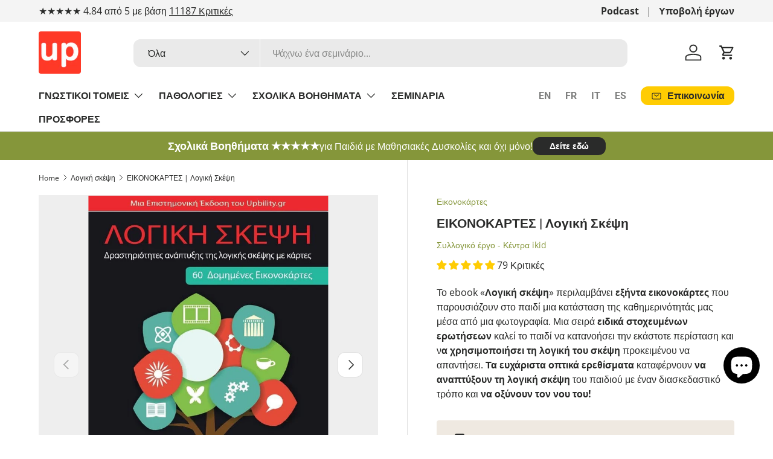

--- FILE ---
content_type: text/html; charset=utf-8
request_url: https://upbility.gr/collections/logic/products/logiki-skepsi
body_size: 71068
content:
<!doctype html>
<html class="no-js" lang="el" dir="ltr">
<head><meta charset="utf-8">
<meta name="viewport" content="width=device-width,initial-scale=1">
<title>ΕΙΚΟΝΟΚΑΡΤΕΣ | Λογική Σκέψη &ndash; Εκδόσεις Upbility</title><link rel="canonical" href="https://upbility.gr/products/logiki-skepsi"><link rel="icon" href="//upbility.gr/cdn/shop/files/favicon-32x32_bf565d1a-0123-4b30-b7f2-5f563d0f19d1.png?crop=center&height=48&v=1703762895&width=48" type="image/png">
  <link rel="apple-touch-icon" href="//upbility.gr/cdn/shop/files/favicon-32x32_bf565d1a-0123-4b30-b7f2-5f563d0f19d1.png?crop=center&height=180&v=1703762895&width=180"><meta name="description" content="Οι εικονοκάρτες που περιλαμβάνονται στο βιβλίο καρτών «ΕΙΚΟΝΟΚΑΡΤΕΣ | Λογική Σκέψη» βοηθούν, με ευχάριστο τρόπο, στην ανάπτυξη της Λογικής Σκέψης μέσα από την οπτική επεξεργασία των δεδομένων κάθε φωτογραφίας. Παράλληλα δίνουν τα κατάλληλα ερεθίσματα για την διεξαγωγή διαλόγου και περιγραφής."><meta property="og:site_name" content="Εκδόσεις Upbility">
<meta property="og:url" content="https://upbility.gr/products/logiki-skepsi">
<meta property="og:title" content="ΕΙΚΟΝΟΚΑΡΤΕΣ | Λογική Σκέψη">
<meta property="og:type" content="product">
<meta property="og:description" content="Οι εικονοκάρτες που περιλαμβάνονται στο βιβλίο καρτών «ΕΙΚΟΝΟΚΑΡΤΕΣ | Λογική Σκέψη» βοηθούν, με ευχάριστο τρόπο, στην ανάπτυξη της Λογικής Σκέψης μέσα από την οπτική επεξεργασία των δεδομένων κάθε φωτογραφίας. Παράλληλα δίνουν τα κατάλληλα ερεθίσματα για την διεξαγωγή διαλόγου και περιγραφής."><meta property="og:image" content="http://upbility.gr/cdn/shop/products/eikonokartes-logikh-skepsh-119453.jpg?crop=center&height=1200&v=1684920011&width=1200">
  <meta property="og:image:secure_url" content="https://upbility.gr/cdn/shop/products/eikonokartes-logikh-skepsh-119453.jpg?crop=center&height=1200&v=1684920011&width=1200">
  <meta property="og:image:width" content="696">
  <meta property="og:image:height" content="984"><meta property="og:price:amount" content="9,90">
  <meta property="og:price:currency" content="EUR"><meta name="twitter:card" content="summary_large_image">
<meta name="twitter:title" content="ΕΙΚΟΝΟΚΑΡΤΕΣ | Λογική Σκέψη">
<meta name="twitter:description" content="Οι εικονοκάρτες που περιλαμβάνονται στο βιβλίο καρτών «ΕΙΚΟΝΟΚΑΡΤΕΣ | Λογική Σκέψη» βοηθούν, με ευχάριστο τρόπο, στην ανάπτυξη της Λογικής Σκέψης μέσα από την οπτική επεξεργασία των δεδομένων κάθε φωτογραφίας. Παράλληλα δίνουν τα κατάλληλα ερεθίσματα για την διεξαγωγή διαλόγου και περιγραφής.">
<link rel="preload" href="//upbility.gr/cdn/shop/t/69/assets/main.css?v=117877229988737664671750679972" as="style"><style data-shopify>
@font-face {
  font-family: "Open Sans";
  font-weight: 400;
  font-style: normal;
  font-display: swap;
  src: url("//upbility.gr/cdn/fonts/open_sans/opensans_n4.c32e4d4eca5273f6d4ee95ddf54b5bbb75fc9b61.woff2") format("woff2"),
       url("//upbility.gr/cdn/fonts/open_sans/opensans_n4.5f3406f8d94162b37bfa232b486ac93ee892406d.woff") format("woff");
}
@font-face {
  font-family: "Open Sans";
  font-weight: 700;
  font-style: normal;
  font-display: swap;
  src: url("//upbility.gr/cdn/fonts/open_sans/opensans_n7.a9393be1574ea8606c68f4441806b2711d0d13e4.woff2") format("woff2"),
       url("//upbility.gr/cdn/fonts/open_sans/opensans_n7.7b8af34a6ebf52beb1a4c1d8c73ad6910ec2e553.woff") format("woff");
}
@font-face {
  font-family: "Open Sans";
  font-weight: 400;
  font-style: italic;
  font-display: swap;
  src: url("//upbility.gr/cdn/fonts/open_sans/opensans_i4.6f1d45f7a46916cc95c694aab32ecbf7509cbf33.woff2") format("woff2"),
       url("//upbility.gr/cdn/fonts/open_sans/opensans_i4.4efaa52d5a57aa9a57c1556cc2b7465d18839daa.woff") format("woff");
}
@font-face {
  font-family: "Open Sans";
  font-weight: 700;
  font-style: italic;
  font-display: swap;
  src: url("//upbility.gr/cdn/fonts/open_sans/opensans_i7.916ced2e2ce15f7fcd95d196601a15e7b89ee9a4.woff2") format("woff2"),
       url("//upbility.gr/cdn/fonts/open_sans/opensans_i7.99a9cff8c86ea65461de497ade3d515a98f8b32a.woff") format("woff");
}
@font-face {
  font-family: Roboto;
  font-weight: 700;
  font-style: normal;
  font-display: swap;
  src: url("//upbility.gr/cdn/fonts/roboto/roboto_n7.f38007a10afbbde8976c4056bfe890710d51dec2.woff2") format("woff2"),
       url("//upbility.gr/cdn/fonts/roboto/roboto_n7.94bfdd3e80c7be00e128703d245c207769d763f9.woff") format("woff");
}
@font-face {
  font-family: Roboto;
  font-weight: 700;
  font-style: normal;
  font-display: swap;
  src: url("//upbility.gr/cdn/fonts/roboto/roboto_n7.f38007a10afbbde8976c4056bfe890710d51dec2.woff2") format("woff2"),
       url("//upbility.gr/cdn/fonts/roboto/roboto_n7.94bfdd3e80c7be00e128703d245c207769d763f9.woff") format("woff");
}
:root {
      --bg-color: 255 255 255 / 1.0;
      --bg-color-og: 255 255 255 / 1.0;
      --heading-color: 42 43 42;
      --text-color: 42 43 42;
      --text-color-og: 42 43 42;
      --scrollbar-color: 42 43 42;
      --link-color: 133 150 58;
      --link-color-og: 133 150 58;
      --star-color: 255 204 2;--swatch-border-color-default: 212 213 212;
        --swatch-border-color-active: 149 149 149;
        --swatch-card-size: 24px;
        --swatch-variant-picker-size: 64px;--color-scheme-1-bg: 244 244 244 / 1.0;
      --color-scheme-1-grad: linear-gradient(180deg, rgba(244, 244, 244, 1), rgba(244, 244, 244, 1) 100%);
      --color-scheme-1-heading: 42 43 42;
      --color-scheme-1-text: 42 43 42;
      --color-scheme-1-btn-bg: 255 204 2;
      --color-scheme-1-btn-text: 42 43 42;
      --color-scheme-1-btn-bg-hover: 238 192 9;--color-scheme-2-bg: 42 43 42 / 1.0;
      --color-scheme-2-grad: ;
      --color-scheme-2-heading: 255 255 255;
      --color-scheme-2-text: 255 255 255;
      --color-scheme-2-btn-bg: 255 204 2;
      --color-scheme-2-btn-text: 42 43 42;
      --color-scheme-2-btn-bg-hover: 238 192 9;--color-scheme-3-bg: 133 150 58 / 1.0;
      --color-scheme-3-grad: ;
      --color-scheme-3-heading: 255 255 255;
      --color-scheme-3-text: 255 255 255;
      --color-scheme-3-btn-bg: 42 43 42;
      --color-scheme-3-btn-text: 255 255 255;
      --color-scheme-3-btn-bg-hover: 82 83 82;

      --drawer-bg-color: 255 255 255 / 1.0;
      --drawer-text-color: 42 43 42;

      --panel-bg-color: 244 244 244 / 1.0;
      --panel-heading-color: 42 43 42;
      --panel-text-color: 42 43 42;

      --in-stock-text-color: 44 126 63;
      --low-stock-text-color: 210 134 26;
      --very-low-stock-text-color: 180 12 28;
      --no-stock-text-color: 119 119 119;
      --no-stock-backordered-text-color: 119 119 119;

      --error-bg-color: 252 237 238;
      --error-text-color: 180 12 28;
      --success-bg-color: 232 246 234;
      --success-text-color: 44 126 63;
      --info-bg-color: 228 237 250;
      --info-text-color: 26 102 210;

      --heading-font-family: Roboto, sans-serif;
      --heading-font-style: normal;
      --heading-font-weight: 700;
      --heading-scale-start: 2;

      --navigation-font-family: Roboto, sans-serif;
      --navigation-font-style: normal;
      --navigation-font-weight: 700;--heading-text-transform: none;
--subheading-text-transform: none;
      --body-font-family: "Open Sans", sans-serif;
      --body-font-style: normal;
      --body-font-weight: 400;
      --body-font-size: 16;

      --section-gap: 32;
      --heading-gap: calc(8 * var(--space-unit));--heading-gap: calc(6 * var(--space-unit));--grid-column-gap: 20px;--btn-bg-color: 255 204 2;
      --btn-bg-hover-color: 238 192 9;
      --btn-text-color: 42 43 42;
      --btn-bg-color-og: 255 204 2;
      --btn-text-color-og: 42 43 42;
      --btn-alt-bg-color: 42 43 42;
      --btn-alt-bg-alpha: 1.0;
      --btn-alt-text-color: 255 255 255;
      --btn-border-width: 2px;
      --btn-padding-y: 12px;

      
      --btn-border-radius: 12px;
      

      --btn-lg-border-radius: 50%;
      --btn-icon-border-radius: 50%;
      --input-with-btn-inner-radius: var(--btn-border-radius);

      --input-bg-color: 255 255 255 / 1.0;
      --input-text-color: 42 43 42;
      --input-border-width: 2px;
      --input-border-radius: 10px;
      --textarea-border-radius: 10px;
      --input-border-radius: 12px;
      --input-bg-color-diff-3: #f7f7f7;
      --input-bg-color-diff-6: #f0f0f0;

      --modal-border-radius: 10px;
      --modal-overlay-color: 0 0 0;
      --modal-overlay-opacity: 0.4;
      --drawer-border-radius: 10px;
      --overlay-border-radius: 10px;

      --custom-label-bg-color: 0 0 0 / 1.0;
      --custom-label-text-color: 255 255 255 / 1.0;--sale-label-bg-color: 255 204 2 / 1.0;
      --sale-label-text-color: 42 43 42 / 1.0;--sold-out-label-bg-color: 42 43 42 / 1.0;
      --sold-out-label-text-color: 255 255 255 / 1.0;--new-label-bg-color: 127 184 0 / 1.0;
      --new-label-text-color: 255 255 255 / 1.0;--preorder-label-bg-color: 0 166 237 / 1.0;
      --preorder-label-text-color: 255 255 255 / 1.0;

      --collection-label-color: 0 126 18 / 1.0;

      --page-width: 1200px;
      --gutter-sm: 20px;
      --gutter-md: 32px;
      --gutter-lg: 64px;

      --payment-terms-bg-color: #ffffff;

      --coll-card-bg-color: #F9F9F9;
      --coll-card-border-color: #f2f2f2;

      --card-highlight-bg-color: #2a2b2a;
      --card-highlight-text-color: 255 255 255;
      --card-highlight-border-color: #2a2b2a;--card-bg-color: #ffffff;
      --card-text-color: 38 38 43;
      --card-border-color: #e8e8e8;
        
          --aos-animate-duration: 0.6s;
        

        
          --aos-min-width: 0;
        
      

      --reading-width: 48em;
    }

    @media (max-width: 769px) {
      :root {
        --reading-width: 36em;
      }
    }
  </style><link rel="stylesheet" href="//upbility.gr/cdn/shop/t/69/assets/main.css?v=117877229988737664671750679972">
  <script src="//upbility.gr/cdn/shop/t/69/assets/main.js?v=182340204423554326591750679972" defer="defer"></script><link rel="preload" href="//upbility.gr/cdn/fonts/open_sans/opensans_n4.c32e4d4eca5273f6d4ee95ddf54b5bbb75fc9b61.woff2" as="font" type="font/woff2" crossorigin fetchpriority="high"><link rel="preload" href="//upbility.gr/cdn/fonts/roboto/roboto_n7.f38007a10afbbde8976c4056bfe890710d51dec2.woff2" as="font" type="font/woff2" crossorigin fetchpriority="high"><script>window.performance && window.performance.mark && window.performance.mark('shopify.content_for_header.start');</script><meta id="shopify-digital-wallet" name="shopify-digital-wallet" content="/4614313/digital_wallets/dialog">
<meta name="shopify-checkout-api-token" content="aff340ca71b6ecb2b63fa1145c9e76ee">
<meta id="in-context-paypal-metadata" data-shop-id="4614313" data-venmo-supported="false" data-environment="production" data-locale="en_US" data-paypal-v4="true" data-currency="EUR">
<link rel="alternate" type="application/json+oembed" href="https://upbility.gr/products/logiki-skepsi.oembed">
<script async="async" src="/checkouts/internal/preloads.js?locale=el-CY"></script>
<link rel="preconnect" href="https://shop.app" crossorigin="anonymous">
<script async="async" src="https://shop.app/checkouts/internal/preloads.js?locale=el-CY&shop_id=4614313" crossorigin="anonymous"></script>
<script id="apple-pay-shop-capabilities" type="application/json">{"shopId":4614313,"countryCode":"CY","currencyCode":"EUR","merchantCapabilities":["supports3DS"],"merchantId":"gid:\/\/shopify\/Shop\/4614313","merchantName":"Εκδόσεις Upbility","requiredBillingContactFields":["postalAddress","email","phone"],"requiredShippingContactFields":["postalAddress","email","phone"],"shippingType":"shipping","supportedNetworks":["visa","masterCard","amex"],"total":{"type":"pending","label":"Εκδόσεις Upbility","amount":"1.00"},"shopifyPaymentsEnabled":true,"supportsSubscriptions":true}</script>
<script id="shopify-features" type="application/json">{"accessToken":"aff340ca71b6ecb2b63fa1145c9e76ee","betas":["rich-media-storefront-analytics"],"domain":"upbility.gr","predictiveSearch":true,"shopId":4614313,"locale":"el"}</script>
<script>var Shopify = Shopify || {};
Shopify.shop = "ikidbookstore.myshopify.com";
Shopify.locale = "el";
Shopify.currency = {"active":"EUR","rate":"1.0"};
Shopify.country = "CY";
Shopify.theme = {"name":"Enterprise version 2.0.0","id":182562849093,"schema_name":"Enterprise","schema_version":"2.0.0","theme_store_id":1657,"role":"main"};
Shopify.theme.handle = "null";
Shopify.theme.style = {"id":null,"handle":null};
Shopify.cdnHost = "upbility.gr/cdn";
Shopify.routes = Shopify.routes || {};
Shopify.routes.root = "/";</script>
<script type="module">!function(o){(o.Shopify=o.Shopify||{}).modules=!0}(window);</script>
<script>!function(o){function n(){var o=[];function n(){o.push(Array.prototype.slice.apply(arguments))}return n.q=o,n}var t=o.Shopify=o.Shopify||{};t.loadFeatures=n(),t.autoloadFeatures=n()}(window);</script>
<script>
  window.ShopifyPay = window.ShopifyPay || {};
  window.ShopifyPay.apiHost = "shop.app\/pay";
  window.ShopifyPay.redirectState = null;
</script>
<script id="shop-js-analytics" type="application/json">{"pageType":"product"}</script>
<script defer="defer" async type="module" src="//upbility.gr/cdn/shopifycloud/shop-js/modules/v2/client.init-shop-cart-sync_Bw36YUwo.el.esm.js"></script>
<script defer="defer" async type="module" src="//upbility.gr/cdn/shopifycloud/shop-js/modules/v2/chunk.common_VHwNsfhf.esm.js"></script>
<script defer="defer" async type="module" src="//upbility.gr/cdn/shopifycloud/shop-js/modules/v2/chunk.modal_CHLq3K0e.esm.js"></script>
<script type="module">
  await import("//upbility.gr/cdn/shopifycloud/shop-js/modules/v2/client.init-shop-cart-sync_Bw36YUwo.el.esm.js");
await import("//upbility.gr/cdn/shopifycloud/shop-js/modules/v2/chunk.common_VHwNsfhf.esm.js");
await import("//upbility.gr/cdn/shopifycloud/shop-js/modules/v2/chunk.modal_CHLq3K0e.esm.js");

  window.Shopify.SignInWithShop?.initShopCartSync?.({"fedCMEnabled":true,"windoidEnabled":true});

</script>
<script>
  window.Shopify = window.Shopify || {};
  if (!window.Shopify.featureAssets) window.Shopify.featureAssets = {};
  window.Shopify.featureAssets['shop-js'] = {"shop-cart-sync":["modules/v2/client.shop-cart-sync_CVBU2Zrv.el.esm.js","modules/v2/chunk.common_VHwNsfhf.esm.js","modules/v2/chunk.modal_CHLq3K0e.esm.js"],"init-fed-cm":["modules/v2/client.init-fed-cm_CtvbVzWo.el.esm.js","modules/v2/chunk.common_VHwNsfhf.esm.js","modules/v2/chunk.modal_CHLq3K0e.esm.js"],"shop-toast-manager":["modules/v2/client.shop-toast-manager__zyVv0iG.el.esm.js","modules/v2/chunk.common_VHwNsfhf.esm.js","modules/v2/chunk.modal_CHLq3K0e.esm.js"],"init-shop-cart-sync":["modules/v2/client.init-shop-cart-sync_Bw36YUwo.el.esm.js","modules/v2/chunk.common_VHwNsfhf.esm.js","modules/v2/chunk.modal_CHLq3K0e.esm.js"],"shop-button":["modules/v2/client.shop-button_CXqmEgiM.el.esm.js","modules/v2/chunk.common_VHwNsfhf.esm.js","modules/v2/chunk.modal_CHLq3K0e.esm.js"],"init-windoid":["modules/v2/client.init-windoid_dt1IH1Ho.el.esm.js","modules/v2/chunk.common_VHwNsfhf.esm.js","modules/v2/chunk.modal_CHLq3K0e.esm.js"],"shop-cash-offers":["modules/v2/client.shop-cash-offers_DLnFa2AC.el.esm.js","modules/v2/chunk.common_VHwNsfhf.esm.js","modules/v2/chunk.modal_CHLq3K0e.esm.js"],"pay-button":["modules/v2/client.pay-button_B5bXX0XJ.el.esm.js","modules/v2/chunk.common_VHwNsfhf.esm.js","modules/v2/chunk.modal_CHLq3K0e.esm.js"],"init-customer-accounts":["modules/v2/client.init-customer-accounts_BgMEjMxQ.el.esm.js","modules/v2/client.shop-login-button_Dmh3kdED.el.esm.js","modules/v2/chunk.common_VHwNsfhf.esm.js","modules/v2/chunk.modal_CHLq3K0e.esm.js"],"avatar":["modules/v2/client.avatar_BTnouDA3.el.esm.js"],"checkout-modal":["modules/v2/client.checkout-modal_CmEkPpbM.el.esm.js","modules/v2/chunk.common_VHwNsfhf.esm.js","modules/v2/chunk.modal_CHLq3K0e.esm.js"],"init-shop-for-new-customer-accounts":["modules/v2/client.init-shop-for-new-customer-accounts_DNDJNP7l.el.esm.js","modules/v2/client.shop-login-button_Dmh3kdED.el.esm.js","modules/v2/chunk.common_VHwNsfhf.esm.js","modules/v2/chunk.modal_CHLq3K0e.esm.js"],"init-customer-accounts-sign-up":["modules/v2/client.init-customer-accounts-sign-up_ChEbpcQv.el.esm.js","modules/v2/client.shop-login-button_Dmh3kdED.el.esm.js","modules/v2/chunk.common_VHwNsfhf.esm.js","modules/v2/chunk.modal_CHLq3K0e.esm.js"],"init-shop-email-lookup-coordinator":["modules/v2/client.init-shop-email-lookup-coordinator_DDDriIvQ.el.esm.js","modules/v2/chunk.common_VHwNsfhf.esm.js","modules/v2/chunk.modal_CHLq3K0e.esm.js"],"shop-follow-button":["modules/v2/client.shop-follow-button_CHE1_BWJ.el.esm.js","modules/v2/chunk.common_VHwNsfhf.esm.js","modules/v2/chunk.modal_CHLq3K0e.esm.js"],"shop-login-button":["modules/v2/client.shop-login-button_Dmh3kdED.el.esm.js","modules/v2/chunk.common_VHwNsfhf.esm.js","modules/v2/chunk.modal_CHLq3K0e.esm.js"],"shop-login":["modules/v2/client.shop-login_BLb8vIHh.el.esm.js","modules/v2/chunk.common_VHwNsfhf.esm.js","modules/v2/chunk.modal_CHLq3K0e.esm.js"],"lead-capture":["modules/v2/client.lead-capture_LY4YdXNW.el.esm.js","modules/v2/chunk.common_VHwNsfhf.esm.js","modules/v2/chunk.modal_CHLq3K0e.esm.js"],"payment-terms":["modules/v2/client.payment-terms_BnkqwifT.el.esm.js","modules/v2/chunk.common_VHwNsfhf.esm.js","modules/v2/chunk.modal_CHLq3K0e.esm.js"]};
</script>
<script id="__st">var __st={"a":4614313,"offset":7200,"reqid":"58010f5d-9d80-4f62-a649-56c13b9df4fe-1769547166","pageurl":"upbility.gr\/collections\/logic\/products\/logiki-skepsi","u":"aa1f1d1969fc","p":"product","rtyp":"product","rid":507514371};</script>
<script>window.ShopifyPaypalV4VisibilityTracking = true;</script>
<script id="captcha-bootstrap">!function(){'use strict';const t='contact',e='account',n='new_comment',o=[[t,t],['blogs',n],['comments',n],[t,'customer']],c=[[e,'customer_login'],[e,'guest_login'],[e,'recover_customer_password'],[e,'create_customer']],r=t=>t.map((([t,e])=>`form[action*='/${t}']:not([data-nocaptcha='true']) input[name='form_type'][value='${e}']`)).join(','),a=t=>()=>t?[...document.querySelectorAll(t)].map((t=>t.form)):[];function s(){const t=[...o],e=r(t);return a(e)}const i='password',u='form_key',d=['recaptcha-v3-token','g-recaptcha-response','h-captcha-response',i],f=()=>{try{return window.sessionStorage}catch{return}},m='__shopify_v',_=t=>t.elements[u];function p(t,e,n=!1){try{const o=window.sessionStorage,c=JSON.parse(o.getItem(e)),{data:r}=function(t){const{data:e,action:n}=t;return t[m]||n?{data:e,action:n}:{data:t,action:n}}(c);for(const[e,n]of Object.entries(r))t.elements[e]&&(t.elements[e].value=n);n&&o.removeItem(e)}catch(o){console.error('form repopulation failed',{error:o})}}const l='form_type',E='cptcha';function T(t){t.dataset[E]=!0}const w=window,h=w.document,L='Shopify',v='ce_forms',y='captcha';let A=!1;((t,e)=>{const n=(g='f06e6c50-85a8-45c8-87d0-21a2b65856fe',I='https://cdn.shopify.com/shopifycloud/storefront-forms-hcaptcha/ce_storefront_forms_captcha_hcaptcha.v1.5.2.iife.js',D={infoText:'Προστατεύεται με το hCaptcha',privacyText:'Απόρρητο',termsText:'Όροι'},(t,e,n)=>{const o=w[L][v],c=o.bindForm;if(c)return c(t,g,e,D).then(n);var r;o.q.push([[t,g,e,D],n]),r=I,A||(h.body.append(Object.assign(h.createElement('script'),{id:'captcha-provider',async:!0,src:r})),A=!0)});var g,I,D;w[L]=w[L]||{},w[L][v]=w[L][v]||{},w[L][v].q=[],w[L][y]=w[L][y]||{},w[L][y].protect=function(t,e){n(t,void 0,e),T(t)},Object.freeze(w[L][y]),function(t,e,n,w,h,L){const[v,y,A,g]=function(t,e,n){const i=e?o:[],u=t?c:[],d=[...i,...u],f=r(d),m=r(i),_=r(d.filter((([t,e])=>n.includes(e))));return[a(f),a(m),a(_),s()]}(w,h,L),I=t=>{const e=t.target;return e instanceof HTMLFormElement?e:e&&e.form},D=t=>v().includes(t);t.addEventListener('submit',(t=>{const e=I(t);if(!e)return;const n=D(e)&&!e.dataset.hcaptchaBound&&!e.dataset.recaptchaBound,o=_(e),c=g().includes(e)&&(!o||!o.value);(n||c)&&t.preventDefault(),c&&!n&&(function(t){try{if(!f())return;!function(t){const e=f();if(!e)return;const n=_(t);if(!n)return;const o=n.value;o&&e.removeItem(o)}(t);const e=Array.from(Array(32),(()=>Math.random().toString(36)[2])).join('');!function(t,e){_(t)||t.append(Object.assign(document.createElement('input'),{type:'hidden',name:u})),t.elements[u].value=e}(t,e),function(t,e){const n=f();if(!n)return;const o=[...t.querySelectorAll(`input[type='${i}']`)].map((({name:t})=>t)),c=[...d,...o],r={};for(const[a,s]of new FormData(t).entries())c.includes(a)||(r[a]=s);n.setItem(e,JSON.stringify({[m]:1,action:t.action,data:r}))}(t,e)}catch(e){console.error('failed to persist form',e)}}(e),e.submit())}));const S=(t,e)=>{t&&!t.dataset[E]&&(n(t,e.some((e=>e===t))),T(t))};for(const o of['focusin','change'])t.addEventListener(o,(t=>{const e=I(t);D(e)&&S(e,y())}));const B=e.get('form_key'),M=e.get(l),P=B&&M;t.addEventListener('DOMContentLoaded',(()=>{const t=y();if(P)for(const e of t)e.elements[l].value===M&&p(e,B);[...new Set([...A(),...v().filter((t=>'true'===t.dataset.shopifyCaptcha))])].forEach((e=>S(e,t)))}))}(h,new URLSearchParams(w.location.search),n,t,e,['guest_login'])})(!0,!0)}();</script>
<script integrity="sha256-4kQ18oKyAcykRKYeNunJcIwy7WH5gtpwJnB7kiuLZ1E=" data-source-attribution="shopify.loadfeatures" defer="defer" src="//upbility.gr/cdn/shopifycloud/storefront/assets/storefront/load_feature-a0a9edcb.js" crossorigin="anonymous"></script>
<script crossorigin="anonymous" defer="defer" src="//upbility.gr/cdn/shopifycloud/storefront/assets/shopify_pay/storefront-65b4c6d7.js?v=20250812"></script>
<script data-source-attribution="shopify.dynamic_checkout.dynamic.init">var Shopify=Shopify||{};Shopify.PaymentButton=Shopify.PaymentButton||{isStorefrontPortableWallets:!0,init:function(){window.Shopify.PaymentButton.init=function(){};var t=document.createElement("script");t.src="https://upbility.gr/cdn/shopifycloud/portable-wallets/latest/portable-wallets.el.js",t.type="module",document.head.appendChild(t)}};
</script>
<script data-source-attribution="shopify.dynamic_checkout.buyer_consent">
  function portableWalletsHideBuyerConsent(e){var t=document.getElementById("shopify-buyer-consent"),n=document.getElementById("shopify-subscription-policy-button");t&&n&&(t.classList.add("hidden"),t.setAttribute("aria-hidden","true"),n.removeEventListener("click",e))}function portableWalletsShowBuyerConsent(e){var t=document.getElementById("shopify-buyer-consent"),n=document.getElementById("shopify-subscription-policy-button");t&&n&&(t.classList.remove("hidden"),t.removeAttribute("aria-hidden"),n.addEventListener("click",e))}window.Shopify?.PaymentButton&&(window.Shopify.PaymentButton.hideBuyerConsent=portableWalletsHideBuyerConsent,window.Shopify.PaymentButton.showBuyerConsent=portableWalletsShowBuyerConsent);
</script>
<script data-source-attribution="shopify.dynamic_checkout.cart.bootstrap">document.addEventListener("DOMContentLoaded",(function(){function t(){return document.querySelector("shopify-accelerated-checkout-cart, shopify-accelerated-checkout")}if(t())Shopify.PaymentButton.init();else{new MutationObserver((function(e,n){t()&&(Shopify.PaymentButton.init(),n.disconnect())})).observe(document.body,{childList:!0,subtree:!0})}}));
</script>
<link id="shopify-accelerated-checkout-styles" rel="stylesheet" media="screen" href="https://upbility.gr/cdn/shopifycloud/portable-wallets/latest/accelerated-checkout-backwards-compat.css" crossorigin="anonymous">
<style id="shopify-accelerated-checkout-cart">
        #shopify-buyer-consent {
  margin-top: 1em;
  display: inline-block;
  width: 100%;
}

#shopify-buyer-consent.hidden {
  display: none;
}

#shopify-subscription-policy-button {
  background: none;
  border: none;
  padding: 0;
  text-decoration: underline;
  font-size: inherit;
  cursor: pointer;
}

#shopify-subscription-policy-button::before {
  box-shadow: none;
}

      </style>
<script id="sections-script" data-sections="header,footer" defer="defer" src="//upbility.gr/cdn/shop/t/69/compiled_assets/scripts.js?v=17931"></script>
<script>window.performance && window.performance.mark && window.performance.mark('shopify.content_for_header.end');</script>

    <script src="//upbility.gr/cdn/shop/t/69/assets/animate-on-scroll.js?v=15249566486942820451750679971" defer="defer"></script>
    <link rel="stylesheet" href="//upbility.gr/cdn/shop/t/69/assets/animate-on-scroll.css?v=116194678796051782541750679971">
  

  <script>document.documentElement.className = document.documentElement.className.replace('no-js', 'js');</script><!-- CC Custom Head Start --><!-- CC Custom Head End --><!-- BEGIN app block: shopify://apps/pandectes-gdpr/blocks/banner/58c0baa2-6cc1-480c-9ea6-38d6d559556a -->
  
    
      <!-- TCF is active, scripts are loaded above -->
      
        <script>
          if (!window.PandectesRulesSettings) {
            window.PandectesRulesSettings = {"store":{"id":4614313,"adminMode":false,"headless":false,"storefrontRootDomain":"","checkoutRootDomain":"","storefrontAccessToken":""},"banner":{"revokableTrigger":false,"cookiesBlockedByDefault":"7","hybridStrict":false,"isActive":true},"geolocation":{"brOnly":false,"caOnly":false,"chOnly":false,"euOnly":false,"jpOnly":false,"thOnly":false,"zaOnly":false,"canadaOnly":false,"globalVisibility":true},"blocker":{"isActive":false,"googleConsentMode":{"isActive":true,"id":"GTM-KSDSWBX","analyticsId":"G-9BPZ5PH43V","adwordsId":"","adStorageCategory":4,"analyticsStorageCategory":2,"functionalityStorageCategory":1,"personalizationStorageCategory":1,"securityStorageCategory":0,"customEvent":true,"redactData":false,"urlPassthrough":false,"dataLayerProperty":"dataLayer","waitForUpdate":0,"useNativeChannel":true},"facebookPixel":{"isActive":false,"id":"","ldu":false},"microsoft":{"isActive":false,"uetTags":""},"rakuten":{"isActive":false,"cmp":false,"ccpa":false},"gpcIsActive":true,"klaviyoIsActive":false,"defaultBlocked":7,"patterns":{"whiteList":[],"blackList":{"1":[],"2":[],"4":[],"8":[]},"iframesWhiteList":[],"iframesBlackList":{"1":[],"2":[],"4":[],"8":[]},"beaconsWhiteList":[],"beaconsBlackList":{"1":[],"2":[],"4":[],"8":[]}}}};
            const rulesScript = document.createElement('script');
            window.PandectesRulesSettings.auto = true;
            rulesScript.src = "https://cdn.shopify.com/extensions/019bff45-8283-7132-982f-a6896ff95f38/gdpr-247/assets/pandectes-rules.js";
            const firstChild = document.head.firstChild;
            document.head.insertBefore(rulesScript, firstChild);
          }
        </script>
      
      <script>
        
          window.PandectesSettings = {"store":{"id":4614313,"plan":"plus","theme":"Enterprise NEW 1.6.3","primaryLocale":"el","adminMode":false,"headless":false,"storefrontRootDomain":"","checkoutRootDomain":"","storefrontAccessToken":""},"tsPublished":1747726197,"declaration":{"showPurpose":false,"showProvider":false,"declIntroText":"Χρησιμοποιούμε cookies για να βελτιστοποιήσουμε τη λειτουργικότητα του ιστότοπου, να αναλύσουμε την απόδοση και να σας παρέχουμε εξατομικευμένη εμπειρία. Ορισμένα cookies είναι απαραίτητα για τη σωστή λειτουργία και λειτουργία του ιστότοπου. Αυτά τα cookies δεν μπορούν να απενεργοποιηθούν. Σε αυτό το παράθυρο μπορείτε να διαχειριστείτε τις προτιμήσεις σας για τα cookies.","showDateGenerated":true},"language":{"unpublished":[],"languageMode":"Single","fallbackLanguage":"el","languageDetection":"browser","languagesSupported":[]},"texts":{"managed":{"headerText":{"el":"Σεβόμαστε το απόρρητό σας"},"consentText":{"el":"Αυτός ο ιστότοπος χρησιμοποιεί cookies για να διασφαλίσει ότι έχετε την καλύτερη εμπειρία. Η συλλογή, κοινή χρήση και χρήση προσωπικών δεδομένων μπορεί να χρησιμοποιηθεί για την εξατομίκευση διαφημίσεων."},"linkText":{"el":"Μάθε περισσότερα"},"imprintText":{"el":"Αποτύπωμα"},"googleLinkText":{"el":"Όροι απορρήτου της Google"},"allowButtonText":{"el":"Αποδέχομαι"},"denyButtonText":{"el":"Απόρριψη"},"dismissButtonText":{"el":"Εντάξει"},"leaveSiteButtonText":{"el":"Αφήστε αυτόν τον ιστότοπο"},"preferencesButtonText":{"el":"Προτιμήσεις"},"cookiePolicyText":{"el":"Πολιτική cookies"},"preferencesPopupTitleText":{"el":"Διαχειριστείτε τις προτιμήσεις συγκατάθεσης"},"preferencesPopupIntroText":{"el":"Χρησιμοποιούμε cookies για τη βελτιστοποίηση της λειτουργικότητας του ιστότοπου, την ανάλυση της απόδοσης και την παροχή εξατομικευμένης εμπειρίας σε εσάς. Ορισμένα cookie είναι απαραίτητα για τη σωστή λειτουργία και λειτουργία του ιστότοπου. Αυτά τα cookie δεν μπορούν να απενεργοποιηθούν. Σε αυτό το παράθυρο μπορείτε να διαχειριστείτε τις προτιμήσεις σας για cookie. "},"preferencesPopupSaveButtonText":{"el":"Αποθήκευση προτιμήσεων"},"preferencesPopupCloseButtonText":{"el":"Κλείσιμο"},"preferencesPopupAcceptAllButtonText":{"el":"Αποδοχή όλων"},"preferencesPopupRejectAllButtonText":{"el":"Απόρριψη όλων"},"cookiesDetailsText":{"el":"Λεπτομέρειες cookie"},"preferencesPopupAlwaysAllowedText":{"el":"πάντα επιτρέπεται"},"accessSectionParagraphText":{"el":"Έχετε το δικαίωμα να έχετε πρόσβαση στα δεδομένα σας ανά πάσα στιγμή."},"accessSectionTitleText":{"el":"Φορητότητα δεδομένων"},"accessSectionAccountInfoActionText":{"el":"Προσωπικά δεδομένα"},"accessSectionDownloadReportActionText":{"el":"Κατέβασέ τα όλα"},"accessSectionGDPRRequestsActionText":{"el":"Αιτήματα υποκειμένου δεδομένων"},"accessSectionOrdersRecordsActionText":{"el":"Παραγγελίες"},"rectificationSectionParagraphText":{"el":"Έχετε το δικαίωμα να ζητήσετε την ενημέρωση των δεδομένων σας όποτε το κρίνετε κατάλληλο."},"rectificationSectionTitleText":{"el":"Διόρθωση δεδομένων"},"rectificationCommentPlaceholder":{"el":"Περιγράψτε τι θέλετε να ενημερώνετε"},"rectificationCommentValidationError":{"el":"Απαιτείται σχόλιο"},"rectificationSectionEditAccountActionText":{"el":"Ζητήστε ενημέρωση"},"erasureSectionTitleText":{"el":"Δικαίωμα να ξεχαστείς"},"erasureSectionParagraphText":{"el":"Έχετε το δικαίωμα να ζητήσετε τη διαγραφή όλων των δεδομένων σας. Μετά από αυτό, δεν θα έχετε πλέον πρόσβαση στον λογαριασμό σας."},"erasureSectionRequestDeletionActionText":{"el":"Ζητήστε διαγραφή προσωπικών δεδομένων"},"consentDate":{"el":"Ημερομηνία συναίνεσης"},"consentId":{"el":"Αναγνωριστικό συναίνεσης"},"consentSectionChangeConsentActionText":{"el":"Αλλαγή προτίμησης συναίνεσης"},"consentSectionConsentedText":{"el":"Συμφωνήσατε με την πολιτική cookie αυτού του ιστότοπου στο"},"consentSectionNoConsentText":{"el":"Δεν έχετε συναινέσει στην πολιτική cookie αυτού του ιστότοπου."},"consentSectionTitleText":{"el":"Η συγκατάθεσή σας για τα cookie"},"consentStatus":{"el":"Προτίμηση συναίνεσης"},"confirmationFailureMessage":{"el":"Το αίτημά σας δεν επαληθεύτηκε. Δοκιμάστε ξανά και εάν το πρόβλημα παραμένει, επικοινωνήστε με τον ιδιοκτήτη του καταστήματος για βοήθεια"},"confirmationFailureTitle":{"el":"Παρουσιάστηκε πρόβλημα"},"confirmationSuccessMessage":{"el":"Σύντομα θα επικοινωνήσουμε μαζί σας ως προς το αίτημά σας."},"confirmationSuccessTitle":{"el":"Το αίτημά σας έχει επαληθευτεί"},"guestsSupportEmailFailureMessage":{"el":"Το αίτημά σας δεν υποβλήθηκε. Δοκιμάστε ξανά και εάν το πρόβλημα παραμένει, επικοινωνήστε με τον ιδιοκτήτη του καταστήματος για βοήθεια."},"guestsSupportEmailFailureTitle":{"el":"Παρουσιάστηκε πρόβλημα"},"guestsSupportEmailPlaceholder":{"el":"Διεύθυνση ηλεκτρονικού ταχυδρομείου"},"guestsSupportEmailSuccessMessage":{"el":"Εάν είστε εγγεγραμμένος ως πελάτης αυτού του καταστήματος, σύντομα θα λάβετε ένα μήνυμα ηλεκτρονικού ταχυδρομείου με οδηγίες για το πώς να προχωρήσετε."},"guestsSupportEmailSuccessTitle":{"el":"Σας ευχαριστώ για το αίτημά σας"},"guestsSupportEmailValidationError":{"el":"Το email δεν είναι έγκυρο"},"guestsSupportInfoText":{"el":"Συνδεθείτε με τον λογαριασμό πελάτη σας για να προχωρήσετε περαιτέρω."},"submitButton":{"el":"υποβάλλουν"},"submittingButton":{"el":"Υποβολή ..."},"cancelButton":{"el":"Ακύρωση"},"declIntroText":{"el":"Χρησιμοποιούμε cookies για να βελτιστοποιήσουμε τη λειτουργικότητα του ιστότοπου, να αναλύσουμε την απόδοση και να σας παρέχουμε εξατομικευμένη εμπειρία. Ορισμένα cookies είναι απαραίτητα για τη σωστή λειτουργία και λειτουργία του ιστότοπου. Αυτά τα cookies δεν μπορούν να απενεργοποιηθούν. Σε αυτό το παράθυρο μπορείτε να διαχειριστείτε τις προτιμήσεις σας για τα cookies."},"declName":{"el":"Ονομα"},"declPurpose":{"el":"Σκοπός"},"declType":{"el":"Τύπος"},"declRetention":{"el":"Διάρκεια"},"declProvider":{"el":"Προμηθευτής"},"declFirstParty":{"el":"First-party"},"declThirdParty":{"el":"Cookie τρίτων"},"declSeconds":{"el":"δευτερόλεπτα"},"declMinutes":{"el":"λεπτά"},"declHours":{"el":"ώρες"},"declDays":{"el":"ημέρες"},"declMonths":{"el":"μήνες"},"declYears":{"el":"χρόνια"},"declSession":{"el":"Συνεδρία"},"declDomain":{"el":"Τομέας"},"declPath":{"el":"Μονοπάτι"}},"categories":{"strictlyNecessaryCookiesTitleText":{"el":"Απολύτως απαραίτητα cookies"},"strictlyNecessaryCookiesDescriptionText":{"el":"Αυτά τα cookies είναι απαραίτητα για να σας επιτρέψουν να μετακινηθείτε στον ιστότοπο και να χρησιμοποιήσετε τις δυνατότητές του, όπως η πρόσβαση σε ασφαλείς περιοχές του ιστότοπου. Ο ιστότοπος δεν μπορεί να λειτουργήσει σωστά χωρίς αυτά τα cookie."},"functionalityCookiesTitleText":{"el":"Λειτουργικά cookies"},"functionalityCookiesDescriptionText":{"el":"Αυτά τα cookies επιτρέπουν στον ιστότοπο να παρέχει βελτιωμένη λειτουργικότητα και εξατομίκευση. Μπορεί να ορίζονται από εμάς ή από τρίτους παρόχους των οποίων τις υπηρεσίες έχουμε προσθέσει στις σελίδες μας. Εάν δεν επιτρέπετε αυτά τα cookie, τότε ορισμένες ή όλες αυτές οι υπηρεσίες ενδέχεται να μην λειτουργούν σωστά."},"performanceCookiesTitleText":{"el":"Cookies απόδοσης"},"performanceCookiesDescriptionText":{"el":"Αυτά τα cookies μας επιτρέπουν να παρακολουθούμε και να βελτιώνουμε την απόδοση του ιστότοπού μας. Για παράδειγμα, μας επιτρέπουν να μετράμε επισκέψεις, να εντοπίζουμε πηγές επισκεψιμότητας και να βλέπουμε ποια μέρη του ιστότοπου είναι πιο δημοφιλή."},"targetingCookiesTitleText":{"el":"Στόχευση cookie"},"targetingCookiesDescriptionText":{"el":"Αυτά τα cookies ενδέχεται να οριστούν μέσω του ιστότοπού μας από τους διαφημιστικούς συνεργάτες μας. Μπορεί να χρησιμοποιηθούν από αυτές τις εταιρείες για να δημιουργήσουν ένα προφίλ με τα ενδιαφέροντά σας και να σας δείξουν σχετικές διαφημίσεις σε άλλους ιστότοπους. Δεν αποθηκεύουν απευθείας προσωπικές πληροφορίες, αλλά βασίζονται στον μοναδικό προσδιορισμό του προγράμματος περιήγησης και της συσκευής σας στο Διαδίκτυο. Εάν δεν επιτρέψετε αυτά τα cookie, θα αντιμετωπίσετε λιγότερο στοχευμένες διαφημίσεις."},"unclassifiedCookiesTitleText":{"el":"Μη ταξινομημένα cookies"},"unclassifiedCookiesDescriptionText":{"el":"Τα μη ταξινομημένα cookies είναι cookies που είμαστε στη διαδικασία ταξινόμησης, μαζί με τους παρόχους μεμονωμένων cookies."}},"auto":{}},"library":{"previewMode":false,"fadeInTimeout":0,"defaultBlocked":7,"showLink":true,"showImprintLink":false,"showGoogleLink":true,"enabled":true,"cookie":{"expiryDays":365,"secure":true,"domain":""},"dismissOnScroll":false,"dismissOnWindowClick":false,"dismissOnTimeout":false,"palette":{"popup":{"background":"#FFFFFF","backgroundForCalculations":{"a":1,"b":255,"g":255,"r":255},"text":"#000000"},"button":{"background":"transparent","backgroundForCalculations":{"a":1,"b":255,"g":255,"r":255},"text":"#000000","textForCalculation":{"a":1,"b":0,"g":0,"r":0},"border":"#000000"}},"content":{"href":"https://ikidbookstore.myshopify.com/policies/privacy-policy","imprintHref":"/","close":"&#10005;","target":"","logo":"<img class=\"cc-banner-logo\" style=\"max-height: 40px;\" src=\"https://ikidbookstore.myshopify.com/cdn/shop/files/pandectes-banner-logo.png\" alt=\"logo\" />"},"window":"<div role=\"dialog\" aria-live=\"polite\" aria-label=\"cookieconsent\" aria-describedby=\"cookieconsent:desc\" id=\"pandectes-banner\" class=\"cc-window-wrapper cc-popup-wrapper\"><div class=\"pd-cookie-banner-window cc-window {{classes}}\"><!--googleoff: all-->{{children}}<!--googleon: all--></div></div>","compliance":{"custom":"<div class=\"cc-compliance cc-highlight\">{{preferences}}{{allow}}</div>"},"type":"custom","layouts":{"basic":"{{logo}}{{messagelink}}{{compliance}}"},"position":"popup","theme":"wired","revokable":false,"animateRevokable":false,"revokableReset":false,"revokableLogoUrl":"https://ikidbookstore.myshopify.com/cdn/shop/files/pandectes-reopen-logo.png","revokablePlacement":"bottom-left","revokableMarginHorizontal":15,"revokableMarginVertical":15,"static":false,"autoAttach":true,"hasTransition":true,"blacklistPage":[""],"elements":{"close":"<button aria-label=\"close\" type=\"button\" tabindex=\"0\" class=\"cc-close\">{{close}}</button>","dismiss":"<button type=\"button\" tabindex=\"0\" class=\"cc-btn cc-btn-decision cc-dismiss\">{{dismiss}}</button>","allow":"<button type=\"button\" tabindex=\"0\" class=\"cc-btn cc-btn-decision cc-allow\">{{allow}}</button>","deny":"<button type=\"button\" tabindex=\"0\" class=\"cc-btn cc-btn-decision cc-deny\">{{deny}}</button>","preferences":"<button tabindex=\"0\" type=\"button\" class=\"cc-btn cc-settings\" onclick=\"Pandectes.fn.openPreferences()\">{{preferences}}</button>"}},"geolocation":{"brOnly":false,"caOnly":false,"chOnly":false,"euOnly":false,"jpOnly":false,"thOnly":false,"zaOnly":false,"canadaOnly":false,"globalVisibility":true},"dsr":{"guestsSupport":false,"accessSectionDownloadReportAuto":false},"banner":{"resetTs":1715856896,"extraCss":"        .cc-banner-logo {max-width: 24em!important;}    @media(min-width: 768px) {.cc-window.cc-floating{max-width: 24em!important;width: 24em!important;}}    .cc-message, .pd-cookie-banner-window .cc-header, .cc-logo {text-align: left}    .cc-window-wrapper{z-index: 2147483647;-webkit-transition: opacity 1s ease;  transition: opacity 1s ease;}    .cc-window{z-index: 2147483647;font-family: inherit;}    .pd-cookie-banner-window .cc-header{font-family: inherit;}    .pd-cp-ui{font-family: inherit; background-color: #FFFFFF;color:#000000;}    button.pd-cp-btn, a.pd-cp-btn{}    input + .pd-cp-preferences-slider{background-color: rgba(0, 0, 0, 0.3)}    .pd-cp-scrolling-section::-webkit-scrollbar{background-color: rgba(0, 0, 0, 0.3)}    input:checked + .pd-cp-preferences-slider{background-color: rgba(0, 0, 0, 1)}    .pd-cp-scrolling-section::-webkit-scrollbar-thumb {background-color: rgba(0, 0, 0, 1)}    .pd-cp-ui-close{color:#000000;}    .pd-cp-preferences-slider:before{background-color: #FFFFFF}    .pd-cp-title:before {border-color: #000000!important}    .pd-cp-preferences-slider{background-color:#000000}    .pd-cp-toggle{color:#000000!important}    @media(max-width:699px) {.pd-cp-ui-close-top svg {fill: #000000}}    .pd-cp-toggle:hover,.pd-cp-toggle:visited,.pd-cp-toggle:active{color:#000000!important}    .pd-cookie-banner-window {box-shadow: 0 0 18px rgb(0 0 0 / 20%);}  ","customJavascript":{},"showPoweredBy":false,"logoHeight":40,"revokableTrigger":false,"hybridStrict":false,"cookiesBlockedByDefault":"7","isActive":true,"implicitSavePreferences":true,"cookieIcon":false,"blockBots":false,"showCookiesDetails":true,"hasTransition":true,"blockingPage":false,"showOnlyLandingPage":false,"leaveSiteUrl":"https://www.google.com","linkRespectStoreLang":false},"cookies":{"0":[{"name":"keep_alive","type":"http","domain":"upbility.gr","path":"/","provider":"Shopify","firstParty":true,"retention":"30 minute(s)","expires":30,"unit":"declMinutes","purpose":{"el":"Χρησιμοποιείται σε σχέση με τον εντοπισμό αγοραστή."}},{"name":"secure_customer_sig","type":"http","domain":"upbility.gr","path":"/","provider":"Shopify","firstParty":true,"retention":"1 year(s)","expires":1,"unit":"declYears","purpose":{"el":"Χρησιμοποιείται σε σχέση με την είσοδο πελατών."}},{"name":"localization","type":"http","domain":"upbility.gr","path":"/","provider":"Shopify","firstParty":true,"retention":"1 year(s)","expires":1,"unit":"declYears","purpose":{"el":"Τοπική προσαρμογή καταστήματος Shopify"}},{"name":"_cmp_a","type":"http","domain":".upbility.gr","path":"/","provider":"Shopify","firstParty":true,"retention":"1 day(s)","expires":1,"unit":"declDays","purpose":{"el":"Χρησιμοποιείται για τη διαχείριση ρυθμίσεων απορρήτου πελατών."}},{"name":"_tracking_consent","type":"http","domain":".upbility.gr","path":"/","provider":"Shopify","firstParty":true,"retention":"1 year(s)","expires":1,"unit":"declYears","purpose":{"el":"Προτιμήσεις παρακολούθησης."}}],"1":[],"2":[{"name":"_ga","type":"http","domain":".upbility.gr","path":"/","provider":"Google","firstParty":true,"retention":"1 year(s)","expires":1,"unit":"declYears","purpose":{"el":"Το cookie ορίζεται από το Google Analytics με άγνωστη λειτουργικότητα"}},{"name":"_ga_9BPZ5PH43V","type":"http","domain":".upbility.gr","path":"/","provider":"Google","firstParty":true,"retention":"1 year(s)","expires":1,"unit":"declYears","purpose":{"el":""}}],"4":[{"name":"_gcl_au","type":"http","domain":".upbility.gr","path":"/","provider":"Google","firstParty":true,"retention":"3 month(s)","expires":3,"unit":"declMonths","purpose":{"el":"Το cookie τοποθετείται από τον Διαχειριστή ετικετών Google για την παρακολούθηση μετατροπών."}}],"8":[{"name":"optiMonkEmbedded169751","type":"http","domain":"upbility.gr","path":"/","provider":"Unknown","firstParty":true,"retention":"1 year(s)","expires":1,"unit":"declYears","purpose":{"el":""}},{"name":"optiMonkClientId","type":"http","domain":"upbility.gr","path":"/","provider":"Unknown","firstParty":true,"retention":"1 year(s)","expires":1,"unit":"declYears","purpose":{"el":""}},{"name":"optiMonkSession","type":"http","domain":"upbility.gr","path":"/","provider":"Unknown","firstParty":true,"retention":"Session","expires":-55,"unit":"declYears","purpose":{"el":""}},{"name":"_shopify_essential","type":"http","domain":"upbility.gr","path":"/","provider":"Unknown","firstParty":true,"retention":"1 year(s)","expires":1,"unit":"declYears","purpose":{"el":""}},{"name":"request_method","type":"http","domain":"api2.judge.me","path":"/","provider":"Unknown","firstParty":false,"retention":"Session","expires":-55,"unit":"declYears","purpose":{"el":""}},{"name":"optiMonkClient","type":"http","domain":"upbility.gr","path":"/","provider":"Unknown","firstParty":true,"retention":"1 year(s)","expires":1,"unit":"declYears","purpose":{"el":""}},{"name":"omAbTest20","type":"http","domain":"upbility.gr","path":"/","provider":"Unknown","firstParty":true,"retention":"1 year(s)","expires":1,"unit":"declYears","purpose":{"el":""}}]},"blocker":{"isActive":false,"googleConsentMode":{"id":"GTM-KSDSWBX","analyticsId":"G-9BPZ5PH43V","adwordsId":"","isActive":true,"adStorageCategory":4,"analyticsStorageCategory":2,"personalizationStorageCategory":1,"functionalityStorageCategory":1,"customEvent":true,"securityStorageCategory":0,"redactData":false,"urlPassthrough":false,"dataLayerProperty":"dataLayer","waitForUpdate":0,"useNativeChannel":true},"facebookPixel":{"id":"","isActive":false,"ldu":false},"microsoft":{"isActive":false,"uetTags":""},"rakuten":{"isActive":false,"cmp":false,"ccpa":false},"klaviyoIsActive":false,"gpcIsActive":true,"defaultBlocked":7,"patterns":{"whiteList":[],"blackList":{"1":[],"2":[],"4":[],"8":[]},"iframesWhiteList":[],"iframesBlackList":{"1":[],"2":[],"4":[],"8":[]},"beaconsWhiteList":[],"beaconsBlackList":{"1":[],"2":[],"4":[],"8":[]}}}};
        
        window.addEventListener('DOMContentLoaded', function(){
          const script = document.createElement('script');
          
            script.src = "https://cdn.shopify.com/extensions/019bff45-8283-7132-982f-a6896ff95f38/gdpr-247/assets/pandectes-core.js";
          
          script.defer = true;
          document.body.appendChild(script);
        })
      </script>
    
  


<!-- END app block --><!-- BEGIN app block: shopify://apps/judge-me-reviews/blocks/judgeme_core/61ccd3b1-a9f2-4160-9fe9-4fec8413e5d8 --><!-- Start of Judge.me Core -->






<link rel="dns-prefetch" href="https://cdnwidget.judge.me">
<link rel="dns-prefetch" href="https://cdn.judge.me">
<link rel="dns-prefetch" href="https://cdn1.judge.me">
<link rel="dns-prefetch" href="https://api.judge.me">

<script data-cfasync='false' class='jdgm-settings-script'>window.jdgmSettings={"pagination":5,"disable_web_reviews":false,"badge_no_review_text":"Καμία κριτική","badge_n_reviews_text":"{{ n }} κριτική/Κριτικές","badge_star_color":"#FFCC02","hide_badge_preview_if_no_reviews":true,"badge_hide_text":false,"enforce_center_preview_badge":false,"widget_title":"Κριτικές Πελατών","widget_open_form_text":"Γράψτε μια κριτική","widget_close_form_text":"Ακύρωση κριτικής","widget_refresh_page_text":"Ανανέωση σελίδας","widget_summary_text":"Με βάση {{ number_of_reviews }} κριτική/σχόλια","widget_no_review_text":"Γίνετε ο πρώτος που θα γράψει μια κριτική","widget_name_field_text":"Όνομα εμφάνισης","widget_verified_name_field_text":"Επαληθευμένο Όνομα (δημόσιο)","widget_name_placeholder_text":"Όνομα εμφάνισης","widget_required_field_error_text":"Αυτό το πεδίο είναι υποχρεωτικό.","widget_email_field_text":"Διεύθυνση email","widget_verified_email_field_text":"Επαληθευμένο Email (ιδιωτικό, δεν μπορεί να τροποποιηθεί)","widget_email_placeholder_text":"Η διεύθυνση email σας","widget_email_field_error_text":"Παρακαλούμε εισάγετε μια έγκυρη διεύθυνση email.","widget_rating_field_text":"Βαθμολογία","widget_review_title_field_text":"Τίτλος Κριτικής","widget_review_title_placeholder_text":"Δώστε στην κριτική σας έναν τίτλο","widget_review_body_field_text":"Γράψτε εδώ την κριτική σας","widget_review_body_placeholder_text":"Ξεκινήστε να γράφετε εδώ...","widget_pictures_field_text":"Φωτογραφία/Βίντεο (προαιρετικό)","widget_submit_review_text":"Δημοσίευση","widget_submit_verified_review_text":"Δημοσίευση","widget_submit_success_msg_with_auto_publish":"Ευχαριστώ! Ανανεώστε τη σελίδα σε λίγα λεπτά για να δείτε την κριτική σας. ","widget_submit_success_msg_no_auto_publish":"Ευχαριστώ! Η κριτική σας θα δημοσιευτεί μόλις εγκριθεί από τον διαχειριστή του καταστήματος. ","widget_show_default_reviews_out_of_total_text":"Εμφάνιση {{ n_reviews_shown }} από {{ n_reviews }} κριτικές.","widget_show_all_link_text":"Εμφάνιση όλων","widget_show_less_link_text":"Εμφάνιση λιγότερων","widget_author_said_text":"Ο/Η {{ reviewer_name }} είπε:","widget_days_text":"πριν από {{ n }} ημέρα/ημέρες","widget_weeks_text":"πριν από {{ n }} εβδομάδα/εβδομάδες","widget_months_text":"πριν από {{ n }} μήνα/μήνες","widget_years_text":"πριν από {{ n }} χρόνο/χρόνια","widget_yesterday_text":"Χθες","widget_today_text":"Σήμερα","widget_replied_text":"\u003e\u003e Το {{ shop_name }} απάντησε:","widget_read_more_text":"Διαβάστε περισσότερα","widget_reviewer_name_as_initial":"last_initial","widget_rating_filter_color":"#E9AD14","widget_rating_filter_see_all_text":"Δείτε όλες τις κριτικές","widget_sorting_most_recent_text":"Πιο Πρόσφατες","widget_sorting_highest_rating_text":"Υψηλότερη Βαθμολογία","widget_sorting_lowest_rating_text":"Χαμηλότερη Βαθμολογία","widget_sorting_with_pictures_text":"Μόνο Φωτογραφίες","widget_sorting_most_helpful_text":"Πιο Χρήσιμες","widget_open_question_form_text":"Κάντε μια ερώτηση","widget_reviews_subtab_text":"Κριτικές","widget_questions_subtab_text":"Ερωτήσεις","widget_question_label_text":"Ερώτηση","widget_answer_label_text":"Απάντηση","widget_question_placeholder_text":"Γράψτε την ερώτησή σας εδώ","widget_submit_question_text":"Υποβολή Ερώτησης","widget_question_submit_success_text":"Σας ευχαριστούμε για την ερώτησή σας! Θα σας ενημερώσουμε μόλις απαντηθεί.","widget_star_color":"#FFCC02","verified_badge_text":"Επιβεβαιωμένος","verified_badge_bg_color":"#046e82","verified_badge_text_color":"#ffffff","verified_badge_placement":"left-of-reviewer-name","widget_review_max_height":"","widget_hide_border":false,"widget_social_share":false,"widget_thumb":true,"widget_review_location_show":false,"widget_location_format":"country_iso_code","all_reviews_include_out_of_store_products":true,"all_reviews_out_of_store_text":"(εκτός καταστήματος)","all_reviews_pagination":100,"all_reviews_product_name_prefix_text":"σχετικά με","enable_review_pictures":true,"enable_question_anwser":true,"widget_theme":"align","review_date_format":"mm/dd/yyyy","default_sort_method":"highest-rating","widget_product_reviews_subtab_text":"Κριτικές Προϊόντος","widget_shop_reviews_subtab_text":"Κριτικές Καταστήματος","widget_other_products_reviews_text":"Αξιολογήσεις για άλλα προϊόντα","widget_store_reviews_subtab_text":"Κριτικές Καταστήματος","widget_no_store_reviews_text":"Αυτό το κατάστημα δεν έχει λάβει καμία κριτική ακόμη","widget_web_restriction_product_reviews_text":"Αυτό το προϊόν δεν έχει λάβει καμία κριτική ακόμη","widget_no_items_text":"Δεν βρέθηκαν στοιχεία","widget_show_more_text":"Δείτε περισσότερα","widget_write_a_store_review_text":"Γράψτε μια κριτική για τις εκδόσεις μας","widget_other_languages_heading":"Κριτικές σε Άλλες Γλώσσες","widget_translate_review_text":"Μετάφραση κριτικής στα {{ language }}","widget_translating_review_text":"Μετάφραση...","widget_show_original_translation_text":"Εμφάνιση πρωτότυπου ({{ language }})","widget_translate_review_failed_text":"Η κριτική δεν μπόρεσε να μεταφραστεί.","widget_translate_review_retry_text":"Προσπαθήστε ξανά","widget_translate_review_try_again_later_text":"Δοκιμάστε ξανά αργότερα","show_product_url_for_grouped_product":false,"widget_sorting_pictures_first_text":"Φωτογραφίες Πρώτα","show_pictures_on_all_rev_page_mobile":false,"show_pictures_on_all_rev_page_desktop":false,"floating_tab_hide_mobile_install_preference":false,"floating_tab_button_name":"★ Κριτικές","floating_tab_title":"Αφήστε τους πελάτες να μιλήσουν για εμάς","floating_tab_button_color":"","floating_tab_button_background_color":"","floating_tab_url":"","floating_tab_url_enabled":true,"floating_tab_tab_style":"text","all_reviews_text_badge_text":"5/5 με βάση 10142 κριτικές.","all_reviews_text_badge_text_branded_style":"5/5 με βάση 10142 κριτικές.","is_all_reviews_text_badge_a_link":true,"show_stars_for_all_reviews_text_badge":true,"all_reviews_text_badge_url":"https://upbility.gr/pages/reviews","all_reviews_text_style":"text","all_reviews_text_color_style":"custom","all_reviews_text_color":"#2E2E2E","all_reviews_text_show_jm_brand":false,"featured_carousel_show_header":false,"featured_carousel_title":"Αφήστε τους πελάτες να μιλήσουν για εμάς","testimonials_carousel_title":"Οι πελάτες μας λένε","videos_carousel_title":"Πραγματικές ιστορίες πελατών","cards_carousel_title":"Οι πελάτες μας λένε","featured_carousel_count_text":"{{ n }} κριτικές","featured_carousel_add_link_to_all_reviews_page":true,"featured_carousel_url":"","featured_carousel_show_images":true,"featured_carousel_autoslide_interval":5,"featured_carousel_arrows_on_the_sides":true,"featured_carousel_height":260,"featured_carousel_width":100,"featured_carousel_image_size":0,"featured_carousel_image_height":200,"featured_carousel_arrow_color":"#727272","verified_count_badge_style":"branded","verified_count_badge_orientation":"horizontal","verified_count_badge_color_style":"custom","verified_count_badge_color":"#4A4A4A","is_verified_count_badge_a_link":true,"verified_count_badge_url":"https://upbility.gr/pages/reviews","verified_count_badge_show_jm_brand":true,"widget_rating_preset_default":5,"widget_first_sub_tab":"product-reviews","widget_show_histogram":false,"widget_histogram_use_custom_color":true,"widget_pagination_use_custom_color":true,"widget_star_use_custom_color":true,"widget_verified_badge_use_custom_color":true,"widget_write_review_use_custom_color":false,"picture_reminder_submit_button":"Upload Pictures","enable_review_videos":true,"mute_video_by_default":true,"widget_sorting_videos_first_text":"Βίντεο Πρώτα","widget_review_pending_text":"Εκκρεμεί","featured_carousel_items_for_large_screen":3,"social_share_options_order":"Facebook,Pinterest","remove_microdata_snippet":true,"disable_json_ld":false,"enable_json_ld_products":true,"preview_badge_show_question_text":false,"preview_badge_no_question_text":"Καμία ερώτηση","preview_badge_n_question_text":"{{ number_of_questions }} ερώτηση/ερωτήσεις","qa_badge_show_icon":false,"qa_badge_position":"same-row","remove_judgeme_branding":true,"widget_add_search_bar":true,"widget_search_bar_placeholder":"Αναζήτηση κριτικών","widget_sorting_verified_only_text":"Μόνο επαληθευμένες","featured_carousel_theme":"card","featured_carousel_show_rating":true,"featured_carousel_show_title":true,"featured_carousel_show_body":true,"featured_carousel_show_date":false,"featured_carousel_show_reviewer":true,"featured_carousel_show_product":true,"featured_carousel_header_background_color":"#108474","featured_carousel_header_text_color":"#ffffff","featured_carousel_name_product_separator":"reviewed","featured_carousel_full_star_background":"#FFCC02","featured_carousel_empty_star_background":"#dadada","featured_carousel_vertical_theme_background":"#f9fafb","featured_carousel_verified_badge_enable":false,"featured_carousel_verified_badge_color":"false","featured_carousel_border_style":"round","featured_carousel_review_line_length_limit":4,"featured_carousel_more_reviews_button_text":"Διαβάστε περισσότερες κριτικές","featured_carousel_view_product_button_text":"Προβολή προϊόντος","all_reviews_page_load_reviews_on":"scroll","all_reviews_page_load_more_text":"Φόρτωση Περισσότερων Κριτικών","disable_fb_tab_reviews":false,"enable_ajax_cdn_cache":false,"widget_public_name_text":"εμφανίζεται δημόσια ως","default_reviewer_name":"John Smith","default_reviewer_name_has_non_latin":true,"widget_reviewer_anonymous":"Ανώνυμος","medals_widget_title":"Μετάλλια Κριτικών Judge.me","medals_widget_background_color":"#ffffff","medals_widget_position":"footer_all_pages","medals_widget_border_color":"#f9fafb","medals_widget_verified_text_position":"left","medals_widget_use_monochromatic_version":true,"medals_widget_elements_color":"#108474","show_reviewer_avatar":true,"widget_invalid_yt_video_url_error_text":"Δεν είναι URL βίντεο YouTube","widget_max_length_field_error_text":"Παρακαλούμε εισάγετε όχι περισσότερους από {0} χαρακτήρες.","widget_show_country_flag":true,"widget_show_collected_via_shop_app":true,"widget_verified_by_shop_badge_style":"light","widget_verified_by_shop_text":"Επαληθεύτηκε από το Κατάστημα","widget_show_photo_gallery":true,"widget_load_with_code_splitting":true,"widget_ugc_install_preference":false,"widget_ugc_title":"Φτιαγμένο από εμάς, Κοινοποιημένο από εσάς","widget_ugc_subtitle":"Κάντε μας tag για να δείτε τη φωτογραφία σας στη σελίδα μας","widget_ugc_arrows_color":"#ffffff","widget_ugc_primary_button_text":"Αγόρασε τώρα","widget_ugc_primary_button_background_color":"#046e82","widget_ugc_primary_button_text_color":"#ffffff","widget_ugc_primary_button_border_width":"0","widget_ugc_primary_button_border_style":"none","widget_ugc_primary_button_border_color":"#046e82","widget_ugc_primary_button_border_radius":"25","widget_ugc_secondary_button_text":"Φόρτωση Περισσότερων","widget_ugc_secondary_button_background_color":"#ffffff","widget_ugc_secondary_button_text_color":"#046e82","widget_ugc_secondary_button_border_width":"2","widget_ugc_secondary_button_border_style":"solid","widget_ugc_secondary_button_border_color":"#046e82","widget_ugc_secondary_button_border_radius":"25","widget_ugc_reviews_button_text":"Προβολή Κριτικών","widget_ugc_reviews_button_background_color":"#ffffff","widget_ugc_reviews_button_text_color":"#046e82","widget_ugc_reviews_button_border_width":"2","widget_ugc_reviews_button_border_style":"solid","widget_ugc_reviews_button_border_color":"#046e82","widget_ugc_reviews_button_border_radius":"25","widget_ugc_reviews_button_link_to":"store-product-page","widget_ugc_show_post_date":false,"widget_ugc_max_width":"800","widget_rating_metafield_value_type":true,"widget_primary_color":"#121212","widget_enable_secondary_color":true,"widget_secondary_color":"#edf5f5","widget_summary_average_rating_text":"{{ average_rating }} από 5","widget_media_grid_title":"Φωτογραφίες πελατών","widget_media_grid_see_more_text":"Δείτε περισσότερα","widget_round_style":true,"widget_show_product_medals":false,"widget_verified_by_judgeme_text":"Reviews verified","widget_show_store_medals":true,"widget_verified_by_judgeme_text_in_store_medals":"Επαληθεύτηκε από το Judge.me","widget_media_field_exceed_quantity_message":"Συγγνώμη, μπορούμε να δεχτούμε μόνο {{ max_media }} για μία κριτική.","widget_media_field_exceed_limit_message":"Το {{ file_name }} είναι πολύ μεγάλο, παρακαλούμε επιλέξτε ένα {{ media_type }} μικρότερο από {{ size_limit }}MB.","widget_review_submitted_text":"Η Κριτική Υποβλήθηκε!","widget_question_submitted_text":"Η Ερώτηση Υποβλήθηκε!","widget_close_form_text_question":"Ακύρωση","widget_write_your_answer_here_text":"Γράψτε την απάντησή σας εδώ","widget_enabled_branded_link":true,"widget_show_collected_by_judgeme":false,"widget_reviewer_name_color":"","widget_write_review_text_color":"","widget_write_review_bg_color":"","widget_collected_by_judgeme_text":"Πραγματικές κριτικές","widget_pagination_type":"load_more","widget_load_more_text":"Φόρτωση Περισσότερων","widget_load_more_color":"#008879","widget_full_review_text":"Πλήρης Κριτική","widget_read_more_reviews_text":"Διαβάστε Περισσότερες Κριτικές","widget_read_questions_text":"Διαβάστε Ερωτήσεις","widget_questions_and_answers_text":"Ερωτήσεις \u0026 Απαντήσεις","widget_verified_by_text":"Επαληθεύτηκε από","widget_verified_text":"Επαληθεύτηκε","widget_number_of_reviews_text":"{{ number_of_reviews }} κριτικές","widget_back_button_text":"Πίσω","widget_next_button_text":"Επόμενο","widget_custom_forms_filter_button":"Φίλτρα","custom_forms_style":"vertical","widget_show_review_information":true,"how_reviews_are_collected":"Πώς συλλέγονται οι κριτικές;","widget_show_review_keywords":false,"widget_gdpr_statement":"Πώς χρησιμοποιούμε τα δεδομένα σας: Θα επικοινωνήσουμε μαζί σας μόνο σχετικά με την κριτική που αφήσατε, και μόνο αν είναι απαραίτητο. Υποβάλλοντας την κριτική σας, συμφωνείτε με τους \u003ca href='https://judge.me/terms' target='_blank' rel='nofollow noopener'\u003eόρους\u003c/a\u003e, τις \u003ca href='https://judge.me/privacy' target='_blank' rel='nofollow noopener'\u003eπολιτικές απορρήτου\u003c/a\u003e και \u003ca href='https://judge.me/content-policy' target='_blank' rel='nofollow noopener'\u003eπεριεχομένου\u003c/a\u003e του Judge.me.","widget_multilingual_sorting_enabled":true,"widget_translate_review_content_enabled":true,"widget_translate_review_content_method":"automatic","popup_widget_review_selection":"automatically_with_pictures","popup_widget_round_border_style":true,"popup_widget_show_title":true,"popup_widget_show_body":true,"popup_widget_show_reviewer":false,"popup_widget_show_product":true,"popup_widget_show_pictures":true,"popup_widget_use_review_picture":true,"popup_widget_show_on_home_page":true,"popup_widget_show_on_product_page":true,"popup_widget_show_on_collection_page":true,"popup_widget_show_on_cart_page":true,"popup_widget_position":"bottom_left","popup_widget_first_review_delay":5,"popup_widget_duration":5,"popup_widget_interval":5,"popup_widget_review_count":5,"popup_widget_hide_on_mobile":true,"review_snippet_widget_round_border_style":false,"review_snippet_widget_card_color":"#FFFFFF","review_snippet_widget_slider_arrows_background_color":"#FFFFFF","review_snippet_widget_slider_arrows_color":"#000000","review_snippet_widget_star_color":"#FFCC02","show_product_variant":false,"all_reviews_product_variant_label_text":"Παραλλαγή: ","widget_show_verified_branding":false,"widget_ai_summary_title":"Οι πελάτες λένε","widget_ai_summary_disclaimer":"Περίληψη κριτικών με τεχνητή νοημοσύνη βάσει πρόσφατων κριτικών πελατών","widget_show_ai_summary":true,"widget_show_ai_summary_bg":true,"widget_show_review_title_input":true,"redirect_reviewers_invited_via_email":"review_widget","request_store_review_after_product_review":false,"request_review_other_products_in_order":false,"review_form_color_scheme":"default","review_form_corner_style":"soft","review_form_star_color":{},"review_form_text_color":"#333333","review_form_background_color":"#ffffff","review_form_field_background_color":"#fafafa","review_form_button_color":{},"review_form_button_text_color":"#ffffff","review_form_modal_overlay_color":"#000000","review_content_screen_title_text":"Πώς θα βαθμολογούσατε αυτό το προϊόν;","review_content_introduction_text":"Θα εκτιμούσαμε αν μοιραζόσασταν λίγα λόγια για την εμπειρία σας.","store_review_form_title_text":"Πώς θα βαθμολογούσατε αυτό το κατάστημα;","store_review_form_introduction_text":"Θα εκτιμούσαμε αν μοιραζόσασταν λίγα λόγια για την εμπειρία σας.","show_review_guidance_text":true,"one_star_review_guidance_text":"Πολύ κακή","five_star_review_guidance_text":"Πολύ καλή","customer_information_screen_title_text":"Σχετικά με εσάς","customer_information_introduction_text":"Παρακαλούμε πείτε μας περισσότερα για εσάς.","custom_questions_screen_title_text":"Η εμπειρία σας σε περισσότερες λεπτομέρειες","custom_questions_introduction_text":"Εδώ είναι μερικές ερωτήσεις που θα μας βοηθήσουν να κατανοήσουμε καλύτερα την εμπειρία σας.","review_submitted_screen_title_text":"Ευχαριστούμε για την κριτική σας!","review_submitted_screen_thank_you_text":"Τη διαδικασιάζουμε και θα εμφανιστεί στο κατάστημα σύντομα.","review_submitted_screen_email_verification_text":"Παρακαλούμε επιβεβαιώστε το email σας κάνοντας κλικ στον σύνδεσμο που μόλις σας στείλαμε. Αυτό μας βοηθά να διατηρήσουμε τις κριτικές αυθεντικές.","review_submitted_request_store_review_text":"Θα θέλατε να μοιραστείτε την εμπειρία σας από τις αγορές σας μαζί μας;","review_submitted_review_other_products_text":"Θα θέλατε να αξιολογήσετε αυτά τα προϊόντα;","store_review_screen_title_text":"Θέλετε να μοιραστείτε την εμπειρία σας με εμάς;","store_review_introduction_text":"Τιμούμε την ανάδραση σας και την χρησιμοποιούμε για να βελτιώσουμε. Παρακαλούμε μοιραστείτε οποιεσδήποτε σκέψεις ή προτάσεις που έχετε.","reviewer_media_screen_title_picture_text":"Κοινή χρήση εικόνας","reviewer_media_introduction_picture_text":"Ανεβάστε μια φωτογραφία για να υποστηρίξετε την κριτική σας.","reviewer_media_screen_title_video_text":"Κοινή χρήση βίντεο","reviewer_media_introduction_video_text":"Ανεβάστε ένα βίντεο για να υποστηρίξετε την κριτική σας.","reviewer_media_screen_title_picture_or_video_text":"Κοινή χρήση εικόνας ή βίντεο","reviewer_media_introduction_picture_or_video_text":"Ανεβάστε μια φωτογραφία ή βίντεο για να υποστηρίξετε την κριτική σας.","reviewer_media_youtube_url_text":"Επικολλήστε το Youtube URL σας εδώ","advanced_settings_next_step_button_text":"Επόμενο","advanced_settings_close_review_button_text":"Κλείσιμο","modal_write_review_flow":true,"write_review_flow_required_text":"Απαραίτητο","write_review_flow_privacy_message_text":"Κάνουμε την προσοχή σας.","write_review_flow_anonymous_text":"Κριτική ως ανώνυμο","write_review_flow_visibility_text":"Αυτό δεν θα είναι ορατό σε άλλους πελάτες.","write_review_flow_multiple_selection_help_text":"Επιλέξτε όσα θέλετε","write_review_flow_single_selection_help_text":"Επιλέξτε μία επιλογή","write_review_flow_required_field_error_text":"Αυτό το πεδίο είναι υποχρεωτικό","write_review_flow_invalid_email_error_text":"Παρακαλώ εισάγετε μια έγκυρη διεύθυνση email","write_review_flow_max_length_error_text":"Μέγιστο {{ max_length }} χαρακτήρες.","write_review_flow_media_upload_text":"\u003cb\u003eΚάντε κλικ για μεταφόρτωση\u003c/b\u003e ή σύρετε και αφήστε","write_review_flow_gdpr_statement":"Θα επικοινωνούμε μαζί σας σχετικά με την κριτική σας μόνο εάν είναι απαραίτητο. Υποβάλλοντας την κριτική σας, συμφωνείτε με τους \u003ca href='https://judge.me/terms' target='_blank' rel='nofollow noopener'\u003eόρους και προϋποθέσεις\u003c/a\u003e και την \u003ca href='https://judge.me/privacy' target='_blank' rel='nofollow noopener'\u003eπολιτική απορρήτου\u003c/a\u003e μας.","rating_only_reviews_enabled":true,"show_negative_reviews_help_screen":false,"new_review_flow_help_screen_rating_threshold":3,"negative_review_resolution_screen_title_text":"Πείτε μας περισσότερα","negative_review_resolution_text":"Η εμπειρία σας είναι σημαντική για εμάς. Εάν υπήρχαν προβλήματα με την αγορά σας, είμαστε εδώ για να βοηθήσουμε. Μη διστάσετε να επικοινωνήσετε μαζί μας, θα θέλαμε να έχουμε την ευκαιρία να διορθώσουμε τα πράγματα.","negative_review_resolution_button_text":"Επικοινωνήστε μαζί μας","negative_review_resolution_proceed_with_review_text":"Αφήστε μια κριτική","negative_review_resolution_subject":"Πρόβλημα με την αγορά από {{ shop_name }}.{{ order_name }}","preview_badge_collection_page_install_status":false,"widget_review_custom_css":"","preview_badge_custom_css":".jdgm-prev-badge {\nmargin-top: -4% !important;\nmargin-bottom: -2% !important;\n}","preview_badge_stars_count":"5-stars","featured_carousel_custom_css":"","floating_tab_custom_css":"","all_reviews_widget_custom_css":"","medals_widget_custom_css":"","verified_badge_custom_css":"","all_reviews_text_custom_css":"","transparency_badges_collected_via_store_invite":false,"transparency_badges_from_another_provider":false,"transparency_badges_collected_from_store_visitor":false,"transparency_badges_collected_by_verified_review_provider":false,"transparency_badges_earned_reward":false,"transparency_badges_collected_via_store_invite_text":"Κριτική συλλεγμένη μέσω πρόσκλησης στο κατάστημα","transparency_badges_from_another_provider_text":"Κριτική συλλεγμένη από άλλο προσφέροντα","transparency_badges_collected_from_store_visitor_text":"Κριτική συλλεγμένη από έναν πελάτη του καταστήματος","transparency_badges_written_in_google_text":"Κριτική γραμμένη στο Google","transparency_badges_written_in_etsy_text":"Κριτική γραμμένη στο Etsy","transparency_badges_written_in_shop_app_text":"Κριτική γραμμένη στο Shop App","transparency_badges_earned_reward_text":"Κριτική κέρδισε ένα έπακτρο για μελλοντικές αγορές","product_review_widget_per_page":10,"widget_store_review_label_text":"Κριτική καταστήματος","checkout_comment_extension_title_on_product_page":"Customer Comments","checkout_comment_extension_num_latest_comment_show":5,"checkout_comment_extension_format":"name_and_timestamp","checkout_comment_customer_name":"last_initial","checkout_comment_comment_notification":true,"preview_badge_collection_page_install_preference":true,"preview_badge_home_page_install_preference":true,"preview_badge_product_page_install_preference":true,"review_widget_install_preference":"","review_carousel_install_preference":false,"floating_reviews_tab_install_preference":"none","verified_reviews_count_badge_install_preference":true,"all_reviews_text_install_preference":true,"review_widget_best_location":true,"judgeme_medals_install_preference":false,"review_widget_revamp_enabled":true,"review_widget_qna_enabled":false,"review_widget_revamp_dual_publish_end_date":"2026-02-02T12:58:57.000+00:00","review_widget_header_theme":"sidebar","review_widget_widget_title_enabled":true,"review_widget_header_text_size":"medium","review_widget_header_text_weight":"regular","review_widget_average_rating_style":"extra_bold","review_widget_bar_chart_enabled":false,"review_widget_bar_chart_type":"numbers","review_widget_bar_chart_style":"bold","review_widget_expanded_media_gallery_enabled":false,"review_widget_reviews_section_theme":"standard","review_widget_image_style":"thumbnails","review_widget_review_image_ratio":"square","review_widget_stars_size":"medium","review_widget_verified_badge":"bold_text","review_widget_review_title_text_size":"medium","review_widget_review_text_size":"medium","review_widget_review_text_length":"medium","review_widget_number_of_columns_desktop":3,"review_widget_carousel_transition_speed":5,"review_widget_custom_questions_answers_display":"always","review_widget_star_and_histogram_color":"#FFCC02","review_widget_button_text_color":"#FFFFFF","review_widget_text_color":"#000000","review_widget_lighter_text_color":"#7B7B7B","review_widget_corner_styling":"soft","review_widget_review_word_singular":"κριτική","review_widget_review_word_plural":"κριτικές","review_widget_voting_label":"Χρήσιμο;","review_widget_shop_reply_label":"Απάντηση από {{ shop_name }}:","review_widget_filters_title":"Φίλτρα","qna_widget_question_word_singular":"Ερώτηση","qna_widget_question_word_plural":"Ερωτήσεις","qna_widget_answer_reply_label":"Απάντηση από {{ answerer_name }}:","qna_content_screen_title_text":"Θέστε μια ερώτηση σχετικά με αυτό το προϊόν","qna_widget_question_required_field_error_text":"Παρακαλώ εισάγετε την ερώτησή σας.","qna_widget_flow_gdpr_statement":"Θα επικοινωνούμε μαζί σας σχετικά με την ερώτησή σας μόνο εάν είναι απαραίτητο. Υποβάλλοντας την ερώτησή σας, συμφωνείτε με τους \u003ca href='https://judge.me/terms' target='_blank' rel='nofollow noopener'\u003eόρους και προϋποθέσεις\u003c/a\u003e και την \u003ca href='https://judge.me/privacy' target='_blank' rel='nofollow noopener'\u003eπολιτική απορρήτου\u003c/a\u003e μας.","qna_widget_question_submitted_text":"Ευχαριστούμε για την ερώτησή σας!","qna_widget_close_form_text_question":"Κλείσιμο","qna_widget_question_submit_success_text":"Θα σας ενημερώσουμε μέσω email όταν απαντήσουμε στην ερώτησή σας.","all_reviews_widget_v2025_enabled":false,"all_reviews_widget_v2025_header_theme":"default","all_reviews_widget_v2025_widget_title_enabled":true,"all_reviews_widget_v2025_header_text_size":"medium","all_reviews_widget_v2025_header_text_weight":"regular","all_reviews_widget_v2025_average_rating_style":"compact","all_reviews_widget_v2025_bar_chart_enabled":true,"all_reviews_widget_v2025_bar_chart_type":"numbers","all_reviews_widget_v2025_bar_chart_style":"standard","all_reviews_widget_v2025_expanded_media_gallery_enabled":false,"all_reviews_widget_v2025_show_store_medals":true,"all_reviews_widget_v2025_show_photo_gallery":true,"all_reviews_widget_v2025_show_review_keywords":false,"all_reviews_widget_v2025_show_ai_summary":false,"all_reviews_widget_v2025_show_ai_summary_bg":false,"all_reviews_widget_v2025_add_search_bar":false,"all_reviews_widget_v2025_default_sort_method":"most-recent","all_reviews_widget_v2025_reviews_per_page":10,"all_reviews_widget_v2025_reviews_section_theme":"default","all_reviews_widget_v2025_image_style":"thumbnails","all_reviews_widget_v2025_review_image_ratio":"square","all_reviews_widget_v2025_stars_size":"medium","all_reviews_widget_v2025_verified_badge":"bold_badge","all_reviews_widget_v2025_review_title_text_size":"medium","all_reviews_widget_v2025_review_text_size":"medium","all_reviews_widget_v2025_review_text_length":"medium","all_reviews_widget_v2025_number_of_columns_desktop":3,"all_reviews_widget_v2025_carousel_transition_speed":5,"all_reviews_widget_v2025_custom_questions_answers_display":"always","all_reviews_widget_v2025_show_product_variant":false,"all_reviews_widget_v2025_show_reviewer_avatar":true,"all_reviews_widget_v2025_reviewer_name_as_initial":"","all_reviews_widget_v2025_review_location_show":false,"all_reviews_widget_v2025_location_format":"","all_reviews_widget_v2025_show_country_flag":false,"all_reviews_widget_v2025_verified_by_shop_badge_style":"light","all_reviews_widget_v2025_social_share":false,"all_reviews_widget_v2025_social_share_options_order":"Facebook,Twitter,LinkedIn,Pinterest","all_reviews_widget_v2025_pagination_type":"standard","all_reviews_widget_v2025_button_text_color":"#FFFFFF","all_reviews_widget_v2025_text_color":"#000000","all_reviews_widget_v2025_lighter_text_color":"#7B7B7B","all_reviews_widget_v2025_corner_styling":"soft","all_reviews_widget_v2025_title":"Κριτικές πελατών","all_reviews_widget_v2025_ai_summary_title":"Οι πελάτες λένε για αυτό το κατάστημα","all_reviews_widget_v2025_no_review_text":"Γίνετε ο πρώτος που θα γράψει μια κριτική","platform":"shopify","branding_url":"https://app.judge.me/reviews/stores/upbility.gr","branding_text":"Με την υποστήριξη του Judge.me","locale":"en","reply_name":"Εκδόσεις Upbility","widget_version":"3.0","footer":true,"autopublish":true,"review_dates":true,"enable_custom_form":true,"shop_use_review_site":true,"shop_locale":"el","enable_multi_locales_translations":true,"show_review_title_input":true,"review_verification_email_status":"always","can_be_branded":true,"reply_name_text":"Εκδόσεις Upbility"};</script> <style class='jdgm-settings-style'>﻿.jdgm-xx{left:0}:root{--jdgm-primary-color: #121212;--jdgm-secondary-color: #edf5f5;--jdgm-star-color: #FFCC02;--jdgm-write-review-text-color: white;--jdgm-write-review-bg-color: #121212;--jdgm-paginate-color: #008879;--jdgm-border-radius: 10;--jdgm-reviewer-name-color: #121212}.jdgm-histogram__bar-content{background-color:#E9AD14}.jdgm-rev[data-verified-buyer=true] .jdgm-rev__icon.jdgm-rev__icon:after,.jdgm-rev__buyer-badge.jdgm-rev__buyer-badge{color:#ffffff;background-color:#046e82}.jdgm-review-widget--small .jdgm-gallery.jdgm-gallery .jdgm-gallery__thumbnail-link:nth-child(8) .jdgm-gallery__thumbnail-wrapper.jdgm-gallery__thumbnail-wrapper:before{content:"Δείτε περισσότερα"}@media only screen and (min-width: 768px){.jdgm-gallery.jdgm-gallery .jdgm-gallery__thumbnail-link:nth-child(8) .jdgm-gallery__thumbnail-wrapper.jdgm-gallery__thumbnail-wrapper:before{content:"Δείτε περισσότερα"}}.jdgm-rev__thumb-btn{color:#121212}.jdgm-rev__thumb-btn:hover{opacity:0.8}.jdgm-rev__thumb-btn:not([disabled]):hover,.jdgm-rev__thumb-btn:hover,.jdgm-rev__thumb-btn:active,.jdgm-rev__thumb-btn:visited{color:#121212}.jdgm-preview-badge .jdgm-star.jdgm-star{color:#FFCC02}.jdgm-prev-badge[data-average-rating='0.00']{display:none !important}.jdgm-author-fullname{display:none !important}.jdgm-author-all-initials{display:none !important}.jdgm-rev-widg__title{visibility:hidden}.jdgm-rev-widg__summary-text{visibility:hidden}.jdgm-prev-badge__text{visibility:hidden}.jdgm-rev__prod-link-prefix:before{content:'σχετικά με'}.jdgm-rev__variant-label:before{content:'Παραλλαγή: '}.jdgm-rev__out-of-store-text:before{content:'(εκτός καταστήματος)'}@media only screen and (min-width: 768px){.jdgm-rev__pics .jdgm-rev_all-rev-page-picture-separator,.jdgm-rev__pics .jdgm-rev__product-picture{display:none}}@media only screen and (max-width: 768px){.jdgm-rev__pics .jdgm-rev_all-rev-page-picture-separator,.jdgm-rev__pics .jdgm-rev__product-picture{display:none}}.jdgm-carousel-wrapper[data-from-snippet="true"]{display:none !important}.jdgm-medals-section[data-from-snippet="true"]{display:none !important}.jdgm-ugc-media-wrapper[data-from-snippet="true"]{display:none !important}.jdgm-histogram{display:none !important}.jdgm-widget .jdgm-sort-dropdown-wrapper{margin-top:12px}.jdgm-rev__transparency-badge[data-badge-type="review_collected_via_store_invitation"]{display:none !important}.jdgm-rev__transparency-badge[data-badge-type="review_collected_from_another_provider"]{display:none !important}.jdgm-rev__transparency-badge[data-badge-type="review_collected_from_store_visitor"]{display:none !important}.jdgm-rev__transparency-badge[data-badge-type="review_written_in_etsy"]{display:none !important}.jdgm-rev__transparency-badge[data-badge-type="review_written_in_google_business"]{display:none !important}.jdgm-rev__transparency-badge[data-badge-type="review_written_in_shop_app"]{display:none !important}.jdgm-rev__transparency-badge[data-badge-type="review_earned_for_future_purchase"]{display:none !important}.jdgm-review-snippet-widget .jdgm-rev-snippet-widget__cards-container .jdgm-rev-snippet-card{border-radius:0px;background:#fff}.jdgm-review-snippet-widget .jdgm-rev-snippet-widget__cards-container .jdgm-rev-snippet-card__rev-rating .jdgm-star{color:#FFCC02}.jdgm-review-snippet-widget .jdgm-rev-snippet-widget__prev-btn,.jdgm-review-snippet-widget .jdgm-rev-snippet-widget__next-btn{border-radius:0px;background:#fff}.jdgm-review-snippet-widget .jdgm-rev-snippet-widget__prev-btn>svg,.jdgm-review-snippet-widget .jdgm-rev-snippet-widget__next-btn>svg{fill:#000}.jdgm-full-rev-modal.rev-snippet-widget .jm-mfp-container .jm-mfp-content,.jdgm-full-rev-modal.rev-snippet-widget .jm-mfp-container .jdgm-full-rev__icon,.jdgm-full-rev-modal.rev-snippet-widget .jm-mfp-container .jdgm-full-rev__pic-img,.jdgm-full-rev-modal.rev-snippet-widget .jm-mfp-container .jdgm-full-rev__reply{border-radius:0px}.jdgm-full-rev-modal.rev-snippet-widget .jm-mfp-container .jdgm-full-rev[data-verified-buyer="true"] .jdgm-full-rev__icon::after{border-radius:0px}.jdgm-full-rev-modal.rev-snippet-widget .jm-mfp-container .jdgm-full-rev .jdgm-rev__buyer-badge{border-radius:calc( 0px / 2 )}.jdgm-full-rev-modal.rev-snippet-widget .jm-mfp-container .jdgm-full-rev .jdgm-full-rev__replier::before{content:'Εκδόσεις Upbility'}.jdgm-full-rev-modal.rev-snippet-widget .jm-mfp-container .jdgm-full-rev .jdgm-full-rev__product-button{border-radius:calc( 0px * 6 )}
</style> <style class='jdgm-settings-style'>.jdgm-preview-badge .jdgm-prev-badge{margin-top:-4% !important;margin-bottom:-2% !important}
</style> <link id="judgeme_widget_align_css" rel="stylesheet" type="text/css" media="nope!" onload="this.media='all'" href="https://cdnwidget.judge.me/widget_v3/theme/align.css">

  
  
  
  <style class='jdgm-miracle-styles'>
  @-webkit-keyframes jdgm-spin{0%{-webkit-transform:rotate(0deg);-ms-transform:rotate(0deg);transform:rotate(0deg)}100%{-webkit-transform:rotate(359deg);-ms-transform:rotate(359deg);transform:rotate(359deg)}}@keyframes jdgm-spin{0%{-webkit-transform:rotate(0deg);-ms-transform:rotate(0deg);transform:rotate(0deg)}100%{-webkit-transform:rotate(359deg);-ms-transform:rotate(359deg);transform:rotate(359deg)}}@font-face{font-family:'JudgemeStar';src:url("[data-uri]") format("woff");font-weight:normal;font-style:normal}.jdgm-star{font-family:'JudgemeStar';display:inline !important;text-decoration:none !important;padding:0 4px 0 0 !important;margin:0 !important;font-weight:bold;opacity:1;-webkit-font-smoothing:antialiased;-moz-osx-font-smoothing:grayscale}.jdgm-star:hover{opacity:1}.jdgm-star:last-of-type{padding:0 !important}.jdgm-star.jdgm--on:before{content:"\e000"}.jdgm-star.jdgm--off:before{content:"\e001"}.jdgm-star.jdgm--half:before{content:"\e002"}.jdgm-widget *{margin:0;line-height:1.4;-webkit-box-sizing:border-box;-moz-box-sizing:border-box;box-sizing:border-box;-webkit-overflow-scrolling:touch}.jdgm-hidden{display:none !important;visibility:hidden !important}.jdgm-temp-hidden{display:none}.jdgm-spinner{width:40px;height:40px;margin:auto;border-radius:50%;border-top:2px solid #eee;border-right:2px solid #eee;border-bottom:2px solid #eee;border-left:2px solid #ccc;-webkit-animation:jdgm-spin 0.8s infinite linear;animation:jdgm-spin 0.8s infinite linear}.jdgm-spinner:empty{display:block}.jdgm-prev-badge{display:block !important}

</style>
<style class='jdgm-miracle-styles'>
  @font-face{font-family:'JudgemeStar';src:url("[data-uri]") format("woff");font-weight:normal;font-style:normal}

</style>


  
  
   


<script data-cfasync='false' class='jdgm-script'>
!function(e){window.jdgm=window.jdgm||{},jdgm.CDN_HOST="https://cdnwidget.judge.me/",jdgm.CDN_HOST_ALT="https://cdn2.judge.me/cdn/widget_frontend/",jdgm.API_HOST="https://api.judge.me/",jdgm.CDN_BASE_URL="https://cdn.shopify.com/extensions/019c009c-f7f7-7606-bb20-66f1d455d51b/judgeme-extensions-318/assets/",
jdgm.docReady=function(d){(e.attachEvent?"complete"===e.readyState:"loading"!==e.readyState)?
setTimeout(d,0):e.addEventListener("DOMContentLoaded",d)},jdgm.loadCSS=function(d,t,o,a){
!o&&jdgm.loadCSS.requestedUrls.indexOf(d)>=0||(jdgm.loadCSS.requestedUrls.push(d),
(a=e.createElement("link")).rel="stylesheet",a.class="jdgm-stylesheet",a.media="nope!",
a.href=d,a.onload=function(){this.media="all",t&&setTimeout(t)},e.body.appendChild(a))},
jdgm.loadCSS.requestedUrls=[],jdgm.loadJS=function(e,d){var t=new XMLHttpRequest;
t.onreadystatechange=function(){4===t.readyState&&(Function(t.response)(),d&&d(t.response))},
t.open("GET",e),t.onerror=function(){if(e.indexOf(jdgm.CDN_HOST)===0&&jdgm.CDN_HOST_ALT!==jdgm.CDN_HOST){var f=e.replace(jdgm.CDN_HOST,jdgm.CDN_HOST_ALT);jdgm.loadJS(f,d)}},t.send()},jdgm.docReady((function(){(window.jdgmLoadCSS||e.querySelectorAll(
".jdgm-widget, .jdgm-all-reviews-page").length>0)&&(jdgmSettings.widget_load_with_code_splitting?
parseFloat(jdgmSettings.widget_version)>=3?jdgm.loadCSS(jdgm.CDN_HOST+"widget_v3/base.css"):
jdgm.loadCSS(jdgm.CDN_HOST+"widget/base.css"):jdgm.loadCSS(jdgm.CDN_HOST+"shopify_v2.css"),
jdgm.loadJS(jdgm.CDN_HOST+"loa"+"der.js"))}))}(document);
</script>
<noscript><link rel="stylesheet" type="text/css" media="all" href="https://cdnwidget.judge.me/shopify_v2.css"></noscript>

<!-- BEGIN app snippet: theme_fix_tags --><script>
  (function() {
    var jdgmThemeFixes = {"156470542661":{"html":"","css":"","js":"window.addEventListener('jdgm.doneSetup', (event) =\u003e {\n\tsetTimeout(() =\u003e {\n    \tdocument.querySelector(\".jdgm-row-readmore a\").innerText = \"Διαβάστε περισσότερες κριτικές\"\n    }, 200);\n});"},"182562849093":{"html":"","css":"","js":"document.addEventListener(\"click\", (event) =\u003e {\n  const button = event.target.closest(\".jdgm-write-rev-link\");\n  if (button) {\n    event.preventDefault();\n    \/\/ Your custom logic here\n    console.log(\"Review link clicked, default prevented.\");\n  }\n});\n"}};
    if (!jdgmThemeFixes) return;
    var thisThemeFix = jdgmThemeFixes[Shopify.theme.id];
    if (!thisThemeFix) return;

    if (thisThemeFix.html) {
      document.addEventListener("DOMContentLoaded", function() {
        var htmlDiv = document.createElement('div');
        htmlDiv.classList.add('jdgm-theme-fix-html');
        htmlDiv.innerHTML = thisThemeFix.html;
        document.body.append(htmlDiv);
      });
    };

    if (thisThemeFix.css) {
      var styleTag = document.createElement('style');
      styleTag.classList.add('jdgm-theme-fix-style');
      styleTag.innerHTML = thisThemeFix.css;
      document.head.append(styleTag);
    };

    if (thisThemeFix.js) {
      var scriptTag = document.createElement('script');
      scriptTag.classList.add('jdgm-theme-fix-script');
      scriptTag.innerHTML = thisThemeFix.js;
      document.head.append(scriptTag);
    };
  })();
</script>
<!-- END app snippet -->
<!-- End of Judge.me Core -->



<!-- END app block --><script src="https://cdn.shopify.com/extensions/019c009c-f7f7-7606-bb20-66f1d455d51b/judgeme-extensions-318/assets/loader.js" type="text/javascript" defer="defer"></script>
<script src="https://cdn.shopify.com/extensions/e8878072-2f6b-4e89-8082-94b04320908d/inbox-1254/assets/inbox-chat-loader.js" type="text/javascript" defer="defer"></script>
<script src="https://cdn.shopify.com/extensions/019bc5da-5ba6-7e9a-9888-a6222a70d7c3/js-client-214/assets/pushowl-shopify.js" type="text/javascript" defer="defer"></script>
<script src="https://cdn.shopify.com/extensions/20f458b6-2d41-4429-88b8-04abafc04016/forms-2299/assets/shopify-forms-loader.js" type="text/javascript" defer="defer"></script>
<link href="https://monorail-edge.shopifysvc.com" rel="dns-prefetch">
<script>(function(){if ("sendBeacon" in navigator && "performance" in window) {try {var session_token_from_headers = performance.getEntriesByType('navigation')[0].serverTiming.find(x => x.name == '_s').description;} catch {var session_token_from_headers = undefined;}var session_cookie_matches = document.cookie.match(/_shopify_s=([^;]*)/);var session_token_from_cookie = session_cookie_matches && session_cookie_matches.length === 2 ? session_cookie_matches[1] : "";var session_token = session_token_from_headers || session_token_from_cookie || "";function handle_abandonment_event(e) {var entries = performance.getEntries().filter(function(entry) {return /monorail-edge.shopifysvc.com/.test(entry.name);});if (!window.abandonment_tracked && entries.length === 0) {window.abandonment_tracked = true;var currentMs = Date.now();var navigation_start = performance.timing.navigationStart;var payload = {shop_id: 4614313,url: window.location.href,navigation_start,duration: currentMs - navigation_start,session_token,page_type: "product"};window.navigator.sendBeacon("https://monorail-edge.shopifysvc.com/v1/produce", JSON.stringify({schema_id: "online_store_buyer_site_abandonment/1.1",payload: payload,metadata: {event_created_at_ms: currentMs,event_sent_at_ms: currentMs}}));}}window.addEventListener('pagehide', handle_abandonment_event);}}());</script>
<script id="web-pixels-manager-setup">(function e(e,d,r,n,o){if(void 0===o&&(o={}),!Boolean(null===(a=null===(i=window.Shopify)||void 0===i?void 0:i.analytics)||void 0===a?void 0:a.replayQueue)){var i,a;window.Shopify=window.Shopify||{};var t=window.Shopify;t.analytics=t.analytics||{};var s=t.analytics;s.replayQueue=[],s.publish=function(e,d,r){return s.replayQueue.push([e,d,r]),!0};try{self.performance.mark("wpm:start")}catch(e){}var l=function(){var e={modern:/Edge?\/(1{2}[4-9]|1[2-9]\d|[2-9]\d{2}|\d{4,})\.\d+(\.\d+|)|Firefox\/(1{2}[4-9]|1[2-9]\d|[2-9]\d{2}|\d{4,})\.\d+(\.\d+|)|Chrom(ium|e)\/(9{2}|\d{3,})\.\d+(\.\d+|)|(Maci|X1{2}).+ Version\/(15\.\d+|(1[6-9]|[2-9]\d|\d{3,})\.\d+)([,.]\d+|)( \(\w+\)|)( Mobile\/\w+|) Safari\/|Chrome.+OPR\/(9{2}|\d{3,})\.\d+\.\d+|(CPU[ +]OS|iPhone[ +]OS|CPU[ +]iPhone|CPU IPhone OS|CPU iPad OS)[ +]+(15[._]\d+|(1[6-9]|[2-9]\d|\d{3,})[._]\d+)([._]\d+|)|Android:?[ /-](13[3-9]|1[4-9]\d|[2-9]\d{2}|\d{4,})(\.\d+|)(\.\d+|)|Android.+Firefox\/(13[5-9]|1[4-9]\d|[2-9]\d{2}|\d{4,})\.\d+(\.\d+|)|Android.+Chrom(ium|e)\/(13[3-9]|1[4-9]\d|[2-9]\d{2}|\d{4,})\.\d+(\.\d+|)|SamsungBrowser\/([2-9]\d|\d{3,})\.\d+/,legacy:/Edge?\/(1[6-9]|[2-9]\d|\d{3,})\.\d+(\.\d+|)|Firefox\/(5[4-9]|[6-9]\d|\d{3,})\.\d+(\.\d+|)|Chrom(ium|e)\/(5[1-9]|[6-9]\d|\d{3,})\.\d+(\.\d+|)([\d.]+$|.*Safari\/(?![\d.]+ Edge\/[\d.]+$))|(Maci|X1{2}).+ Version\/(10\.\d+|(1[1-9]|[2-9]\d|\d{3,})\.\d+)([,.]\d+|)( \(\w+\)|)( Mobile\/\w+|) Safari\/|Chrome.+OPR\/(3[89]|[4-9]\d|\d{3,})\.\d+\.\d+|(CPU[ +]OS|iPhone[ +]OS|CPU[ +]iPhone|CPU IPhone OS|CPU iPad OS)[ +]+(10[._]\d+|(1[1-9]|[2-9]\d|\d{3,})[._]\d+)([._]\d+|)|Android:?[ /-](13[3-9]|1[4-9]\d|[2-9]\d{2}|\d{4,})(\.\d+|)(\.\d+|)|Mobile Safari.+OPR\/([89]\d|\d{3,})\.\d+\.\d+|Android.+Firefox\/(13[5-9]|1[4-9]\d|[2-9]\d{2}|\d{4,})\.\d+(\.\d+|)|Android.+Chrom(ium|e)\/(13[3-9]|1[4-9]\d|[2-9]\d{2}|\d{4,})\.\d+(\.\d+|)|Android.+(UC? ?Browser|UCWEB|U3)[ /]?(15\.([5-9]|\d{2,})|(1[6-9]|[2-9]\d|\d{3,})\.\d+)\.\d+|SamsungBrowser\/(5\.\d+|([6-9]|\d{2,})\.\d+)|Android.+MQ{2}Browser\/(14(\.(9|\d{2,})|)|(1[5-9]|[2-9]\d|\d{3,})(\.\d+|))(\.\d+|)|K[Aa][Ii]OS\/(3\.\d+|([4-9]|\d{2,})\.\d+)(\.\d+|)/},d=e.modern,r=e.legacy,n=navigator.userAgent;return n.match(d)?"modern":n.match(r)?"legacy":"unknown"}(),u="modern"===l?"modern":"legacy",c=(null!=n?n:{modern:"",legacy:""})[u],f=function(e){return[e.baseUrl,"/wpm","/b",e.hashVersion,"modern"===e.buildTarget?"m":"l",".js"].join("")}({baseUrl:d,hashVersion:r,buildTarget:u}),m=function(e){var d=e.version,r=e.bundleTarget,n=e.surface,o=e.pageUrl,i=e.monorailEndpoint;return{emit:function(e){var a=e.status,t=e.errorMsg,s=(new Date).getTime(),l=JSON.stringify({metadata:{event_sent_at_ms:s},events:[{schema_id:"web_pixels_manager_load/3.1",payload:{version:d,bundle_target:r,page_url:o,status:a,surface:n,error_msg:t},metadata:{event_created_at_ms:s}}]});if(!i)return console&&console.warn&&console.warn("[Web Pixels Manager] No Monorail endpoint provided, skipping logging."),!1;try{return self.navigator.sendBeacon.bind(self.navigator)(i,l)}catch(e){}var u=new XMLHttpRequest;try{return u.open("POST",i,!0),u.setRequestHeader("Content-Type","text/plain"),u.send(l),!0}catch(e){return console&&console.warn&&console.warn("[Web Pixels Manager] Got an unhandled error while logging to Monorail."),!1}}}}({version:r,bundleTarget:l,surface:e.surface,pageUrl:self.location.href,monorailEndpoint:e.monorailEndpoint});try{o.browserTarget=l,function(e){var d=e.src,r=e.async,n=void 0===r||r,o=e.onload,i=e.onerror,a=e.sri,t=e.scriptDataAttributes,s=void 0===t?{}:t,l=document.createElement("script"),u=document.querySelector("head"),c=document.querySelector("body");if(l.async=n,l.src=d,a&&(l.integrity=a,l.crossOrigin="anonymous"),s)for(var f in s)if(Object.prototype.hasOwnProperty.call(s,f))try{l.dataset[f]=s[f]}catch(e){}if(o&&l.addEventListener("load",o),i&&l.addEventListener("error",i),u)u.appendChild(l);else{if(!c)throw new Error("Did not find a head or body element to append the script");c.appendChild(l)}}({src:f,async:!0,onload:function(){if(!function(){var e,d;return Boolean(null===(d=null===(e=window.Shopify)||void 0===e?void 0:e.analytics)||void 0===d?void 0:d.initialized)}()){var d=window.webPixelsManager.init(e)||void 0;if(d){var r=window.Shopify.analytics;r.replayQueue.forEach((function(e){var r=e[0],n=e[1],o=e[2];d.publishCustomEvent(r,n,o)})),r.replayQueue=[],r.publish=d.publishCustomEvent,r.visitor=d.visitor,r.initialized=!0}}},onerror:function(){return m.emit({status:"failed",errorMsg:"".concat(f," has failed to load")})},sri:function(e){var d=/^sha384-[A-Za-z0-9+/=]+$/;return"string"==typeof e&&d.test(e)}(c)?c:"",scriptDataAttributes:o}),m.emit({status:"loading"})}catch(e){m.emit({status:"failed",errorMsg:(null==e?void 0:e.message)||"Unknown error"})}}})({shopId: 4614313,storefrontBaseUrl: "https://upbility.gr",extensionsBaseUrl: "https://extensions.shopifycdn.com/cdn/shopifycloud/web-pixels-manager",monorailEndpoint: "https://monorail-edge.shopifysvc.com/unstable/produce_batch",surface: "storefront-renderer",enabledBetaFlags: ["2dca8a86"],webPixelsConfigList: [{"id":"2314633541","configuration":"{\"webPixelName\":\"Judge.me\"}","eventPayloadVersion":"v1","runtimeContext":"STRICT","scriptVersion":"34ad157958823915625854214640f0bf","type":"APP","apiClientId":683015,"privacyPurposes":["ANALYTICS"],"dataSharingAdjustments":{"protectedCustomerApprovalScopes":["read_customer_email","read_customer_name","read_customer_personal_data","read_customer_phone"]}},{"id":"1441399109","configuration":"{\"subdomain\": \"ikidbookstore\"}","eventPayloadVersion":"v1","runtimeContext":"STRICT","scriptVersion":"69e1bed23f1568abe06fb9d113379033","type":"APP","apiClientId":1615517,"privacyPurposes":["ANALYTICS","MARKETING","SALE_OF_DATA"],"dataSharingAdjustments":{"protectedCustomerApprovalScopes":["read_customer_address","read_customer_email","read_customer_name","read_customer_personal_data","read_customer_phone"]}},{"id":"999424325","configuration":"{\"config\":\"{\\\"pixel_id\\\":\\\"G-9BPZ5PH43V\\\",\\\"google_tag_ids\\\":[\\\"G-9BPZ5PH43V\\\",\\\"AW-688533262\\\",\\\"GT-NBXSQSGV\\\"],\\\"target_country\\\":\\\"GR\\\",\\\"gtag_events\\\":[{\\\"type\\\":\\\"search\\\",\\\"action_label\\\":[\\\"G-9BPZ5PH43V\\\",\\\"AW-688533262\\\/K3lXCOv1xbYBEI7eqMgC\\\"]},{\\\"type\\\":\\\"begin_checkout\\\",\\\"action_label\\\":[\\\"G-9BPZ5PH43V\\\",\\\"AW-688533262\\\/sHiZCOj1xbYBEI7eqMgC\\\"]},{\\\"type\\\":\\\"view_item\\\",\\\"action_label\\\":[\\\"G-9BPZ5PH43V\\\",\\\"AW-688533262\\\/XGkACOr0xbYBEI7eqMgC\\\",\\\"MC-ZD0VFTE598\\\"]},{\\\"type\\\":\\\"purchase\\\",\\\"action_label\\\":[\\\"G-9BPZ5PH43V\\\",\\\"AW-688533262\\\/uXSPCOf0xbYBEI7eqMgC\\\",\\\"MC-ZD0VFTE598\\\"]},{\\\"type\\\":\\\"page_view\\\",\\\"action_label\\\":[\\\"G-9BPZ5PH43V\\\",\\\"AW-688533262\\\/egahCOT0xbYBEI7eqMgC\\\",\\\"MC-ZD0VFTE598\\\"]},{\\\"type\\\":\\\"add_payment_info\\\",\\\"action_label\\\":[\\\"G-9BPZ5PH43V\\\",\\\"AW-688533262\\\/4_VPCO71xbYBEI7eqMgC\\\"]},{\\\"type\\\":\\\"add_to_cart\\\",\\\"action_label\\\":[\\\"G-9BPZ5PH43V\\\",\\\"AW-688533262\\\/_JEGCO30xbYBEI7eqMgC\\\"]}],\\\"enable_monitoring_mode\\\":false}\"}","eventPayloadVersion":"v1","runtimeContext":"OPEN","scriptVersion":"b2a88bafab3e21179ed38636efcd8a93","type":"APP","apiClientId":1780363,"privacyPurposes":[],"dataSharingAdjustments":{"protectedCustomerApprovalScopes":["read_customer_address","read_customer_email","read_customer_name","read_customer_personal_data","read_customer_phone"]}},{"id":"260276549","configuration":"{\"pixel_id\":\"1508407446066141\",\"pixel_type\":\"facebook_pixel\"}","eventPayloadVersion":"v1","runtimeContext":"OPEN","scriptVersion":"ca16bc87fe92b6042fbaa3acc2fbdaa6","type":"APP","apiClientId":2329312,"privacyPurposes":["ANALYTICS","MARKETING","SALE_OF_DATA"],"dataSharingAdjustments":{"protectedCustomerApprovalScopes":["read_customer_address","read_customer_email","read_customer_name","read_customer_personal_data","read_customer_phone"]}},{"id":"146276677","configuration":"{\"tagID\":\"2612777773034\"}","eventPayloadVersion":"v1","runtimeContext":"STRICT","scriptVersion":"18031546ee651571ed29edbe71a3550b","type":"APP","apiClientId":3009811,"privacyPurposes":["ANALYTICS","MARKETING","SALE_OF_DATA"],"dataSharingAdjustments":{"protectedCustomerApprovalScopes":["read_customer_address","read_customer_email","read_customer_name","read_customer_personal_data","read_customer_phone"]}},{"id":"104464709","eventPayloadVersion":"1","runtimeContext":"LAX","scriptVersion":"1","type":"CUSTOM","privacyPurposes":["ANALYTICS","MARKETING"],"name":"Google Tag manager"},{"id":"shopify-app-pixel","configuration":"{}","eventPayloadVersion":"v1","runtimeContext":"STRICT","scriptVersion":"0450","apiClientId":"shopify-pixel","type":"APP","privacyPurposes":["ANALYTICS","MARKETING"]},{"id":"shopify-custom-pixel","eventPayloadVersion":"v1","runtimeContext":"LAX","scriptVersion":"0450","apiClientId":"shopify-pixel","type":"CUSTOM","privacyPurposes":["ANALYTICS","MARKETING"]}],isMerchantRequest: false,initData: {"shop":{"name":"Εκδόσεις Upbility","paymentSettings":{"currencyCode":"EUR"},"myshopifyDomain":"ikidbookstore.myshopify.com","countryCode":"CY","storefrontUrl":"https:\/\/upbility.gr"},"customer":null,"cart":null,"checkout":null,"productVariants":[{"price":{"amount":9.9,"currencyCode":"EUR"},"product":{"title":"ΕΙΚΟΝΟΚΑΡΤΕΣ | Λογική Σκέψη","vendor":"Συλλογικό έργο - Κέντρα ikid","id":"507514371","untranslatedTitle":"ΕΙΚΟΝΟΚΑΡΤΕΣ | Λογική Σκέψη","url":"\/products\/logiki-skepsi","type":"Εικονοκάρτες"},"id":"40280119574595","image":{"src":"\/\/upbility.gr\/cdn\/shop\/products\/eikonokartes-logikh-skepsh-119453.jpg?v=1684920011"},"sku":"EB1065","title":"EBOOK - PDF","untranslatedTitle":"EBOOK - PDF"}],"purchasingCompany":null},},"https://upbility.gr/cdn","fcfee988w5aeb613cpc8e4bc33m6693e112",{"modern":"","legacy":""},{"shopId":"4614313","storefrontBaseUrl":"https:\/\/upbility.gr","extensionBaseUrl":"https:\/\/extensions.shopifycdn.com\/cdn\/shopifycloud\/web-pixels-manager","surface":"storefront-renderer","enabledBetaFlags":"[\"2dca8a86\"]","isMerchantRequest":"false","hashVersion":"fcfee988w5aeb613cpc8e4bc33m6693e112","publish":"custom","events":"[[\"page_viewed\",{}],[\"product_viewed\",{\"productVariant\":{\"price\":{\"amount\":9.9,\"currencyCode\":\"EUR\"},\"product\":{\"title\":\"ΕΙΚΟΝΟΚΑΡΤΕΣ | Λογική Σκέψη\",\"vendor\":\"Συλλογικό έργο - Κέντρα ikid\",\"id\":\"507514371\",\"untranslatedTitle\":\"ΕΙΚΟΝΟΚΑΡΤΕΣ | Λογική Σκέψη\",\"url\":\"\/products\/logiki-skepsi\",\"type\":\"Εικονοκάρτες\"},\"id\":\"40280119574595\",\"image\":{\"src\":\"\/\/upbility.gr\/cdn\/shop\/products\/eikonokartes-logikh-skepsh-119453.jpg?v=1684920011\"},\"sku\":\"EB1065\",\"title\":\"EBOOK - PDF\",\"untranslatedTitle\":\"EBOOK - PDF\"}}]]"});</script><script>
  window.ShopifyAnalytics = window.ShopifyAnalytics || {};
  window.ShopifyAnalytics.meta = window.ShopifyAnalytics.meta || {};
  window.ShopifyAnalytics.meta.currency = 'EUR';
  var meta = {"product":{"id":507514371,"gid":"gid:\/\/shopify\/Product\/507514371","vendor":"Συλλογικό έργο - Κέντρα ikid","type":"Εικονοκάρτες","handle":"logiki-skepsi","variants":[{"id":40280119574595,"price":990,"name":"ΕΙΚΟΝΟΚΑΡΤΕΣ | Λογική Σκέψη - EBOOK - PDF","public_title":"EBOOK - PDF","sku":"EB1065"}],"remote":false},"page":{"pageType":"product","resourceType":"product","resourceId":507514371,"requestId":"58010f5d-9d80-4f62-a649-56c13b9df4fe-1769547166"}};
  for (var attr in meta) {
    window.ShopifyAnalytics.meta[attr] = meta[attr];
  }
</script>
<script class="analytics">
  (function () {
    var customDocumentWrite = function(content) {
      var jquery = null;

      if (window.jQuery) {
        jquery = window.jQuery;
      } else if (window.Checkout && window.Checkout.$) {
        jquery = window.Checkout.$;
      }

      if (jquery) {
        jquery('body').append(content);
      }
    };

    var hasLoggedConversion = function(token) {
      if (token) {
        return document.cookie.indexOf('loggedConversion=' + token) !== -1;
      }
      return false;
    }

    var setCookieIfConversion = function(token) {
      if (token) {
        var twoMonthsFromNow = new Date(Date.now());
        twoMonthsFromNow.setMonth(twoMonthsFromNow.getMonth() + 2);

        document.cookie = 'loggedConversion=' + token + '; expires=' + twoMonthsFromNow;
      }
    }

    var trekkie = window.ShopifyAnalytics.lib = window.trekkie = window.trekkie || [];
    if (trekkie.integrations) {
      return;
    }
    trekkie.methods = [
      'identify',
      'page',
      'ready',
      'track',
      'trackForm',
      'trackLink'
    ];
    trekkie.factory = function(method) {
      return function() {
        var args = Array.prototype.slice.call(arguments);
        args.unshift(method);
        trekkie.push(args);
        return trekkie;
      };
    };
    for (var i = 0; i < trekkie.methods.length; i++) {
      var key = trekkie.methods[i];
      trekkie[key] = trekkie.factory(key);
    }
    trekkie.load = function(config) {
      trekkie.config = config || {};
      trekkie.config.initialDocumentCookie = document.cookie;
      var first = document.getElementsByTagName('script')[0];
      var script = document.createElement('script');
      script.type = 'text/javascript';
      script.onerror = function(e) {
        var scriptFallback = document.createElement('script');
        scriptFallback.type = 'text/javascript';
        scriptFallback.onerror = function(error) {
                var Monorail = {
      produce: function produce(monorailDomain, schemaId, payload) {
        var currentMs = new Date().getTime();
        var event = {
          schema_id: schemaId,
          payload: payload,
          metadata: {
            event_created_at_ms: currentMs,
            event_sent_at_ms: currentMs
          }
        };
        return Monorail.sendRequest("https://" + monorailDomain + "/v1/produce", JSON.stringify(event));
      },
      sendRequest: function sendRequest(endpointUrl, payload) {
        // Try the sendBeacon API
        if (window && window.navigator && typeof window.navigator.sendBeacon === 'function' && typeof window.Blob === 'function' && !Monorail.isIos12()) {
          var blobData = new window.Blob([payload], {
            type: 'text/plain'
          });

          if (window.navigator.sendBeacon(endpointUrl, blobData)) {
            return true;
          } // sendBeacon was not successful

        } // XHR beacon

        var xhr = new XMLHttpRequest();

        try {
          xhr.open('POST', endpointUrl);
          xhr.setRequestHeader('Content-Type', 'text/plain');
          xhr.send(payload);
        } catch (e) {
          console.log(e);
        }

        return false;
      },
      isIos12: function isIos12() {
        return window.navigator.userAgent.lastIndexOf('iPhone; CPU iPhone OS 12_') !== -1 || window.navigator.userAgent.lastIndexOf('iPad; CPU OS 12_') !== -1;
      }
    };
    Monorail.produce('monorail-edge.shopifysvc.com',
      'trekkie_storefront_load_errors/1.1',
      {shop_id: 4614313,
      theme_id: 182562849093,
      app_name: "storefront",
      context_url: window.location.href,
      source_url: "//upbility.gr/cdn/s/trekkie.storefront.a804e9514e4efded663580eddd6991fcc12b5451.min.js"});

        };
        scriptFallback.async = true;
        scriptFallback.src = '//upbility.gr/cdn/s/trekkie.storefront.a804e9514e4efded663580eddd6991fcc12b5451.min.js';
        first.parentNode.insertBefore(scriptFallback, first);
      };
      script.async = true;
      script.src = '//upbility.gr/cdn/s/trekkie.storefront.a804e9514e4efded663580eddd6991fcc12b5451.min.js';
      first.parentNode.insertBefore(script, first);
    };
    trekkie.load(
      {"Trekkie":{"appName":"storefront","development":false,"defaultAttributes":{"shopId":4614313,"isMerchantRequest":null,"themeId":182562849093,"themeCityHash":"4816870324789947744","contentLanguage":"el","currency":"EUR","eventMetadataId":"f730100e-ef3a-48b3-9716-6323748ae482"},"isServerSideCookieWritingEnabled":true,"monorailRegion":"shop_domain","enabledBetaFlags":["65f19447","b5387b81"]},"Session Attribution":{},"S2S":{"facebookCapiEnabled":true,"source":"trekkie-storefront-renderer","apiClientId":580111}}
    );

    var loaded = false;
    trekkie.ready(function() {
      if (loaded) return;
      loaded = true;

      window.ShopifyAnalytics.lib = window.trekkie;

      var originalDocumentWrite = document.write;
      document.write = customDocumentWrite;
      try { window.ShopifyAnalytics.merchantGoogleAnalytics.call(this); } catch(error) {};
      document.write = originalDocumentWrite;

      window.ShopifyAnalytics.lib.page(null,{"pageType":"product","resourceType":"product","resourceId":507514371,"requestId":"58010f5d-9d80-4f62-a649-56c13b9df4fe-1769547166","shopifyEmitted":true});

      var match = window.location.pathname.match(/checkouts\/(.+)\/(thank_you|post_purchase)/)
      var token = match? match[1]: undefined;
      if (!hasLoggedConversion(token)) {
        setCookieIfConversion(token);
        window.ShopifyAnalytics.lib.track("Viewed Product",{"currency":"EUR","variantId":40280119574595,"productId":507514371,"productGid":"gid:\/\/shopify\/Product\/507514371","name":"ΕΙΚΟΝΟΚΑΡΤΕΣ | Λογική Σκέψη - EBOOK - PDF","price":"9.90","sku":"EB1065","brand":"Συλλογικό έργο - Κέντρα ikid","variant":"EBOOK - PDF","category":"Εικονοκάρτες","nonInteraction":true,"remote":false},undefined,undefined,{"shopifyEmitted":true});
      window.ShopifyAnalytics.lib.track("monorail:\/\/trekkie_storefront_viewed_product\/1.1",{"currency":"EUR","variantId":40280119574595,"productId":507514371,"productGid":"gid:\/\/shopify\/Product\/507514371","name":"ΕΙΚΟΝΟΚΑΡΤΕΣ | Λογική Σκέψη - EBOOK - PDF","price":"9.90","sku":"EB1065","brand":"Συλλογικό έργο - Κέντρα ikid","variant":"EBOOK - PDF","category":"Εικονοκάρτες","nonInteraction":true,"remote":false,"referer":"https:\/\/upbility.gr\/collections\/logic\/products\/logiki-skepsi"});
      }
    });


        var eventsListenerScript = document.createElement('script');
        eventsListenerScript.async = true;
        eventsListenerScript.src = "//upbility.gr/cdn/shopifycloud/storefront/assets/shop_events_listener-3da45d37.js";
        document.getElementsByTagName('head')[0].appendChild(eventsListenerScript);

})();</script>
<script
  defer
  src="https://upbility.gr/cdn/shopifycloud/perf-kit/shopify-perf-kit-3.0.4.min.js"
  data-application="storefront-renderer"
  data-shop-id="4614313"
  data-render-region="gcp-us-east1"
  data-page-type="product"
  data-theme-instance-id="182562849093"
  data-theme-name="Enterprise"
  data-theme-version="2.0.0"
  data-monorail-region="shop_domain"
  data-resource-timing-sampling-rate="10"
  data-shs="true"
  data-shs-beacon="true"
  data-shs-export-with-fetch="true"
  data-shs-logs-sample-rate="1"
  data-shs-beacon-endpoint="https://upbility.gr/api/collect"
></script>
</head>

<body class="cc-animate-enabled">
  <a class="skip-link btn btn--primary visually-hidden" href="#main-content" data-ce-role="skip">Μετάβαση στο περιεχόμενο</a><!-- BEGIN sections: header-group -->
<div id="shopify-section-sections--25435703869765__announcement" class="shopify-section shopify-section-group-header-group cc-announcement">
<link href="//upbility.gr/cdn/shop/t/69/assets/announcement.css?v=169968151525395839581750679971" rel="stylesheet" type="text/css" media="all" />
  <script src="//upbility.gr/cdn/shop/t/69/assets/announcement.js?v=123267429028003703111750679971" defer="defer"></script><style data-shopify>.announcement {
      --announcement-text-color: 42 43 42;
      background-color: #f4f4f4;
    }</style><announcement-bar class="announcement block text-body-medium" data-slide-delay="8000">
    <div class="container">
      <div class="flex">
        <div class="announcement__col--left announcement__col--align-left announcement__slider" aria-roledescription="carousel" aria-live="off"><div class="announcement__text flex items-center m-0"  aria-roledescription="slide">
              <div class="rte"><p>★★★★★ 4.84 από 5 με βάση <a href="https://upbility.gr/pages/reviews" target="_blank" title="https://upbility.gr/pages/reviews">11187 Κριτικές</a></p></div>
            </div><div class="announcement__text flex items-center m-0"  aria-roledescription="slide">
              <div class="rte"><p><strong>Αναλογική Μέθοδος Bortolato!</strong> <a href="https://upbility.gr/blogs/blog/analogiki-methodos-bortolato" target="_blank" title="https://upbility.gr/blogs/blog/analogiki-methodos-bortolato">Δείτε εδώ</a></p></div>
            </div></div>

        
          <div class="announcement__col--right hidden md:flex md:items-center"><a href="https://open.spotify.com/show/1OFmdkUawfBAOrgMTlxVia" class="js-announcement-link font-bold">Podcast</a><a href="/pages/ekdosi-ilikou" class="js-announcement-link font-bold no-spacer">Υποβολή έργων</a></div></div>
    </div>
  </announcement-bar>
</div><div id="shopify-section-sections--25435703869765__header" class="shopify-section shopify-section-group-header-group cc-header">
<style data-shopify>.header {
  --bg-color: 255 255 255;
  --text-color: 42 43 42;
  --nav-bg-color: 255 255 255;
  --nav-text-color: 42 43 42;
  --nav-child-bg-color:  255 255 255;
  --nav-child-text-color: 42 43 42;
  --header-accent-color: 255 204 2;
  --search-bg-color: #eaeaea;
  
  
  }</style><store-header class="header bg-theme-bg text-theme-text has-motion"data-is-sticky="true"style="--header-transition-speed: 300ms">
  <header class="header__grid header__grid--left-logo container flex flex-wrap items-center">
    <div class="header__logo logo flex js-closes-menu"><a class="logo__link inline-block" href="/"><span class="flex" style="max-width: 70px;">
              <img srcset="//upbility.gr/cdn/shop/files/image_a5f8f65b-796a-4be8-94fe-75ca4667ca08.png?v=1654071461&width=70, //upbility.gr/cdn/shop/files/image_a5f8f65b-796a-4be8-94fe-75ca4667ca08.png?v=1654071461&width=140 2x" src="//upbility.gr/cdn/shop/files/image_a5f8f65b-796a-4be8-94fe-75ca4667ca08.png?v=1654071461&width=140"
         style="object-position: 50.0% 50.0%" loading="eager"
         width="140"
         height="140"
         
         alt="upbility">
            </span></a></div><link rel="stylesheet" href="//upbility.gr/cdn/shop/t/69/assets/predictive-search.css?v=21239819754936278281750679972"><script src="//upbility.gr/cdn/shop/t/69/assets/custom-select.js?v=173148981874697908181750679971" defer="defer"></script><script src="//upbility.gr/cdn/shop/t/69/assets/predictive-search.js?v=158424367886238494141750679972" defer="defer"></script>
        <script src="//upbility.gr/cdn/shop/t/69/assets/tabs.js?v=135558236254064818051750679972" defer="defer"></script><div class="header__search relative js-closes-menu"><link rel="stylesheet" href="//upbility.gr/cdn/shop/t/69/assets/search-suggestions.css?v=84163686392962511531750679972" media="print" onload="this.media='all'"><link href="//upbility.gr/cdn/shop/t/69/assets/product-type-search.css?v=32465786266336344111750679972" rel="stylesheet" type="text/css" media="all" />
<predictive-search class="block" data-loading-text="Φόρτωση..."><form class="search relative search--speech search--product-types" role="search" action="/search" method="get">
    <label class="label visually-hidden" for="header-search">Αναζήτηση</label>
    <script src="//upbility.gr/cdn/shop/t/69/assets/search-form.js?v=43677551656194261111750679972" defer="defer"></script>
    <search-form class="search__form block">
      <input type="hidden" name="options[prefix]" value="last">
      <input type="search"
             class="search__input w-full input js-search-input"
             id="header-search"
             name="q"
             placeholder="Ψάχνω ένα βιβλίο..."
             
               data-placeholder-one="Ψάχνω ένα βιβλίο..."
             
             
               data-placeholder-two="Ψάχνω ένα σεμινάριο..."
             
             
               data-placeholder-three="Ψάχνω ένα άρθρο..."
             
             data-placeholder-prompts-mob="true"
             
               data-typing-speed="100"
               data-deleting-speed="60"
               data-delay-after-deleting="500"
               data-delay-before-first-delete="2000"
               data-delay-after-word-typed="2400"
             
             role="combobox"
               autocomplete="off"
               aria-autocomplete="list"
               aria-controls="predictive-search-results"
               aria-owns="predictive-search-results"
               aria-haspopup="listbox"
               aria-expanded="false"
               spellcheck="false">
<custom-select id="product_types" class="search__product-types absolute left-0 top-0 bottom-0 js-search-product-types"><label class="label visually-hidden no-js-hidden" for="product_types-button">Τύπος προϊόντος</label><div class="custom-select relative w-full no-js-hidden"><button class="custom-select__btn input items-center" type="button"
            aria-expanded="false" aria-haspopup="listbox" id="product_types-button">
      <span class="text-start">Όλα</span>
      <svg width="20" height="20" viewBox="0 0 24 24" class="icon" role="presentation" focusable="false" aria-hidden="true">
        <path d="M20 8.5 12.5 16 5 8.5" stroke="currentColor" stroke-width="1.5" fill="none"/>
      </svg>
    </button>
    <ul class="custom-select__listbox absolute invisible" role="listbox" tabindex="-1"
        aria-hidden="true" hidden><li class="custom-select__option js-option" id="product_types-opt-default" role="option" data-value="">
          <span class="pointer-events-none">Όλα</span>
        </li><li class="custom-select__option flex items-center js-option" id="product_types-opt-0" role="option"
            data-value="Flip Card Series"
            data-value-id=""

>
          <span class="pointer-events-none">Flip Card Series</span>
        </li><li class="custom-select__option flex items-center js-option" id="product_types-opt-1" role="option"
            data-value="Online Σεμινάρια"
            data-value-id=""

>
          <span class="pointer-events-none">Online Σεμινάρια</span>
        </li><li class="custom-select__option flex items-center js-option" id="product_types-opt-2" role="option"
            data-value="Pocket Cards"
            data-value-id=""

>
          <span class="pointer-events-none">Pocket Cards</span>
        </li><li class="custom-select__option flex items-center js-option" id="product_types-opt-3" role="option"
            data-value="Social Steps"
            data-value-id=""

>
          <span class="pointer-events-none">Social Steps</span>
        </li><li class="custom-select__option flex items-center js-option" id="product_types-opt-4" role="option"
            data-value="Αξιολογητικά"
            data-value-id=""

>
          <span class="pointer-events-none">Αξιολογητικά</span>
        </li><li class="custom-select__option flex items-center js-option" id="product_types-opt-5" role="option"
            data-value="Εικονοκάρτες"
            data-value-id=""

>
          <span class="pointer-events-none">Εικονοκάρτες</span>
        </li><li class="custom-select__option flex items-center js-option" id="product_types-opt-6" role="option"
            data-value="Θεωρητικά"
            data-value-id=""

>
          <span class="pointer-events-none">Θεωρητικά</span>
        </li><li class="custom-select__option flex items-center js-option" id="product_types-opt-7" role="option"
            data-value="Μέθοδοι Παρέμβασης"
            data-value-id=""

>
          <span class="pointer-events-none">Μέθοδοι Παρέμβασης</span>
        </li><li class="custom-select__option flex items-center js-option" id="product_types-opt-8" role="option"
            data-value="Παιχνίδια"
            data-value-id=""

>
          <span class="pointer-events-none">Παιχνίδια</span>
        </li><li class="custom-select__option flex items-center js-option" id="product_types-opt-9" role="option"
            data-value="Σχολικά"
            data-value-id=""

>
          <span class="pointer-events-none">Σχολικά</span>
        </li><li class="custom-select__option flex items-center js-option" id="product_types-opt-10" role="option"
            data-value="Φύλλα Εργασίας"
            data-value-id=""

>
          <span class="pointer-events-none">Φύλλα Εργασίας</span>
        </li></ul>
  </div></custom-select>
        <input type="hidden" id="product_type_input" name="filter.p.product_type"/><button type="button" class="search__reset text-current vertical-center absolute focus-inset js-search-reset" hidden>
        <span class="visually-hidden">Επαναφορά</span>
        <svg width="24" height="24" viewBox="0 0 24 24" stroke="currentColor" stroke-width="1.5" fill="none" fill-rule="evenodd" stroke-linejoin="round" aria-hidden="true" focusable="false" role="presentation" class="icon"><path d="M5 19 19 5M5 5l14 14"/></svg>
      </button><speech-search-button class="search__speech focus-inset right-0 hidden" tabindex="0" title="Αναζήτηση με φωνή"
          style="--speech-icon-color: #ff580d">
          <svg width="24" height="24" viewBox="0 0 24 24" aria-hidden="true" focusable="false" role="presentation" class="icon"><path fill="currentColor" d="M17.3 11c0 3-2.54 5.1-5.3 5.1S6.7 14 6.7 11H5c0 3.41 2.72 6.23 6 6.72V21h2v-3.28c3.28-.49 6-3.31 6-6.72m-8.2-6.1c0-.66.54-1.2 1.2-1.2.66 0 1.2.54 1.2 1.2l-.01 6.2c0 .66-.53 1.2-1.19 1.2-.66 0-1.2-.54-1.2-1.2M12 14a3 3 0 0 0 3-3V5a3 3 0 0 0-3-3 3 3 0 0 0-3 3v6a3 3 0 0 0 3 3Z"/></svg>
        </speech-search-button>

        <link href="//upbility.gr/cdn/shop/t/69/assets/speech-search.css?v=47207760375520952331750679972" rel="stylesheet" type="text/css" media="all" />
        <script src="//upbility.gr/cdn/shop/t/69/assets/speech-search.js?v=106462966657620737681750679972" defer="defer"></script></search-form><div class="js-search-results" tabindex="-1" data-predictive-search></div>
      <span class="js-search-status visually-hidden" role="status" aria-hidden="true"></span></form>
  <div class="overlay fixed top-0 right-0 bottom-0 left-0 js-search-overlay"></div></predictive-search>
      </div><div class="header__icons flex justify-end mis-auto js-closes-menu"><a class="header__icon text-current" href="https://upbility.gr/customer_authentication/redirect?locale=el&region_country=CY">
            <svg width="24" height="24" viewBox="0 0 24 24" fill="currentColor" aria-hidden="true" focusable="false" role="presentation" class="icon"><path d="M12 2a5 5 0 1 1 0 10 5 5 0 0 1 0-10zm0 1.429a3.571 3.571 0 1 0 0 7.142 3.571 3.571 0 0 0 0-7.142zm0 10c2.558 0 5.114.471 7.664 1.411A3.571 3.571 0 0 1 22 18.19v3.096c0 .394-.32.714-.714.714H2.714A.714.714 0 0 1 2 21.286V18.19c0-1.495.933-2.833 2.336-3.35 2.55-.94 5.106-1.411 7.664-1.411zm0 1.428c-2.387 0-4.775.44-7.17 1.324a2.143 2.143 0 0 0-1.401 2.01v2.38H20.57v-2.38c0-.898-.56-1.7-1.401-2.01-2.395-.885-4.783-1.324-7.17-1.324z"/></svg>
            <span class="visually-hidden">Σύνδεση</span>
          </a><a class="header__icon relative text-current" id="cart-icon" href="/cart" data-no-instant><svg width="24" height="24" viewBox="0 0 24 24" class="icon icon--cart" aria-hidden="true" focusable="false" role="presentation"><path fill="currentColor" d="M17 18a2 2 0 0 1 2 2 2 2 0 0 1-2 2 2 2 0 0 1-2-2c0-1.11.89-2 2-2M1 2h3.27l.94 2H20a1 1 0 0 1 1 1c0 .17-.05.34-.12.5l-3.58 6.47c-.34.61-1 1.03-1.75 1.03H8.1l-.9 1.63-.03.12a.25.25 0 0 0 .25.25H19v2H7a2 2 0 0 1-2-2c0-.35.09-.68.24-.96l1.36-2.45L3 4H1V2m6 16a2 2 0 0 1 2 2 2 2 0 0 1-2 2 2 2 0 0 1-2-2c0-1.11.89-2 2-2m9-7 2.78-5H6.14l2.36 5H16Z"/></svg><span class="visually-hidden">Cart</span><div id="cart-icon-bubble"></div>
      </a>
    </div><main-menu class="main-menu" data-menu-sensitivity="200">
        <details class="main-menu__disclosure has-motion" open>
          <summary class="main-menu__toggle md:hidden">
            <span class="main-menu__toggle-icon" aria-hidden="true"></span>
            <span class="visually-hidden">Μενού</span>
          </summary>
          <div class="main-menu__content has-motion justify-between">
            <nav aria-label="Primary">
              <ul class="main-nav"><li><details class="js-mega-nav" >
                        <summary class="main-nav__item--toggle relative js-nav-hover js-toggle">
                          <a class="main-nav__item main-nav__item--primary main-nav__item-content" href="#">
                            ΓΝΩΣΤΙΚΟΙ ΤΟΜΕΙΣ<svg width="24" height="24" viewBox="0 0 24 24" aria-hidden="true" focusable="false" role="presentation" class="icon"><path d="M20 8.5 12.5 16 5 8.5" stroke="currentColor" stroke-width="1.5" fill="none"/></svg>
                          </a>
                        </summary><div class="main-nav__child mega-nav mega-nav--sidebar has-motion">
                          <div class="container">
                            <ul class="child-nav ">
                              <li class="md:hidden">
                                <button type="button" class="main-nav__item main-nav__item--back relative js-back">
                                  <div class="main-nav__item-content text-start">
                                    <svg width="24" height="24" viewBox="0 0 24 24" fill="currentColor" aria-hidden="true" focusable="false" role="presentation" class="icon"><path d="m6.797 11.625 8.03-8.03 1.06 1.06-6.97 6.97 6.97 6.97-1.06 1.06z"/></svg> Πίσω</div>
                                </button>
                              </li>

                              <li class="md:hidden">
                                <a href="#" class="main-nav__item child-nav__item large-text main-nav__item-header">ΓΝΩΣΤΙΚΟΙ ΤΟΜΕΙΣ</a>
                              </li><li><nav-menu class="js-mega-nav">
                                      <details open>
                                        <summary class="child-nav__item--toggle main-nav__item--toggle relative js-no-toggle-md js-sidebar-hover is-visible">
                                          <div class="main-nav__item-content"><a class="child-nav__item main-nav__item main-nav__item-content" href="/collections/glossa-epikoinonia" data-no-instant>Γλώσσα και επικοινωνία<svg width="24" height="24" viewBox="0 0 24 24" aria-hidden="true" focusable="false" role="presentation" class="icon"><path d="M20 8.5 12.5 16 5 8.5" stroke="currentColor" stroke-width="1.5" fill="none"/></svg>
                                            </a>
                                          </div>
                                        </summary>

                                        <div class="disclosure__panel has-motion"><ul class="main-nav__grandchild has-motion  md:grid md:nav-gap-x-8 md:nav-gap-y-4 md:nav-grid-cols-4" role="list" style="--badge-1-color:133 150 58;--badge-2-color:133 150 58;--badge-3-color:133 150 58;"><li><a class="grandchild-nav__item main-nav__item relative" href="/collections/arthrosi">Άρθρωση - αναπνοή</a>
                                              </li><li><a class="grandchild-nav__item main-nav__item relative" href="/collections/pragmatologia">Πραγματολογία</a>
                                              </li><li><a class="grandchild-nav__item main-nav__item relative" href="/collections/grafo-fonologia">Φωνολογία</a>
                                              </li><li><a class="grandchild-nav__item main-nav__item relative" href="/collections/proti-anagnosi">Ανάγνωση</a>
                                              </li><li><a class="grandchild-nav__item main-nav__item relative" href="/collections/orthografia"><span class="md:mr-2">Ορθογραφία</span>
                                                      <span class="badge main-nav__badge main-nav__badge--1">Νέα προϊόντα</span>
                                                    </a>
                                              </li><li><a class="grandchild-nav__item main-nav__item relative" href="/collections/simasiologia">Λεξιλόγιο &amp; Σημασιολογία</a>
                                              </li><li><a class="grandchild-nav__item main-nav__item relative" href="/collections/proforikos-logos">Προφορικός Λόγος</a>
                                              </li><li><a class="grandchild-nav__item main-nav__item relative" href="/collections/graptos-logos">Γραπτός λόγος</a>
                                              </li><li class="col-start-1 col-end-3">
                                                <a href="/collections/glossa-epikoinonia" class="main-nav__item--go">Πηγαίνετε στο Γλώσσα και επικοινωνία<svg width="24" height="24" viewBox="0 0 24 24" aria-hidden="true" focusable="false" role="presentation" class="icon"><path d="m9.693 4.5 7.5 7.5-7.5 7.5" stroke="currentColor" stroke-width="1.5" fill="none"/></svg>
                                                </a>
                                              </li></ul>
                                        </div>
                                      </details>
                                    </nav-menu></li><li><nav-menu class="js-mega-nav">
                                      <details open>
                                        <summary class="child-nav__item--toggle main-nav__item--toggle relative js-no-toggle-md js-sidebar-hover">
                                          <div class="main-nav__item-content"><a class="child-nav__item main-nav__item main-nav__item-content" href="/collections/gnostikes" data-no-instant>Γνωστικές και εκτελεστικές λειτουργίες<svg width="24" height="24" viewBox="0 0 24 24" aria-hidden="true" focusable="false" role="presentation" class="icon"><path d="M20 8.5 12.5 16 5 8.5" stroke="currentColor" stroke-width="1.5" fill="none"/></svg>
                                            </a>
                                          </div>
                                        </summary>

                                        <div class="disclosure__panel has-motion"><ul class="main-nav__grandchild has-motion  md:grid md:nav-gap-x-8 md:nav-gap-y-4 md:nav-grid-cols-4" role="list" style="--badge-1-color:133 150 58;--badge-2-color:133 150 58;--badge-3-color:133 150 58;"><li><a class="grandchild-nav__item main-nav__item relative" href="/collections/depy">Προσοχή και συγκέντρωση</a>
                                              </li><li><a class="grandchild-nav__item main-nav__item relative" href="/collections/self-regulation"><span class="md:mr-2">Αυτορρύθμιση</span>
                                                      <span class="badge main-nav__badge main-nav__badge--3">Νέα προϊόντα</span></a>
                                              </li><li><a class="grandchild-nav__item main-nav__item relative" href="/collections/mnimi-kai-mathisi">Μνήμη και Μάθηση</a>
                                              </li><li><a class="grandchild-nav__item main-nav__item relative" href="/collections/ektelestikes-leitourgies">Εκτελεστικές Λειτουργίες</a>
                                              </li><li><a class="grandchild-nav__item main-nav__item relative" href="/collections/logic">Λογική σκέψη</a>
                                              </li><li class="col-start-1 col-end-3">
                                                <a href="/collections/gnostikes" class="main-nav__item--go">Πηγαίνετε στο Γνωστικές και εκτελεστικές λειτουργίες<svg width="24" height="24" viewBox="0 0 24 24" aria-hidden="true" focusable="false" role="presentation" class="icon"><path d="m9.693 4.5 7.5 7.5-7.5 7.5" stroke="currentColor" stroke-width="1.5" fill="none"/></svg>
                                                </a>
                                              </li></ul>
                                        </div>
                                      </details>
                                    </nav-menu></li><li><nav-menu class="js-mega-nav">
                                      <details open>
                                        <summary class="child-nav__item--toggle main-nav__item--toggle relative js-no-toggle-md js-sidebar-hover">
                                          <div class="main-nav__item-content"><a class="child-nav__item main-nav__item main-nav__item-content" href="/collections/antilipsis" data-no-instant>Δεξιότητες αντίληψης<svg width="24" height="24" viewBox="0 0 24 24" aria-hidden="true" focusable="false" role="presentation" class="icon"><path d="M20 8.5 12.5 16 5 8.5" stroke="currentColor" stroke-width="1.5" fill="none"/></svg>
                                            </a>
                                          </div>
                                        </summary>

                                        <div class="disclosure__panel has-motion"><ul class="main-nav__grandchild has-motion  md:grid md:nav-gap-x-8 md:nav-gap-y-4 md:nav-grid-cols-4" role="list" style="--badge-1-color:133 150 58;--badge-2-color:133 150 58;--badge-3-color:133 150 58;"><li><a class="grandchild-nav__item main-nav__item relative" href="/collections/akoustiki-epexergasia">Ακουστική αντίληψη</a>
                                              </li><li><a class="grandchild-nav__item main-nav__item relative" href="/collections/fonologia">Φωνολογική επίγνωση</a>
                                              </li><li><a class="grandchild-nav__item main-nav__item relative" href="/collections/optiki-diakrisi">Οπτική αντίληψη</a>
                                              </li><li><a class="grandchild-nav__item main-nav__item relative" href="/collections/numerical-ability">Αριθμητική ικανότητα</a>
                                              </li><li><a class="grandchild-nav__item main-nav__item relative" href="/collections/problem-solving">Επίλυση προβλημάτων</a>
                                              </li><li class="col-start-1 col-end-3">
                                                <a href="/collections/antilipsis" class="main-nav__item--go">Πηγαίνετε στο Δεξιότητες αντίληψης<svg width="24" height="24" viewBox="0 0 24 24" aria-hidden="true" focusable="false" role="presentation" class="icon"><path d="m9.693 4.5 7.5 7.5-7.5 7.5" stroke="currentColor" stroke-width="1.5" fill="none"/></svg>
                                                </a>
                                              </li></ul>
                                        </div>
                                      </details>
                                    </nav-menu></li><li><nav-menu class="js-mega-nav">
                                      <details open>
                                        <summary class="child-nav__item--toggle main-nav__item--toggle relative js-no-toggle-md js-sidebar-hover">
                                          <div class="main-nav__item-content"><a class="child-nav__item main-nav__item main-nav__item-content" href="/collections/kinitikes" data-no-instant>Κινητικές δεξιότητες και συντονισμός<svg width="24" height="24" viewBox="0 0 24 24" aria-hidden="true" focusable="false" role="presentation" class="icon"><path d="M20 8.5 12.5 16 5 8.5" stroke="currentColor" stroke-width="1.5" fill="none"/></svg>
                                            </a>
                                          </div>
                                        </summary>

                                        <div class="disclosure__panel has-motion"><ul class="main-nav__grandchild has-motion  md:grid md:nav-gap-x-8 md:nav-gap-y-4 md:nav-grid-cols-4" role="list" style="--badge-1-color:133 150 58;--badge-2-color:133 150 58;--badge-3-color:133 150 58;"><li><a class="grandchild-nav__item main-nav__item relative" href="/collections/kinitikes-deksiotites"><span class="md:mr-2">Κινητικές δεξιότητες</span>
                                                      <span class="badge main-nav__badge main-nav__badge--2">Νέα προϊόντα</span>
                                                    </a>
                                              </li><li><a class="grandchild-nav__item main-nav__item relative" href="/collections/fine-motor">Λεπτή κινητικότητα</a>
                                              </li><li><a class="grandchild-nav__item main-nav__item relative" href="/collections/gross-motor">Αδρή κινητικότητα</a>
                                              </li><li class="col-start-1 col-end-3">
                                                <a href="/collections/kinitikes" class="main-nav__item--go">Πηγαίνετε στο Κινητικές δεξιότητες και συντονισμός<svg width="24" height="24" viewBox="0 0 24 24" aria-hidden="true" focusable="false" role="presentation" class="icon"><path d="m9.693 4.5 7.5 7.5-7.5 7.5" stroke="currentColor" stroke-width="1.5" fill="none"/></svg>
                                                </a>
                                              </li></ul>
                                        </div>
                                      </details>
                                    </nav-menu></li><li><nav-menu class="js-mega-nav">
                                      <details open>
                                        <summary class="child-nav__item--toggle main-nav__item--toggle relative js-no-toggle-md js-sidebar-hover">
                                          <div class="main-nav__item-content"><a class="child-nav__item main-nav__item main-nav__item-content" href="/collections/mathisiakes" data-no-instant>Μαθησιακές και ακαδημαϊκές δεξιότητες<svg width="24" height="24" viewBox="0 0 24 24" aria-hidden="true" focusable="false" role="presentation" class="icon"><path d="M20 8.5 12.5 16 5 8.5" stroke="currentColor" stroke-width="1.5" fill="none"/></svg>
                                            </a>
                                          </div>
                                        </summary>

                                        <div class="disclosure__panel has-motion"><ul class="main-nav__grandchild has-motion  md:grid md:nav-gap-x-8 md:nav-gap-y-4 md:nav-grid-cols-4" role="list" style="--badge-1-color:133 150 58;--badge-2-color:133 150 58;--badge-3-color:133 150 58;"><li><a class="grandchild-nav__item main-nav__item relative" href="/collections/educational-strategies">Εκπαιδευτικές στρατηγικές</a>
                                              </li><li><a class="grandchild-nav__item main-nav__item relative" href="/collections/test">Άτυπες Δοκιμασίες - Test</a>
                                              </li><li><a class="grandchild-nav__item main-nav__item relative" href="/collections/orthografia"><span class="md:mr-2">Ορθογραφία</span>
                                                      <span class="badge main-nav__badge main-nav__badge--1">Νέα προϊόντα</span>
                                                    </a>
                                              </li><li><a class="grandchild-nav__item main-nav__item relative" href="/collections/grammar">Γραμματική</a>
                                              </li><li class="col-start-1 col-end-3">
                                                <a href="/collections/mathisiakes" class="main-nav__item--go">Πηγαίνετε στο Μαθησιακές και ακαδημαϊκές δεξιότητες<svg width="24" height="24" viewBox="0 0 24 24" aria-hidden="true" focusable="false" role="presentation" class="icon"><path d="m9.693 4.5 7.5 7.5-7.5 7.5" stroke="currentColor" stroke-width="1.5" fill="none"/></svg>
                                                </a>
                                              </li></ul>
                                        </div>
                                      </details>
                                    </nav-menu></li><li><nav-menu class="js-mega-nav">
                                      <details open>
                                        <summary class="child-nav__item--toggle main-nav__item--toggle relative js-no-toggle-md js-sidebar-hover">
                                          <div class="main-nav__item-content"><a class="child-nav__item main-nav__item main-nav__item-content" href="/collections/symperiforikes" data-no-instant>Συμπεριφορικές και συναισθηματικές δεξιότητες<svg width="24" height="24" viewBox="0 0 24 24" aria-hidden="true" focusable="false" role="presentation" class="icon"><path d="M20 8.5 12.5 16 5 8.5" stroke="currentColor" stroke-width="1.5" fill="none"/></svg>
                                            </a>
                                          </div>
                                        </summary>

                                        <div class="disclosure__panel has-motion"><ul class="main-nav__grandchild has-motion  md:grid md:nav-gap-x-8 md:nav-gap-y-4 md:nav-grid-cols-4" role="list" style="--badge-1-color:133 150 58;--badge-2-color:133 150 58;--badge-3-color:133 150 58;"><li><a class="grandchild-nav__item main-nav__item relative" href="/collections/diaxeirisi-symperiforas">Διαχείριση Συμπεριφοράς</a>
                                              </li><li><a class="grandchild-nav__item main-nav__item relative" href="/collections/diaxeirisi-thymou">Διαχείριση θυμού</a>
                                              </li><li><a class="grandchild-nav__item main-nav__item relative" href="/collections/koinonikes-deksiotites">Κοινωνικές Δεξιότητες</a>
                                              </li><li><a class="grandchild-nav__item main-nav__item relative" href="/collections/ypostirixi-thetikis-symperiforas">Υποστήριξη Θετικής Συμπεριφοράς</a>
                                              </li><li><a class="grandchild-nav__item main-nav__item relative" href="/collections/efarmosmeni-analysi-symperiforas">Εφαρμοσμένη Ανάλυση Συμπεριφοράς (ΑΒΑ)</a>
                                              </li><li><a class="grandchild-nav__item main-nav__item relative" href="/pages/test">Ψυχολογικά τεστ</a>
                                              </li><li class="col-start-1 col-end-3">
                                                <a href="/collections/symperiforikes" class="main-nav__item--go">Πηγαίνετε στο Συμπεριφορικές και συναισθηματικές δεξιότητες<svg width="24" height="24" viewBox="0 0 24 24" aria-hidden="true" focusable="false" role="presentation" class="icon"><path d="m9.693 4.5 7.5 7.5-7.5 7.5" stroke="currentColor" stroke-width="1.5" fill="none"/></svg>
                                                </a>
                                              </li></ul>
                                        </div>
                                      </details>
                                    </nav-menu></li></ul></div></div>
                      </details></li><li><details class="js-mega-nav" >
                        <summary class="main-nav__item--toggle relative js-nav-hover js-toggle">
                          <a class="main-nav__item main-nav__item--primary main-nav__item-content" href="#">
                            ΠΑΘΟΛΟΓΙΕΣ<svg width="24" height="24" viewBox="0 0 24 24" aria-hidden="true" focusable="false" role="presentation" class="icon"><path d="M20 8.5 12.5 16 5 8.5" stroke="currentColor" stroke-width="1.5" fill="none"/></svg>
                          </a>
                        </summary><div class="main-nav__child mega-nav mega-nav--columns has-motion">
                          <div class="container mega-nav--promos-bottom">
                            <ul class="child-nav md:grid md:nav-gap-x-16 md:nav-gap-y-4 md:grid-cols-3 lg:grid-cols-4">
                              <li class="md:hidden">
                                <button type="button" class="main-nav__item main-nav__item--back relative js-back">
                                  <div class="main-nav__item-content text-start">
                                    <svg width="24" height="24" viewBox="0 0 24 24" fill="currentColor" aria-hidden="true" focusable="false" role="presentation" class="icon"><path d="m6.797 11.625 8.03-8.03 1.06 1.06-6.97 6.97 6.97 6.97-1.06 1.06z"/></svg> Πίσω</div>
                                </button>
                              </li>

                              <li class="md:hidden">
                                <a href="#" class="main-nav__item child-nav__item large-text main-nav__item-header">ΠΑΘΟΛΟΓΙΕΣ</a>
                              </li><li><nav-menu class="js-mega-nav">
                                      <details open>
                                        <summary class="child-nav__item--toggle main-nav__item--toggle relative js-no-toggle-md">
                                          <div class="main-nav__item-content"><a class="child-nav__item main-nav__item main-nav__item-content" href="/collections/diataraxes-epikoinonias" data-no-instant>Διαταραχές επικοινωνίας και λόγου<svg width="24" height="24" viewBox="0 0 24 24" aria-hidden="true" focusable="false" role="presentation" class="icon"><path d="M20 8.5 12.5 16 5 8.5" stroke="currentColor" stroke-width="1.5" fill="none"/></svg>
                                            </a>
                                          </div>
                                        </summary>

                                        <div class="disclosure__panel has-motion"><ul class="main-nav__grandchild has-motion  " role="list" style="--badge-1-color:133 150 58;"><li><a class="grandchild-nav__item main-nav__item relative" href="/collections/articulation"><span class="md:mr-2">Αρθρωτικές διαταραχές</span>
                                                      <span class="badge main-nav__badge main-nav__badge--1">Νέες αφίξεις</span>
                                                    </a>
                                              </li><li><a class="grandchild-nav__item main-nav__item relative" href="/collections/fonologia">Φωνολογική διαταραχή</a>
                                              </li><li><a class="grandchild-nav__item main-nav__item relative" href="/collections/apraxia">Απραξία του λόγου</a>
                                              </li><li><a class="grandchild-nav__item main-nav__item relative" href="/collections/specific-language-impairment">Ειδική γλωσσική διαταραχή (SLI)</a>
                                              </li><li><a class="grandchild-nav__item main-nav__item relative" href="/collections/stuttering">Τραυλισμός</a>
                                              </li><li><a class="grandchild-nav__item main-nav__item relative" href="/collections/language-delay">Γλωσσική Καθυστέρηση</a>
                                              </li><li><a class="grandchild-nav__item main-nav__item relative" href="/collections/pragmatic-language-disorder">Πραγματολογική γλωσσική διαταραχή</a>
                                              </li><li class="col-start-1 col-end-3">
                                                <a href="/collections/diataraxes-epikoinonias" class="main-nav__item--go">Πηγαίνετε στο Διαταραχές επικοινωνίας και λόγου<svg width="24" height="24" viewBox="0 0 24 24" aria-hidden="true" focusable="false" role="presentation" class="icon"><path d="m9.693 4.5 7.5 7.5-7.5 7.5" stroke="currentColor" stroke-width="1.5" fill="none"/></svg>
                                                </a>
                                              </li></ul>
                                        </div>
                                      </details>
                                    </nav-menu></li><li><nav-menu class="js-mega-nav">
                                      <details open>
                                        <summary class="child-nav__item--toggle main-nav__item--toggle relative js-no-toggle-md">
                                          <div class="main-nav__item-content"><a class="child-nav__item main-nav__item main-nav__item-content" href="/collections/neyroanaptijiakes" data-no-instant>Νευροαναπτυξιακές διαταραχές<svg width="24" height="24" viewBox="0 0 24 24" aria-hidden="true" focusable="false" role="presentation" class="icon"><path d="M20 8.5 12.5 16 5 8.5" stroke="currentColor" stroke-width="1.5" fill="none"/></svg>
                                            </a>
                                          </div>
                                        </summary>

                                        <div class="disclosure__panel has-motion"><ul class="main-nav__grandchild has-motion  " role="list" style="--badge-1-color:133 150 58;"><li><a class="grandchild-nav__item main-nav__item relative" href="/collections/mathisiakes-diskolies">Μαθησιακές δυσκολίες</a>
                                              </li><li><a class="grandchild-nav__item main-nav__item relative" href="/collections/dyslexia">Δυσλεξία</a>
                                              </li><li><a class="grandchild-nav__item main-nav__item relative" href="/collections/dysarithmisia">Δυσαριθμησία</a>
                                              </li><li><a class="grandchild-nav__item main-nav__item relative" href="/collections/dysgraphia">Δυσγραφία</a>
                                              </li><li><a class="grandchild-nav__item main-nav__item relative" href="/collections/dysorthography">Δυσορθογραφία</a>
                                              </li><li><a class="grandchild-nav__item main-nav__item relative" href="/collections/genetic-syndromes">Γενετικά σύνδρομα</a>
                                              </li><li><a class="grandchild-nav__item main-nav__item relative" href="/collections/vivlia-autismos"><span class="md:mr-2">Διαταραχές του φάσματος του αυτισμού</span>
                                                      <span class="badge main-nav__badge main-nav__badge--1">Νέες αφίξεις</span>
                                                    </a>
                                              </li><li><a class="grandchild-nav__item main-nav__item relative" href="/collections/depy">ΔΕΠΥ - Διάσπαση προσοχής</a>
                                              </li><li><a class="grandchild-nav__item main-nav__item relative" href="/collections/mental-retardation">Νοητική υστέρηση</a>
                                              </li><li class="col-start-1 col-end-3">
                                                <a href="/collections/neyroanaptijiakes" class="main-nav__item--go">Πηγαίνετε στο Νευροαναπτυξιακές διαταραχές<svg width="24" height="24" viewBox="0 0 24 24" aria-hidden="true" focusable="false" role="presentation" class="icon"><path d="m9.693 4.5 7.5 7.5-7.5 7.5" stroke="currentColor" stroke-width="1.5" fill="none"/></svg>
                                                </a>
                                              </li></ul>
                                        </div>
                                      </details>
                                    </nav-menu></li><li><nav-menu class="js-mega-nav">
                                      <details open>
                                        <summary class="child-nav__item--toggle main-nav__item--toggle relative js-no-toggle-md">
                                          <div class="main-nav__item-content"><a class="child-nav__item main-nav__item main-nav__item-content" href="/collections/aisthitiriakes" data-no-instant>Κινητικές και αισθητηριακές διαταραχές<svg width="24" height="24" viewBox="0 0 24 24" aria-hidden="true" focusable="false" role="presentation" class="icon"><path d="M20 8.5 12.5 16 5 8.5" stroke="currentColor" stroke-width="1.5" fill="none"/></svg>
                                            </a>
                                          </div>
                                        </summary>

                                        <div class="disclosure__panel has-motion"><ul class="main-nav__grandchild has-motion  " role="list" style="--badge-1-color:133 150 58;"><li><a class="grandchild-nav__item main-nav__item relative" href="/collections/dyspraxia">Δυσπραξία</a>
                                              </li><li><a class="grandchild-nav__item main-nav__item relative" href="/collections/sensory-processing-disorders">Διαταραχές αισθητηριακής επεξεργασίας</a>
                                              </li><li><a class="grandchild-nav__item main-nav__item relative" href="/collections/auditory-processing-disorder">Διαταραχή ακουστικής επεξεργασίας</a>
                                              </li><li><a class="grandchild-nav__item main-nav__item relative" href="/collections/psychomotor-disorders"><span class="md:mr-2">Ψυχοκινητικές διαταραχές</span>
                                                      <span class="badge main-nav__badge main-nav__badge--1">Νέες αφίξεις</span>
                                                    </a>
                                              </li><li><a class="grandchild-nav__item main-nav__item relative" href="/collections/dysphagia">Δυσφαγία</a>
                                              </li><li class="col-start-1 col-end-3">
                                                <a href="/collections/aisthitiriakes" class="main-nav__item--go">Πηγαίνετε στο Κινητικές και αισθητηριακές διαταραχές<svg width="24" height="24" viewBox="0 0 24 24" aria-hidden="true" focusable="false" role="presentation" class="icon"><path d="m9.693 4.5 7.5 7.5-7.5 7.5" stroke="currentColor" stroke-width="1.5" fill="none"/></svg>
                                                </a>
                                              </li></ul>
                                        </div>
                                      </details>
                                    </nav-menu></li><li><nav-menu class="js-mega-nav">
                                      <details open>
                                        <summary class="child-nav__item--toggle main-nav__item--toggle relative js-no-toggle-md">
                                          <div class="main-nav__item-content"><a class="child-nav__item main-nav__item main-nav__item-content" href="/collections/psychologikes" data-no-instant>Ψυχολογικές και συμπεριφορικές διαταραχές<svg width="24" height="24" viewBox="0 0 24 24" aria-hidden="true" focusable="false" role="presentation" class="icon"><path d="M20 8.5 12.5 16 5 8.5" stroke="currentColor" stroke-width="1.5" fill="none"/></svg>
                                            </a>
                                          </div>
                                        </summary>

                                        <div class="disclosure__panel has-motion"><ul class="main-nav__grandchild has-motion  " role="list" style="--badge-1-color:133 150 58;"><li><a class="grandchild-nav__item main-nav__item relative" href="/collections/anxiety-disorders">Διαταραχές άγχους</a>
                                              </li><li><a class="grandchild-nav__item main-nav__item relative" href="/collections/oppositional-defiant-disorder">Εναντιωματική Προκλητική Διαταραχή (ODD)</a>
                                              </li><li><a class="grandchild-nav__item main-nav__item relative" href="/collections/selective-mutism">Επιλεκτική αλαλία</a>
                                              </li><li class="col-start-1 col-end-3">
                                                <a href="/collections/psychologikes" class="main-nav__item--go">Πηγαίνετε στο Ψυχολογικές και συμπεριφορικές διαταραχές<svg width="24" height="24" viewBox="0 0 24 24" aria-hidden="true" focusable="false" role="presentation" class="icon"><path d="m9.693 4.5 7.5 7.5-7.5 7.5" stroke="currentColor" stroke-width="1.5" fill="none"/></svg>
                                                </a>
                                              </li></ul>
                                        </div>
                                      </details>
                                    </nav-menu></li></ul><div class="child-promos" data-promo-count="3">
                                <div class="main-nav__promos mt-12 md:nav-mt-4 sm:nav-gap-x-6 sm:grid sm:nav-grid-cols-3 lg:grid-cols-3"
                                  style="--promo-text-color:#ffffff;--promo-min-height:200px;--promo-overlay-color: rgba(0, 0, 0, 0.0);"><a href="/products/pediatric-case-study" class="promo hover:grow-media overflow-hidden relative flex p-6 justify-center items-center text-center"><div class="media absolute top-0 left-0 w-full h-full">
                                          <img src="//upbility.gr/cdn/shop/files/2_f7099fad-30d8-421a-a913-210540461785.jpg?v=1717490239&width=400"
         class="img-fit" style="object-position: 50.0% 50.0%" loading="lazy"
         width="400"
         height="225"
         
         alt="">
                                        </div></a><a href="/products/echolalia" class="promo hover:grow-media overflow-hidden relative flex p-6 justify-center items-center text-center"><div class="media absolute top-0 left-0 w-full h-full">
                                          <img src="//upbility.gr/cdn/shop/files/cover_image_d11b3c04-e24c-4747-bca4-cdf3dfc86992.png?v=1717490240&width=400"
         class="img-fit" style="object-position: 50.0% 50.0%" loading="lazy"
         width="400"
         height="225"
         
         alt="">
                                        </div></a><a href="/products/star-institute-level-1-intensive-mentorship-2" class="promo hover:grow-media overflow-hidden relative flex p-6 justify-center items-center text-center"><div class="media absolute top-0 left-0 w-full h-full">
                                          <img src="//upbility.gr/cdn/shop/files/15_1db0d00d-c5b4-43d5-8599-adfdea210604.png?v=1717490240&width=400"
         class="img-fit" style="object-position: 50.0% 50.0%" loading="lazy"
         width="400"
         height="225"
         
         alt="">
                                        </div></a></div>
                              </div></div></div>
                      </details></li><li><details class="js-mega-nav" >
                        <summary class="main-nav__item--toggle relative js-nav-hover js-toggle">
                          <a class="main-nav__item main-nav__item--primary main-nav__item-content" href="/collections/sxolika-boithimata">
                            ΣΧΟΛΙΚΑ ΒΟΗΘΗΜΑΤΑ<svg width="24" height="24" viewBox="0 0 24 24" aria-hidden="true" focusable="false" role="presentation" class="icon"><path d="M20 8.5 12.5 16 5 8.5" stroke="currentColor" stroke-width="1.5" fill="none"/></svg>
                          </a>
                        </summary><div class="main-nav__child mega-nav mega-nav--sidebar has-motion">
                          <div class="container">
                            <ul class="child-nav ">
                              <li class="md:hidden">
                                <button type="button" class="main-nav__item main-nav__item--back relative js-back">
                                  <div class="main-nav__item-content text-start">
                                    <svg width="24" height="24" viewBox="0 0 24 24" fill="currentColor" aria-hidden="true" focusable="false" role="presentation" class="icon"><path d="m6.797 11.625 8.03-8.03 1.06 1.06-6.97 6.97 6.97 6.97-1.06 1.06z"/></svg> Πίσω</div>
                                </button>
                              </li>

                              <li class="md:hidden">
                                <a href="/collections/sxolika-boithimata" class="main-nav__item child-nav__item large-text main-nav__item-header">ΣΧΟΛΙΚΑ ΒΟΗΘΗΜΑΤΑ</a>
                              </li><li><a class="main-nav__item child-nav__item is-visible js-sidebar-hover"
                                         href="/collections/nipiagogeia">Νηπιαγωγείο
                                      </a></li><li><nav-menu class="js-mega-nav">
                                      <details open>
                                        <summary class="child-nav__item--toggle main-nav__item--toggle relative js-no-toggle-md js-sidebar-hover">
                                          <div class="main-nav__item-content"><a class="child-nav__item main-nav__item main-nav__item-content" href="/collections/vivlia-dimotikou" data-no-instant>Δημοτικό<svg width="24" height="24" viewBox="0 0 24 24" aria-hidden="true" focusable="false" role="presentation" class="icon"><path d="M20 8.5 12.5 16 5 8.5" stroke="currentColor" stroke-width="1.5" fill="none"/></svg>
                                            </a>
                                          </div>
                                        </summary>

                                        <div class="disclosure__panel has-motion"><ul class="main-nav__grandchild has-motion  md:grid md:nav-gap-x-8 md:nav-gap-y-4 md:nav-grid-cols-4" role="list" style=""><li><a class="grandchild-nav__item main-nav__item relative" href="/collections/sxolika-a">Α΄Δημοτικού</a>
                                              </li><li><a class="grandchild-nav__item main-nav__item relative" href="/collections/sxolika-b">Β΄Δημοτικού</a>
                                              </li><li><a class="grandchild-nav__item main-nav__item relative" href="/collections/sxolika-g">Γ΄Δημοτικού</a>
                                              </li><li><a class="grandchild-nav__item main-nav__item relative" href="/collections/sxolika-d">Δ΄Δημοτικού</a>
                                              </li><li><a class="grandchild-nav__item main-nav__item relative" href="/collections/sxolika-e">Ε΄Δημοτικού</a>
                                              </li><li><a class="grandchild-nav__item main-nav__item relative" href="/collections/sxolika-st">ΣΤ΄Δημοτικού</a>
                                              </li><li class="col-start-1 col-end-3">
                                                <a href="/collections/vivlia-dimotikou" class="main-nav__item--go">Πηγαίνετε στο Δημοτικό<svg width="24" height="24" viewBox="0 0 24 24" aria-hidden="true" focusable="false" role="presentation" class="icon"><path d="m9.693 4.5 7.5 7.5-7.5 7.5" stroke="currentColor" stroke-width="1.5" fill="none"/></svg>
                                                </a>
                                              </li></ul>
                                        </div>
                                      </details>
                                    </nav-menu></li><li><nav-menu class="js-mega-nav">
                                      <details open>
                                        <summary class="child-nav__item--toggle main-nav__item--toggle relative js-no-toggle-md js-sidebar-hover">
                                          <div class="main-nav__item-content"><a class="child-nav__item main-nav__item main-nav__item-content" href="/collections/gymnasiou" data-no-instant>Γυμνάσιο<svg width="24" height="24" viewBox="0 0 24 24" aria-hidden="true" focusable="false" role="presentation" class="icon"><path d="M20 8.5 12.5 16 5 8.5" stroke="currentColor" stroke-width="1.5" fill="none"/></svg>
                                            </a>
                                          </div>
                                        </summary>

                                        <div class="disclosure__panel has-motion"><ul class="main-nav__grandchild has-motion  md:grid md:nav-gap-x-8 md:nav-gap-y-4 md:nav-grid-cols-4" role="list" style=""><li><a class="grandchild-nav__item main-nav__item relative" href="/collections/a-gimnasiou">Α΄ Γυμνασίου</a>
                                              </li><li><a class="grandchild-nav__item main-nav__item relative" href="/collections/b-gimnasiou">Β΄ Γυμνασίου</a>
                                              </li><li><a class="grandchild-nav__item main-nav__item relative" href="/collections/g-gimnasiou">Γ΄ Γυμνασίου</a>
                                              </li><li class="col-start-1 col-end-3">
                                                <a href="/collections/gymnasiou" class="main-nav__item--go">Πηγαίνετε στο Γυμνάσιο<svg width="24" height="24" viewBox="0 0 24 24" aria-hidden="true" focusable="false" role="presentation" class="icon"><path d="m9.693 4.5 7.5 7.5-7.5 7.5" stroke="currentColor" stroke-width="1.5" fill="none"/></svg>
                                                </a>
                                              </li></ul>
                                        </div>
                                      </details>
                                    </nav-menu></li><li><nav-menu class="js-mega-nav">
                                      <details open>
                                        <summary class="child-nav__item--toggle main-nav__item--toggle relative js-no-toggle-md js-sidebar-hover">
                                          <div class="main-nav__item-content"><a class="child-nav__item main-nav__item main-nav__item-content" href="/collections/lykeiou" data-no-instant>Λύκειο<svg width="24" height="24" viewBox="0 0 24 24" aria-hidden="true" focusable="false" role="presentation" class="icon"><path d="M20 8.5 12.5 16 5 8.5" stroke="currentColor" stroke-width="1.5" fill="none"/></svg>
                                            </a>
                                          </div>
                                        </summary>

                                        <div class="disclosure__panel has-motion"><ul class="main-nav__grandchild has-motion  md:grid md:nav-gap-x-8 md:nav-gap-y-4 md:nav-grid-cols-4" role="list" style=""><li><a class="grandchild-nav__item main-nav__item relative" href="/collections/a_lykiou">Α΄ Λυκείου</a>
                                              </li><li><a class="grandchild-nav__item main-nav__item relative" href="/collections/b_lykeiou">Β΄ Λυκείου</a>
                                              </li><li class="col-start-1 col-end-3">
                                                <a href="/collections/lykeiou" class="main-nav__item--go">Πηγαίνετε στο Λύκειο<svg width="24" height="24" viewBox="0 0 24 24" aria-hidden="true" focusable="false" role="presentation" class="icon"><path d="m9.693 4.5 7.5 7.5-7.5 7.5" stroke="currentColor" stroke-width="1.5" fill="none"/></svg>
                                                </a>
                                              </li></ul>
                                        </div>
                                      </details>
                                    </nav-menu></li></ul></div></div>
                      </details></li><li><a class="main-nav__item main-nav__item--primary" href="https://upbility.gr/collections/online">ΣΕΜΙΝΑΡΙΑ</a></li><li><a class="main-nav__item main-nav__item--primary" href="/collections/offers">ΠΡΟΣΦΟΡΕΣ</a></li></ul>
            </nav><nav aria-label="Secondary" class="secondary-nav-container">
                <ul class="secondary-nav" role="list">
                  
                    <li>
                      <a class="secondary-nav__item" href="https://upbility.net/">EN</a>
                    </li>
                    <li>
                      <a class="secondary-nav__item" href="https://upbility.fr/">FR</a>
                    </li>
                    <li>
                      <a class="secondary-nav__item" href="https://upbility.it/">IT</a>
                    </li>
                    <li>
                      <a class="secondary-nav__item" href="https://upbility.es/">ES</a>
                    </li>
<li class="inline-flex items-center self-center">
                      <a href="https://upbility.gr/pages/contact" class="secondary-nav__item secondary-nav__cta secondary-nav__cta--button flex items-center"
                        style="--cta-bg-color: 255 204 2;--cta-bg-hover-color: 238 192 9;color: #2a2b2a;border: var(--btn-border-width, 1px) solid #ffcc02;"><svg class="icon icon--email" width="17" height="17" viewBox="0 0 16 16" aria-hidden="true" focusable="false" role="presentation"><path stroke="currentColor" d="M3.72,5.57,7,7.87l3.28-2.3" fill="none" stroke-linecap="round" stroke-linejoin="round" stroke-width="1" transform="translate(1.5 1)"/>
        <path stroke="currentColor" d="M.43,10.82V4.26A1.32,1.32,0,0,1,1.75,2.94h10.5a1.32,1.32,0,0,1,1.32,1.32v6.56a1.32,1.32,0,0,1-1.32,1.32H1.75A1.32,1.32,0,0,1,.43,10.82Z" fill="none" stroke-miterlimit="2" stroke-width="1" transform="translate(1.5 1)"/></svg><span>Επικοινωνία</span></a>
                    </li></ul>
              </nav></div>
        </details>
      </main-menu></header>
</store-header><link rel="stylesheet" href="//upbility.gr/cdn/shop/t/69/assets/navigation-mega-columns.css?v=21237081729921397231750679972" media="print" onload="this.media='all'"><link rel="stylesheet" href="//upbility.gr/cdn/shop/t/69/assets/navigation-mega-sidebar.css?v=49200786124645628451750679972" media="print" onload="this.media='all'"><link rel="stylesheet" href="//upbility.gr/cdn/shop/t/69/assets/promos.css?v=71688153677613723721750679972" media="print" onload="this.media='all'">
  <link rel="stylesheet" href="//upbility.gr/cdn/shop/t/69/assets/navigation-promos.css?v=43827163382767200201750679972" media="print" onload="this.media='all'">

<script type="application/ld+json">
  {
    "@context": "http://schema.org",
    "@type": "Organization",
    "name": "Εκδόσεις Upbility",
      "logo": "https:\/\/upbility.gr\/cdn\/shop\/files\/image_a5f8f65b-796a-4be8-94fe-75ca4667ca08.png?v=1654071461\u0026width=512",
    
    "sameAs": [
      
"https:\/\/www.facebook.com\/upbility\/","https:\/\/www.youtube.com\/channel\/UCqtY7SI0tVYcRQjGFTDtLJg","https:\/\/www.instagram.com\/upbility.gr\/","https:\/\/www.tiktok.com\/@upbility.gr","https:\/\/gr.pinterest.com\/upbility\/_created\/","https:\/\/www.linkedin.com\/company\/upbility-gr\/","https:\/\/podcasters.spotify.com\/pod\/show\/upbility"
    ],
    "url": "https:\/\/upbility.gr"
  }
</script>


</div><div id="shopify-section-sections--25435703869765__promo_strip_xyTLMC" class="shopify-section shopify-section-group-header-group cc-promo-strip">
<link href="//upbility.gr/cdn/shop/t/69/assets/promo-strip.css?v=119985197315178739061750679972" rel="stylesheet" type="text/css" media="all" />
<div class="section section--full-width border-top section--padded-xsmall color-scheme color-scheme--3" id="sections--25435703869765__promo_strip_xyTLMC">
    <div class="container text-center flex-wrap flex-auto items-center justify-center gap-x-theme promo-strip__container"><h2 class="section__block promo-strip__heading shrink-0 h6" >
                Σχολικά Βοηθήματα ★★★★★
              </h2><div class="section__block rte promo-strip__rte" >
                <p>για Παιδιά με Μαθησιακές Δυσκολίες και όχι μόνο!</p>
              </div><div class="section__block text-center promo-strip__button" >
                <a class="btn btn--primary btn--extra-narrow" href="https://upbility.gr/collections/sxolika-boithimata">Δείτε εδώ</a>
              </div></div>
  </div>


</div>
<!-- END sections: header-group --><main id="main-content"><div class="container product-breadcrumbs"><script type="application/ld+json">
    {
      "@context": "https://schema.org",
      "@type": "BreadcrumbList",
      "itemListElement": [
        {
          "@type": "ListItem",
          "position": 1,
          "name": "Home",
          "item": "https:\/\/upbility.gr\/"
        },{
              "@type": "ListItem",
              "position": 2,
              "name": "Λογική σκέψη",
              "item": "https:\/\/upbility.gr\/collections\/logic"
            },{
            "@type": "ListItem",
            "position": 3,
            "name": "ΕΙΚΟΝΟΚΑΡΤΕΣ | Λογική Σκέψη",
            "item": "https:\/\/upbility.gr\/products\/logiki-skepsi"
          }]
    }
  </script>
<nav class="breadcrumbs flex justify-between w-full" aria-label="Breadcrumbs">
    <ol class="breadcrumbs-list flex has-ltr-icon">
      <li class="flex items-center">
        <a class="breadcrumbs-list__link" href="/">Home</a> <svg width="24" height="24" viewBox="0 0 24 24" aria-hidden="true" focusable="false" role="presentation" class="icon"><path d="m9.693 4.5 7.5 7.5-7.5 7.5" stroke="currentColor" stroke-width="1.5" fill="none"/></svg>
      </li><li class="flex items-center">
            <a class="breadcrumbs-list__link" href="/collections/logic">Λογική σκέψη</a> <svg width="24" height="24" viewBox="0 0 24 24" aria-hidden="true" focusable="false" role="presentation" class="icon"><path d="m9.693 4.5 7.5 7.5-7.5 7.5" stroke="currentColor" stroke-width="1.5" fill="none"/></svg>
          </li><li class="flex items-center">
          <a class="breadcrumbs-list__link" href="/products/logiki-skepsi" aria-current="page">ΕΙΚΟΝΟΚΑΡΤΕΣ | Λογική Σκέψη</a>
        </li></ol></nav>

      </div><div id="shopify-section-template--25540163240261__main" class="shopify-section cc-main-product product-main"><link href="//upbility.gr/cdn/shop/t/69/assets/product.css?v=111949639147703708731750679972" rel="stylesheet" type="text/css" media="all" />
<link href="//upbility.gr/cdn/shop/t/69/assets/product-page.css?v=114113489283912289231750679972" rel="stylesheet" type="text/css" media="all" />
<script src="//upbility.gr/cdn/shop/t/69/assets/product-message.js?v=109559992369320503431750679972" defer="defer"></script>
  <link href="//upbility.gr/cdn/shop/t/69/assets/product-message.css?v=64872734686806679821750679972" rel="stylesheet" type="text/css" media="all" />
<link rel="stylesheet" href="//upbility.gr/cdn/shop/t/69/assets/media-gallery.css?v=175865740889734754231750679972"><script>
    document.addEventListener('DOMContentLoaded', () => {
      if (document.getElementById('shopify-product-reviews')) {
        const link = document.createElement('link');
        link.rel = "stylesheet";
        link.href = "//upbility.gr/cdn/shop/t/69/assets/reviews.css?v=175567639767801740941750679972";
        document.body.appendChild(link);
      }
    }, { once: true });
  </script><script src="//upbility.gr/cdn/shop/t/69/assets/product-form.js?v=60036580157345025801750679972" defer="defer"></script><style data-shopify>.media-gallery__main .media-xr-button { display: none; }
    .active .media-xr-button:not([data-shopify-xr-hidden]) { display: block; }</style><div class="container">
  <div class="product js-product" data-section="template--25540163240261__main">
    <div id="product-media" class="product-media product-media--slider"><script src="//upbility.gr/cdn/shop/t/69/assets/media-gallery.js?v=168794727851445643501750679972" defer="defer"></script><media-gallery
    class="media-gallery relative"
    role="region"
    
    data-layout="slider"
        data-zoom-enabled
      
      

    
    
    aria-label="Gallery Viewer"
    style="--gallery-bg-color:#eeeeee;--gallery-border-color:#eeeeee;">
  <a class="skip-link btn btn--primary visually-hidden" href="#product-info-template--25540163240261__main"></a>

  <div class="media-gallery__status visually-hidden" role="status"></div>

  <div class="media-gallery__viewer relative">
    <ul class="media-viewer flex" id="gallery-viewer" role="list" tabindex="0"><li class="media-viewer__item is-current-variant" data-media-id="23150520565827" data-media-type="image"><gallery-zoom-open class="gallery-zoom-open cursor-pointer w-full"><div class="media relative" style="padding-top: 100%;"><a href="" class="media--cover media--zoom media--zoom-not-loaded inline-flex overflow-hidden absolute top-0 left-0 w-full h-full js-zoom-link" target="_blank"><picture>
      <source srcset="//upbility.gr/cdn/shop/products/eikonokartes-logikh-skepsh-119453.jpg?v=1684920011&width=690 690w"
              media="(max-width: 600px)"
              width="690"
              height="976"><img srcset="//upbility.gr/cdn/shop/products/eikonokartes-logikh-skepsh-119453.jpg?v=1684920011&width=640 640w" sizes="(min-width: 1328px) 800px, (min-width: 1280px) calc(50vw), (min-width: 1024px) calc(50vw), (min-width: 769px) calc(50vw - 64px), (min-width: 600px) calc(100vw - 64px), calc(100vw - 40px)" src="//upbility.gr/cdn/shop/products/eikonokartes-logikh-skepsh-119453.jpg?v=1684920011&width=1214"
         class="product-image img-fit img-fit--contain w-full" loading="eager"
         width="640"
         height="905"
         
         alt="ΕΙΚΟΝΟΚΑΡΤΕΣ | Λογική Σκέψη - Εκδόσεις Upbility"></picture>
<img class="zoom-image zoom-image--contain top-0 absolute left-0 right-0 pointer-events-none js-zoom-image no-js-hidden"
             alt="ΕΙΚΟΝΟΚΑΡΤΕΣ | Λογική Σκέψη - Εκδόσεις Upbility"
             src="data:image/svg+xml,%3Csvg%20xmlns='http://www.w3.org/2000/svg'%20viewBox='0%200%20off%200'%3E%3C/svg%3E" loading="lazy"
             data-src="" width="off" height="0"
             data-original-width="696" data-original-height="984">
      </a></div>
</gallery-zoom-open></li><li class="media-viewer__item" data-media-id="23150520598595" data-media-type="image"><gallery-zoom-open class="gallery-zoom-open cursor-pointer w-full"><div class="media relative" style="padding-top: 100%;"><a href="" class="media--cover media--zoom media--zoom-not-loaded inline-flex overflow-hidden absolute top-0 left-0 w-full h-full js-zoom-link" target="_blank"><picture>
      <source srcset="//upbility.gr/cdn/shop/products/eikonokartes-logikh-skepsh-767579.jpg?v=1684920014&width=690 690w"
              media="(max-width: 600px)"
              width="690"
              height="976"><img srcset="//upbility.gr/cdn/shop/products/eikonokartes-logikh-skepsh-767579.jpg?v=1684920014&width=640 640w" sizes="(min-width: 1328px) 800px, (min-width: 1280px) calc(50vw), (min-width: 1024px) calc(50vw), (min-width: 769px) calc(50vw - 64px), (min-width: 600px) calc(100vw - 64px), calc(100vw - 40px)" src="//upbility.gr/cdn/shop/products/eikonokartes-logikh-skepsh-767579.jpg?v=1684920014&width=1214"
         class="product-image img-fit img-fit--contain w-full" loading="lazy"
         width="640"
         height="905"
         
         alt="ΕΙΚΟΝΟΚΑΡΤΕΣ | Λογική Σκέψη - Εκδόσεις Upbility"></picture>
<img class="zoom-image zoom-image--contain top-0 absolute left-0 right-0 pointer-events-none js-zoom-image no-js-hidden"
             alt="ΕΙΚΟΝΟΚΑΡΤΕΣ | Λογική Σκέψη - Εκδόσεις Upbility"
             src="data:image/svg+xml,%3Csvg%20xmlns='http://www.w3.org/2000/svg'%20viewBox='0%200%20off%200'%3E%3C/svg%3E" loading="lazy"
             data-src="" width="off" height="0"
             data-original-width="696" data-original-height="984">
      </a></div>
</gallery-zoom-open></li><li class="media-viewer__item" data-media-id="23150520631363" data-media-type="image"><gallery-zoom-open class="gallery-zoom-open cursor-pointer w-full"><div class="media relative" style="padding-top: 100%;"><a href="" class="media--cover media--zoom media--zoom-not-loaded inline-flex overflow-hidden absolute top-0 left-0 w-full h-full js-zoom-link" target="_blank"><picture>
      <source srcset="//upbility.gr/cdn/shop/products/eikonokartes-logikh-skepsh-210313.jpg?v=1684920017&width=690 690w"
              media="(max-width: 600px)"
              width="690"
              height="977"><img srcset="//upbility.gr/cdn/shop/products/eikonokartes-logikh-skepsh-210313.jpg?v=1684920017&width=640 640w" sizes="(min-width: 1328px) 800px, (min-width: 1280px) calc(50vw), (min-width: 1024px) calc(50vw), (min-width: 769px) calc(50vw - 64px), (min-width: 600px) calc(100vw - 64px), calc(100vw - 40px)" src="//upbility.gr/cdn/shop/products/eikonokartes-logikh-skepsh-210313.jpg?v=1684920017&width=1214"
         class="product-image img-fit img-fit--contain w-full" loading="lazy"
         width="640"
         height="906"
         
         alt="ΕΙΚΟΝΟΚΑΡΤΕΣ | Λογική Σκέψη - Εκδόσεις Upbility"></picture>
<img class="zoom-image zoom-image--contain top-0 absolute left-0 right-0 pointer-events-none js-zoom-image no-js-hidden"
             alt="ΕΙΚΟΝΟΚΑΡΤΕΣ | Λογική Σκέψη - Εκδόσεις Upbility"
             src="data:image/svg+xml,%3Csvg%20xmlns='http://www.w3.org/2000/svg'%20viewBox='0%200%20off%200'%3E%3C/svg%3E" loading="lazy"
             data-src="" width="off" height="0"
             data-original-width="696" data-original-height="985">
      </a></div>
</gallery-zoom-open></li><li class="media-viewer__item" data-media-id="23150520664131" data-media-type="image"><gallery-zoom-open class="gallery-zoom-open cursor-pointer w-full"><div class="media relative" style="padding-top: 100%;"><a href="" class="media--cover media--zoom media--zoom-not-loaded inline-flex overflow-hidden absolute top-0 left-0 w-full h-full js-zoom-link" target="_blank"><picture>
      <source srcset="//upbility.gr/cdn/shop/products/eikonokartes-logikh-skepsh-976656.jpg?v=1684920003&width=690 690w"
              media="(max-width: 600px)"
              width="690"
              height="977"><img srcset="//upbility.gr/cdn/shop/products/eikonokartes-logikh-skepsh-976656.jpg?v=1684920003&width=640 640w" sizes="(min-width: 1328px) 800px, (min-width: 1280px) calc(50vw), (min-width: 1024px) calc(50vw), (min-width: 769px) calc(50vw - 64px), (min-width: 600px) calc(100vw - 64px), calc(100vw - 40px)" src="//upbility.gr/cdn/shop/products/eikonokartes-logikh-skepsh-976656.jpg?v=1684920003&width=1214"
         class="product-image img-fit img-fit--contain w-full" loading="lazy"
         width="640"
         height="906"
         
         alt="ΕΙΚΟΝΟΚΑΡΤΕΣ | Λογική Σκέψη - Εκδόσεις Upbility"></picture>
<img class="zoom-image zoom-image--contain top-0 absolute left-0 right-0 pointer-events-none js-zoom-image no-js-hidden"
             alt="ΕΙΚΟΝΟΚΑΡΤΕΣ | Λογική Σκέψη - Εκδόσεις Upbility"
             src="data:image/svg+xml,%3Csvg%20xmlns='http://www.w3.org/2000/svg'%20viewBox='0%200%20off%200'%3E%3C/svg%3E" loading="lazy"
             data-src="" width="off" height="0"
             data-original-width="696" data-original-height="985">
      </a></div>
</gallery-zoom-open></li><li class="media-viewer__item" data-media-id="23150520696899" data-media-type="image"><gallery-zoom-open class="gallery-zoom-open cursor-pointer w-full"><div class="media relative" style="padding-top: 100%;"><a href="" class="media--cover media--zoom media--zoom-not-loaded inline-flex overflow-hidden absolute top-0 left-0 w-full h-full js-zoom-link" target="_blank"><picture>
      <source srcset="//upbility.gr/cdn/shop/products/eikonokartes-logikh-skepsh-205304.jpg?v=1684920020&width=690 690w"
              media="(max-width: 600px)"
              width="690"
              height="975"><img srcset="//upbility.gr/cdn/shop/products/eikonokartes-logikh-skepsh-205304.jpg?v=1684920020&width=640 640w" sizes="(min-width: 1328px) 800px, (min-width: 1280px) calc(50vw), (min-width: 1024px) calc(50vw), (min-width: 769px) calc(50vw - 64px), (min-width: 600px) calc(100vw - 64px), calc(100vw - 40px)" src="//upbility.gr/cdn/shop/products/eikonokartes-logikh-skepsh-205304.jpg?v=1684920020&width=1214"
         class="product-image img-fit img-fit--contain w-full" loading="lazy"
         width="640"
         height="904"
         
         alt="ΕΙΚΟΝΟΚΑΡΤΕΣ | Λογική Σκέψη - Εκδόσεις Upbility"></picture>
<img class="zoom-image zoom-image--contain top-0 absolute left-0 right-0 pointer-events-none js-zoom-image no-js-hidden"
             alt="ΕΙΚΟΝΟΚΑΡΤΕΣ | Λογική Σκέψη - Εκδόσεις Upbility"
             src="data:image/svg+xml,%3Csvg%20xmlns='http://www.w3.org/2000/svg'%20viewBox='0%200%20off%200'%3E%3C/svg%3E" loading="lazy"
             data-src="" width="off" height="0"
             data-original-width="698" data-original-height="986">
      </a></div>
</gallery-zoom-open></li><li class="media-viewer__item" data-media-id="44602945732933" data-media-type="image"><gallery-zoom-open class="gallery-zoom-open cursor-pointer w-full"><div class="media relative" style="padding-top: 100%;"><a href="" class="media--cover media--zoom media--zoom-not-loaded inline-flex overflow-hidden absolute top-0 left-0 w-full h-full js-zoom-link" target="_blank"><picture>
      <source srcset="//upbility.gr/cdn/shop/products/eikonokartes-logikh-skepsh-836315-771074.png?v=1703873684&width=690 690w"
              media="(max-width: 600px)"
              width="690"
              height="976"><img srcset="//upbility.gr/cdn/shop/products/eikonokartes-logikh-skepsh-836315-771074.png?v=1703873684&width=640 640w" sizes="(min-width: 1328px) 800px, (min-width: 1280px) calc(50vw), (min-width: 1024px) calc(50vw), (min-width: 769px) calc(50vw - 64px), (min-width: 600px) calc(100vw - 64px), calc(100vw - 40px)" src="//upbility.gr/cdn/shop/products/eikonokartes-logikh-skepsh-836315-771074.png?v=1703873684&width=1214"
         class="product-image img-fit img-fit--contain w-full" loading="lazy"
         width="640"
         height="905"
         
         alt="ΕΙΚΟΝΟΚΑΡΤΕΣ | Λογική Σκέψη - Εκδόσεις Upbility"></picture>
<img class="zoom-image zoom-image--contain top-0 absolute left-0 right-0 pointer-events-none js-zoom-image no-js-hidden"
             alt="ΕΙΚΟΝΟΚΑΡΤΕΣ | Λογική Σκέψη - Εκδόσεις Upbility"
             src="data:image/svg+xml,%3Csvg%20xmlns='http://www.w3.org/2000/svg'%20viewBox='0%200%20off%200'%3E%3C/svg%3E" loading="lazy"
             data-src="" width="off" height="0"
             data-original-width="697" data-original-height="986">
      </a></div>
</gallery-zoom-open></li></ul><div class="media-ctrl no-js-hidden">
          
            <button type="button" class="media-ctrl__btn tap-target vertical-center btn visible-lg" name="prev" aria-controls="gallery-viewer" disabled>
              <span class="visually-hidden">Προηγούμενο</span>
              <svg width="24" height="24" viewBox="0 0 24 24" fill="currentColor" aria-hidden="true" focusable="false" role="presentation" class="icon"><path d="m6.797 11.625 8.03-8.03 1.06 1.06-6.97 6.97 6.97 6.97-1.06 1.06z"/></svg>
            </button>
          
          
          
            <button type="button" class="media-ctrl__btn tap-target vertical-center btn visible-lg" name="next" aria-controls="gallery-viewer">
              <span class="visually-hidden">Επόμενο</span>
              <svg width="24" height="24" viewBox="0 0 24 24" aria-hidden="true" focusable="false" role="presentation" class="icon"><path d="m9.693 4.5 7.5 7.5-7.5 7.5" stroke="currentColor" stroke-width="1.5" fill="none"/></svg>
            </button>
          
        </div><div class="loading-spinner loading-spinner--out" role="status">
        <span class="sr-only">Φόρτωση...</span>
      </div></div><div class="media-gallery__thumbs no-js-hidden">
        <ul class="media-thumbs relative flex" role="list"><li class="media-thumbs__item" data-media-id="23150520565827">
              <button class="media-thumbs__btn media relative w-full is-active" aria-current="true" aria-controls="gallery-viewer">
                <span class="visually-hidden">Load image 1 in gallery view</span><img srcset="//upbility.gr/cdn/shop/products/eikonokartes-logikh-skepsh-119453.jpg?v=1684920011&width=80, //upbility.gr/cdn/shop/products/eikonokartes-logikh-skepsh-119453.jpg?v=1684920011&width=160 2x" src="//upbility.gr/cdn/shop/products/eikonokartes-logikh-skepsh-119453.jpg?v=1684920011&width=160"
         loading="eager"
         width="160"
         height="226"
         
         alt="ΕΙΚΟΝΟΚΑΡΤΕΣ | Λογική Σκέψη - Εκδόσεις Upbility">
              </button>
            </li><li class="media-thumbs__item" data-media-id="23150520598595">
              <button class="media-thumbs__btn media relative w-full" aria-controls="gallery-viewer">
                <span class="visually-hidden">Load image 2 in gallery view</span><img srcset="//upbility.gr/cdn/shop/products/eikonokartes-logikh-skepsh-767579.jpg?v=1684920014&width=80, //upbility.gr/cdn/shop/products/eikonokartes-logikh-skepsh-767579.jpg?v=1684920014&width=160 2x" src="//upbility.gr/cdn/shop/products/eikonokartes-logikh-skepsh-767579.jpg?v=1684920014&width=160"
         loading="eager"
         width="160"
         height="226"
         
         alt="ΕΙΚΟΝΟΚΑΡΤΕΣ | Λογική Σκέψη - Εκδόσεις Upbility">
              </button>
            </li><li class="media-thumbs__item" data-media-id="23150520631363">
              <button class="media-thumbs__btn media relative w-full" aria-controls="gallery-viewer">
                <span class="visually-hidden">Load image 3 in gallery view</span><img srcset="//upbility.gr/cdn/shop/products/eikonokartes-logikh-skepsh-210313.jpg?v=1684920017&width=80, //upbility.gr/cdn/shop/products/eikonokartes-logikh-skepsh-210313.jpg?v=1684920017&width=160 2x" src="//upbility.gr/cdn/shop/products/eikonokartes-logikh-skepsh-210313.jpg?v=1684920017&width=160"
         loading="eager"
         width="160"
         height="226"
         
         alt="ΕΙΚΟΝΟΚΑΡΤΕΣ | Λογική Σκέψη - Εκδόσεις Upbility">
              </button>
            </li><li class="media-thumbs__item" data-media-id="23150520664131">
              <button class="media-thumbs__btn media relative w-full" aria-controls="gallery-viewer">
                <span class="visually-hidden">Load image 4 in gallery view</span><img srcset="//upbility.gr/cdn/shop/products/eikonokartes-logikh-skepsh-976656.jpg?v=1684920003&width=80, //upbility.gr/cdn/shop/products/eikonokartes-logikh-skepsh-976656.jpg?v=1684920003&width=160 2x" src="//upbility.gr/cdn/shop/products/eikonokartes-logikh-skepsh-976656.jpg?v=1684920003&width=160"
         loading="eager"
         width="160"
         height="226"
         
         alt="ΕΙΚΟΝΟΚΑΡΤΕΣ | Λογική Σκέψη - Εκδόσεις Upbility">
              </button>
            </li><li class="media-thumbs__item" data-media-id="23150520696899">
              <button class="media-thumbs__btn media relative w-full" aria-controls="gallery-viewer">
                <span class="visually-hidden">Load image 5 in gallery view</span><img srcset="//upbility.gr/cdn/shop/products/eikonokartes-logikh-skepsh-205304.jpg?v=1684920020&width=80, //upbility.gr/cdn/shop/products/eikonokartes-logikh-skepsh-205304.jpg?v=1684920020&width=160 2x" src="//upbility.gr/cdn/shop/products/eikonokartes-logikh-skepsh-205304.jpg?v=1684920020&width=160"
         loading="eager"
         width="160"
         height="226"
         
         alt="ΕΙΚΟΝΟΚΑΡΤΕΣ | Λογική Σκέψη - Εκδόσεις Upbility">
              </button>
            </li><li class="media-thumbs__item" data-media-id="44602945732933">
              <button class="media-thumbs__btn media relative w-full" aria-controls="gallery-viewer">
                <span class="visually-hidden">Load image 6 in gallery view</span><img srcset="//upbility.gr/cdn/shop/products/eikonokartes-logikh-skepsh-836315-771074.png?v=1703873684&width=80, //upbility.gr/cdn/shop/products/eikonokartes-logikh-skepsh-836315-771074.png?v=1703873684&width=160 2x" src="//upbility.gr/cdn/shop/products/eikonokartes-logikh-skepsh-836315-771074.png?v=1703873684&width=160"
         loading="eager"
         width="160"
         height="226"
         
         alt="ΕΙΚΟΝΟΚΑΡΤΕΣ | Λογική Σκέψη - Εκδόσεις Upbility">
              </button>
            </li></ul>
      </div><link rel="stylesheet" href="//upbility.gr/cdn/shop/t/69/assets/gallery-zoom.css?v=135201204403129738311750679971" media="print" onload="this.media='all'">
<link rel="stylesheet" href="//upbility.gr/cdn/shop/t/69/assets/modal.css?v=20594199724619510881750679972" media="print" onload="this.media='all'">
<script src="//upbility.gr/cdn/shop/t/69/assets/gallery-zoom.js?v=130279519400850836531750679971" defer="defer"></script>

<template class="js-media-zoom-template">
  <modal-dialog class="modal gallery-zoom-modal invisible fixed top-0 left-0 w-full h-full flex items-center justify-center" role="dialog" aria-label="Gallery Viewer" aria-modal="true" tabindex="-1">
    <div class="modal__window relative bg-theme-bg text-theme-text text-start overflow-hidden has-motion">
      <div class="modal__content flex-auto h-full">
        <gallery-zoom class="gallery-zoom block relative h-full" tabindex="-1" style="--gallery-bg-color:#eeeeee;--gallery-border-color:#eeeeee;">
          <div class="gallery-zoom__zoom-container absolute w-full h-full"></div>

          <carousel-slider class="carousel gallery-zoom__carousel block absolute z-10 left-0 w-full p-5 bottom-0 whitespace-nowrap text-center visually-hidden" inactive>
            <div class="container relative">
              <div class="gallery-zoom__thumb-slider slider slider--contained slider--no-scrollbar " id="slider-zoom-template--25540163240261__main">
                <ul class="gallery-zoom__thumbs flex slider__grid"><li class="gallery-zoom__thumb slider__item flex" data-zoom-url="//upbility.gr/cdn/shop/products/eikonokartes-logikh-skepsh-119453.jpg?v=1684920011&width=5000" data-media-id="23150520565827">
                      <button class="media-thumbs__btn media w-full relative"><img srcset="//upbility.gr/cdn/shop/products/eikonokartes-logikh-skepsh-119453.jpg?v=1684920011&width=80, //upbility.gr/cdn/shop/products/eikonokartes-logikh-skepsh-119453.jpg?v=1684920011&width=160 2x" src="//upbility.gr/cdn/shop/products/eikonokartes-logikh-skepsh-119453.jpg?v=1684920011&width=160"
         loading="eager"
         width="160"
         height="226"
         
         alt="ΕΙΚΟΝΟΚΑΡΤΕΣ | Λογική Σκέψη - Εκδόσεις Upbility">
                      </button>
                    </li><li class="gallery-zoom__thumb slider__item flex" data-zoom-url="//upbility.gr/cdn/shop/products/eikonokartes-logikh-skepsh-767579.jpg?v=1684920014&width=5000" data-media-id="23150520598595">
                      <button class="media-thumbs__btn media w-full relative"><img srcset="//upbility.gr/cdn/shop/products/eikonokartes-logikh-skepsh-767579.jpg?v=1684920014&width=80, //upbility.gr/cdn/shop/products/eikonokartes-logikh-skepsh-767579.jpg?v=1684920014&width=160 2x" src="//upbility.gr/cdn/shop/products/eikonokartes-logikh-skepsh-767579.jpg?v=1684920014&width=160"
         loading="eager"
         width="160"
         height="226"
         
         alt="ΕΙΚΟΝΟΚΑΡΤΕΣ | Λογική Σκέψη - Εκδόσεις Upbility">
                      </button>
                    </li><li class="gallery-zoom__thumb slider__item flex" data-zoom-url="//upbility.gr/cdn/shop/products/eikonokartes-logikh-skepsh-210313.jpg?v=1684920017&width=5000" data-media-id="23150520631363">
                      <button class="media-thumbs__btn media w-full relative"><img srcset="//upbility.gr/cdn/shop/products/eikonokartes-logikh-skepsh-210313.jpg?v=1684920017&width=80, //upbility.gr/cdn/shop/products/eikonokartes-logikh-skepsh-210313.jpg?v=1684920017&width=160 2x" src="//upbility.gr/cdn/shop/products/eikonokartes-logikh-skepsh-210313.jpg?v=1684920017&width=160"
         loading="eager"
         width="160"
         height="226"
         
         alt="ΕΙΚΟΝΟΚΑΡΤΕΣ | Λογική Σκέψη - Εκδόσεις Upbility">
                      </button>
                    </li><li class="gallery-zoom__thumb slider__item flex" data-zoom-url="//upbility.gr/cdn/shop/products/eikonokartes-logikh-skepsh-976656.jpg?v=1684920003&width=5000" data-media-id="23150520664131">
                      <button class="media-thumbs__btn media w-full relative"><img srcset="//upbility.gr/cdn/shop/products/eikonokartes-logikh-skepsh-976656.jpg?v=1684920003&width=80, //upbility.gr/cdn/shop/products/eikonokartes-logikh-skepsh-976656.jpg?v=1684920003&width=160 2x" src="//upbility.gr/cdn/shop/products/eikonokartes-logikh-skepsh-976656.jpg?v=1684920003&width=160"
         loading="eager"
         width="160"
         height="226"
         
         alt="ΕΙΚΟΝΟΚΑΡΤΕΣ | Λογική Σκέψη - Εκδόσεις Upbility">
                      </button>
                    </li><li class="gallery-zoom__thumb slider__item flex" data-zoom-url="//upbility.gr/cdn/shop/products/eikonokartes-logikh-skepsh-205304.jpg?v=1684920020&width=5000" data-media-id="23150520696899">
                      <button class="media-thumbs__btn media w-full relative"><img srcset="//upbility.gr/cdn/shop/products/eikonokartes-logikh-skepsh-205304.jpg?v=1684920020&width=80, //upbility.gr/cdn/shop/products/eikonokartes-logikh-skepsh-205304.jpg?v=1684920020&width=160 2x" src="//upbility.gr/cdn/shop/products/eikonokartes-logikh-skepsh-205304.jpg?v=1684920020&width=160"
         loading="eager"
         width="160"
         height="226"
         
         alt="ΕΙΚΟΝΟΚΑΡΤΕΣ | Λογική Σκέψη - Εκδόσεις Upbility">
                      </button>
                    </li><li class="gallery-zoom__thumb slider__item flex" data-zoom-url="//upbility.gr/cdn/shop/products/eikonokartes-logikh-skepsh-836315-771074.png?v=1703873684&width=5000" data-media-id="44602945732933">
                      <button class="media-thumbs__btn media w-full relative"><img srcset="//upbility.gr/cdn/shop/products/eikonokartes-logikh-skepsh-836315-771074.png?v=1703873684&width=80, //upbility.gr/cdn/shop/products/eikonokartes-logikh-skepsh-836315-771074.png?v=1703873684&width=160 2x" src="//upbility.gr/cdn/shop/products/eikonokartes-logikh-skepsh-836315-771074.png?v=1703873684&width=160"
         loading="eager"
         width="160"
         height="226"
         
         alt="ΕΙΚΟΝΟΚΑΡΤΕΣ | Λογική Σκέψη - Εκδόσεις Upbility">
                      </button>
                    </li></ul><div class="slider-nav slide-nav--inline justify-between absolute top-0 left-0 h-full w-full hidden md:flex slider-nav--show-on-hover no-hover-hidden no-js-hidden">
                    <button type="button" class="slider-nav__btn tap-target tap-target--left btn text-current has-ltr-icon" name="prev" aria-controls="slider-zoom-template--25540163240261__main">
                      <span class="visually-hidden">Προηγούμενο</span>
                      <svg width="24" height="24" viewBox="0 0 24 24" fill="currentColor" aria-hidden="true" focusable="false" role="presentation" class="icon"><path d="m6.797 11.625 8.03-8.03 1.06 1.06-6.97 6.97 6.97 6.97-1.06 1.06z"/></svg>
                    </button>
                    <button type="button" class="slider-nav__btn tap-target tap-target--right btn text-current has-ltr-icon" name="next" aria-controls="slider-zoom-template--25540163240261__main">
                      <span class="visually-hidden">Επόμενο</span>
                      <svg width="24" height="24" viewBox="0 0 24 24" aria-hidden="true" focusable="false" role="presentation" class="icon"><path d="m9.693 4.5 7.5 7.5-7.5 7.5" stroke="currentColor" stroke-width="1.5" fill="none"/></svg>
                    </button>
                  </div></div>
            </div>
          </carousel-slider>

          <div class="gallery-zoom__controls pointer-events-none relative h-full flex items-center justify-between">
            <button class="gallery-zoom__prev pointer-events-auto has-ltr-icon btn media-ctrl__btn tap-target" name="prev">
              <span class="visually-hidden">Προηγούμενο</span>
              <svg width="24" height="24" viewBox="0 0 24 24" fill="currentColor" aria-hidden="true" focusable="false" role="presentation" class="icon"><path d="m6.797 11.625 8.03-8.03 1.06 1.06-6.97 6.97 6.97 6.97-1.06 1.06z"/></svg>
            </button>

            

            <button class="gallery-zoom__next pointer-events-auto has-ltr-icon btn media-ctrl__btn tap-target" name="next">
              <span class="visually-hidden">Επόμενο</span>
              <svg width="24" height="24" viewBox="0 0 24 24" aria-hidden="true" focusable="false" role="presentation" class="icon"><path d="m9.693 4.5 7.5 7.5-7.5 7.5" stroke="currentColor" stroke-width="1.5" fill="none"/></svg>
            </button>

            <button type="button" class="media-ctrl__btn gallery-zoom__close pointer-events-auto absolute top-0 right-0 js-close-modal" name="close">
              <svg width="24" height="24" viewBox="0 0 24 24" stroke="currentColor" stroke-width="1.5" fill="none" fill-rule="evenodd" stroke-linejoin="round" aria-hidden="true" focusable="false" role="presentation" class="icon"><path d="M5 19 19 5M5 5l14 14"/></svg>
              <span class="visually-hidden">Κλείσιμο</span>
            </button>
          </div>
        </gallery-zoom>
      </div>
    </div>
  </modal-dialog>
</template>
</media-gallery>

</div>

    <div class="product-info product-info--sticky"
         id="product-info-template--25540163240261__main"
         data-sticky-height-elems="#product-media,.cc-main-product + .cc-product-details .container"><script src="//upbility.gr/cdn/shop/t/69/assets/sticky-scroll-direction.js?v=32758325870558658521750679972" defer="defer"></script>
      <sticky-scroll-direction data-min-sticky-size="md">
        <div class="product-info__sticky"><div class="product-info__block product-info__block--sm text-sm" ><a href="/collections/types?q=%CE%95%CE%B9%CE%BA%CE%BF%CE%BD%CE%BF%CE%BA%CE%AC%CF%81%CF%84%CE%B5%CF%82" title="">Εικονοκάρτες</a>
            </div><variant-label class="block product-info__block product-info__block--sm" data-current-variant-id="40280119574595">
                <div class="variant-label js-variant-label" hidden data-variant-id="">
                  
                </div>
              </variant-label>
              <script src="//upbility.gr/cdn/shop/t/69/assets/variant-label.js?v=141041363689506611131750679972" defer="defer"></script><div class="product-info__block product-info__block--sm product-info__title" >
              <h1 class="product-title h5">
                ΕΙΚΟΝΟΚΑΡΤΕΣ | Λογική Σκέψη

                
              </h1>
            </div><div class="product-info__block product-info__block--sm product-vendor-sku text-sm" ><span class="product-vendor"><a href="/collections/vendors?q=%CE%A3%CF%85%CE%BB%CE%BB%CE%BF%CE%B3%CE%B9%CE%BA%CF%8C%20%CE%AD%CF%81%CE%B3%CE%BF%20-%20%CE%9A%CE%AD%CE%BD%CF%84%CF%81%CE%B1%20ikid" title="">Συλλογικό έργο - Κέντρα ikid</a></span></div><div class="product-info__block" >
              <div id="shopify-block-ARzVxbDlmbGdVZGhhV__judge_me_reviews_preview_badge_jjirx7" class="shopify-block shopify-app-block">
<div class='jdgm-widget jdgm-preview-badge'
    data-id='507514371'
    data-template='manual-installation'>
  <div style='display:none' class='jdgm-prev-badge' data-average-rating='4.89' data-number-of-reviews='79' data-number-of-questions='0'> <span class='jdgm-prev-badge__stars' data-score='4.89' tabindex='0' aria-label='4.89 stars' role='button'> <span class='jdgm-star jdgm--on'></span><span class='jdgm-star jdgm--on'></span><span class='jdgm-star jdgm--on'></span><span class='jdgm-star jdgm--on'></span><span class='jdgm-star jdgm--on'></span> </span> <span class='jdgm-prev-badge__text'> 79 reviews </span> </div>
</div>




</div>
            </div><div class="product-info__block rte" >
                <div class="metafield-rich_text_field"><p>Το ebook «<strong>Λογική σκέψη</strong>» περιλαμβάνει<strong> εξήντα εικονοκάρτες</strong> που παρουσιάζουν στο παιδί μια κατάσταση της καθημερινότητάς μας μέσα από μια φωτογραφία. Μια σειρά <strong>ειδικά στοχευμένων ερωτήσεων</strong> καλεί το παιδί να κατανοήσει την εκάστοτε περίσταση και ν<strong>α χρησιμοποιήσει τη λογική του σκέψη</strong> προκειμένου να απαντήσει. <strong>Τα ευχάριστα οπτικά ερεθίσματα</strong> καταφέρνουν <strong>να αναπτύξουν τη λογική σκέψη</strong> του παιδιού με έναν διασκεδαστικό τρόπο και <strong>να οξύνουν τον νου του!</strong></p></div>
              </div><product-message class="product-message product-message--info product-message--out has-motion relative"
                               style="--bg-color: #efe9e1;--text-color: #2a2b2a;"
                        data-block-id="message_gneAz9">
                <div class="product-message__inner"><svg class="icon icon--price_tag" width="32" height="32" viewBox="0 0 16 16" aria-hidden="true" focusable="false" role="presentation"><path fill="currentColor" d="M7.59 1.34a1 1 0 01.7-.29h5.66a1 1 0 011 1v5.66a1 1 0 01-.3.7L7.6 15.5a1 1 0 01-1.42 0L.52 9.83a1 1 0 010-1.42l7.07-7.07zm6.36 6.37l-7.07 7.07-5.66-5.66L8.3 2.05h5.66v5.66z" fill-rule="evenodd"/>
        <path fill="currentColor" d="M9.7 6.3a1 1 0 101.42-1.42 1 1 0 00-1.41 1.41zM9 7a2 2 0 102.83-2.83A2 2 0 009 7z" fill-rule="evenodd"/></svg>
<div class="rte rte--inherit-heading-color"><p>Το προϊόν είναι διαθέσιμο <strong>μόνο σε ψηφιακή μορφή (PDF)</strong>.</p></div></div>
              </product-message><hr class="mt-8 mb-8" ><div class="product-info__block rte" >
                <p><strong>Άμεσα διαθέσιμο</strong></p>
              </div><div class="product-info__block product-info__block--sm product-price" >
              <div class="product-info__price" role="status">
                <div class="price">
  <div class="price__default">
    <span class="price__current">
      <span class="visually-hidden js-label">Κανονική τιμή</span>
      <span class="js-value"><span class=money>€9,90 EUR</span>
</span>
    </span>
    <span class="price__was">
      <span class="visually-hidden js-label"></span>
      <span class="js-value"></span>
    </span>
  </div>

  <div class="unit-price relative" hidden><span class="visually-hidden">Τιμή μονάδας</span><span class="unit-price__price">
</span><span class="unit-price__separator">/</span><span class="unit-price__unit"></span></div>

  <div class="price__no-variant" hidden>
    <strong class="price__current">Unavailable</strong>
  </div>
</div>

              </div><form method="post" action="/cart/add" id="instalments-form-template--25540163240261__main" accept-charset="UTF-8" class="js-instalments-form  text-sm mt-2" enctype="multipart/form-data"><input type="hidden" name="form_type" value="product" /><input type="hidden" name="utf8" value="✓" /><input type="hidden" name="id" value="40280119574595">
                
<input type="hidden" name="product-id" value="507514371" /><input type="hidden" name="section-id" value="template--25540163240261__main" /></form></div><div class="product-info__block product-options" >
                
<script src="//upbility.gr/cdn/shop/t/69/assets/variant-picker.js?v=18805801567835123581750679972" defer="defer"></script><variant-picker class="no-js-hidden" data-url="/products/logiki-skepsi" data-update-url="true" data-select-first-variant="false" data-show-availability="false" data-availability-method="downward"><fieldset class="option-selector" data-selector-type="listed"><legend class="label">Μορφή βιβλίου</legend><div class="option-selector__btns flex flex-wrap"><input type="radio" class="opt-btn visually-hidden focus-label js-option" name="template--25540163240261__main-morfh-vivlioy-option" id="template--25540163240261__main-morfh-vivlioy-opt-0" value="EBOOK - PDF" checked><label class="opt-label opt-label--btn btn relative text-center" for="template--25540163240261__main-morfh-vivlioy-opt-0">
                <span>EBOOK - PDF</span>
              </label></div>
      </fieldset><script type="application/json">
    {
      "product":{"id":507514371,"title":"ΕΙΚΟΝΟΚΑΡΤΕΣ | Λογική Σκέψη","handle":"logiki-skepsi","description":"\u003ch3\u003e\u003cstrong\u003eΛογική Σκέψη\u003c\/strong\u003e\u003c\/h3\u003e\n\u003cp\u003e\u003cstrong\u003eΗΛΙΚΙΕΣ: 5 +\u003c\/strong\u003e\u003c\/p\u003e\n\u003cp\u003eΟι εικονοκάρτες «\u003cstrong\u003eΛογική σκέψη\u003c\/strong\u003e» αποτελούν ένα χρήσιμο εργαλείο για θεραπευτές, εκπαιδευτικούς ή γονείς που θέλουν \u003cstrong\u003eνα εξασκήσουν τη λογική σκέψη των παιδιών.\u003c\/strong\u003e Με έναυσμα \u003cstrong\u003eμια ενδιαφέρουσα φωτογραφία\u003c\/strong\u003e, το παιδί καλείται να χρησιμοποιήσει τη σκέψη του και να απαντήσει σε ερωτήσεις, βασιζόμενο στην κοινή λογική.\u003c\/p\u003e\n\u003cp\u003eΟι ερωτήσεις που συνοδεύουν κάθε εικονοκάρτα είναι σχεδιασμένες με τέτοιο τρόπο ώστε \u003cstrong\u003eνα παροτρύνουν το παιδί να χρησιμοποιήσει τη λογική σκέψη του\u003c\/strong\u003e και ν\u003cstrong\u003eα δημιουργεί λογικούς συνειρμούς,\u003c\/strong\u003e στηριζόμενο πάντα στα οπτικά ερεθίσματα της φωτογραφίας.\u003c\/p\u003e\n\u003cp\u003e\u003cstrong\u003eΑκονίστε το μυαλό των παιδιών\u003c\/strong\u003e μέσα από ειδικά δομημένες εικονοκάρτες, βοηθήστε τα \u003cstrong\u003eνα καλλιεργήσουν τη λογική σκέψη τους\u003c\/strong\u003e και \u003cstrong\u003eαλλάξτε τον τρόπο με τον οποίο αντιλαμβάνονται τον κόσμο γύρω τους!\u003c\/strong\u003e\u003cstrong\u003e\u003c\/strong\u003e\u003c\/p\u003e","published_at":"2015-05-08T21:06:00+03:00","created_at":"2015-05-08T20:47:23+03:00","vendor":"Συλλογικό έργο - Κέντρα ikid","type":"Εικονοκάρτες","tags":["Push notification","Ηλικία.3-6","Ηλικία.6-9"],"price":990,"price_min":990,"price_max":990,"available":true,"price_varies":false,"compare_at_price":null,"compare_at_price_min":0,"compare_at_price_max":0,"compare_at_price_varies":false,"variants":[{"id":40280119574595,"title":"EBOOK - PDF","option1":"EBOOK - PDF","option2":null,"option3":null,"sku":"EB1065","requires_shipping":false,"taxable":true,"featured_image":null,"available":true,"name":"ΕΙΚΟΝΟΚΑΡΤΕΣ | Λογική Σκέψη - EBOOK - PDF","public_title":"EBOOK - PDF","options":["EBOOK - PDF"],"price":990,"weight":0,"compare_at_price":null,"inventory_quantity":20,"inventory_management":"shopify","inventory_policy":"continue","barcode":"","requires_selling_plan":false,"selling_plan_allocations":[]}],"images":["\/\/upbility.gr\/cdn\/shop\/products\/eikonokartes-logikh-skepsh-119453.jpg?v=1684920011","\/\/upbility.gr\/cdn\/shop\/products\/eikonokartes-logikh-skepsh-767579.jpg?v=1684920014","\/\/upbility.gr\/cdn\/shop\/products\/eikonokartes-logikh-skepsh-210313.jpg?v=1684920017","\/\/upbility.gr\/cdn\/shop\/products\/eikonokartes-logikh-skepsh-976656.jpg?v=1684920003","\/\/upbility.gr\/cdn\/shop\/products\/eikonokartes-logikh-skepsh-205304.jpg?v=1684920020","\/\/upbility.gr\/cdn\/shop\/products\/eikonokartes-logikh-skepsh-836315-771074.png?v=1703873684"],"featured_image":"\/\/upbility.gr\/cdn\/shop\/products\/eikonokartes-logikh-skepsh-119453.jpg?v=1684920011","options":["Μορφή βιβλίου"],"media":[{"alt":"ΕΙΚΟΝΟΚΑΡΤΕΣ | Λογική Σκέψη - Εκδόσεις Upbility","id":23150520565827,"position":1,"preview_image":{"aspect_ratio":0.707,"height":984,"width":696,"src":"\/\/upbility.gr\/cdn\/shop\/products\/eikonokartes-logikh-skepsh-119453.jpg?v=1684920011"},"aspect_ratio":0.707,"height":984,"media_type":"image","src":"\/\/upbility.gr\/cdn\/shop\/products\/eikonokartes-logikh-skepsh-119453.jpg?v=1684920011","width":696},{"alt":"ΕΙΚΟΝΟΚΑΡΤΕΣ | Λογική Σκέψη - Εκδόσεις Upbility","id":23150520598595,"position":2,"preview_image":{"aspect_ratio":0.707,"height":984,"width":696,"src":"\/\/upbility.gr\/cdn\/shop\/products\/eikonokartes-logikh-skepsh-767579.jpg?v=1684920014"},"aspect_ratio":0.707,"height":984,"media_type":"image","src":"\/\/upbility.gr\/cdn\/shop\/products\/eikonokartes-logikh-skepsh-767579.jpg?v=1684920014","width":696},{"alt":"ΕΙΚΟΝΟΚΑΡΤΕΣ | Λογική Σκέψη - Εκδόσεις Upbility","id":23150520631363,"position":3,"preview_image":{"aspect_ratio":0.707,"height":985,"width":696,"src":"\/\/upbility.gr\/cdn\/shop\/products\/eikonokartes-logikh-skepsh-210313.jpg?v=1684920017"},"aspect_ratio":0.707,"height":985,"media_type":"image","src":"\/\/upbility.gr\/cdn\/shop\/products\/eikonokartes-logikh-skepsh-210313.jpg?v=1684920017","width":696},{"alt":"ΕΙΚΟΝΟΚΑΡΤΕΣ | Λογική Σκέψη - Εκδόσεις Upbility","id":23150520664131,"position":4,"preview_image":{"aspect_ratio":0.707,"height":985,"width":696,"src":"\/\/upbility.gr\/cdn\/shop\/products\/eikonokartes-logikh-skepsh-976656.jpg?v=1684920003"},"aspect_ratio":0.707,"height":985,"media_type":"image","src":"\/\/upbility.gr\/cdn\/shop\/products\/eikonokartes-logikh-skepsh-976656.jpg?v=1684920003","width":696},{"alt":"ΕΙΚΟΝΟΚΑΡΤΕΣ | Λογική Σκέψη - Εκδόσεις Upbility","id":23150520696899,"position":5,"preview_image":{"aspect_ratio":0.708,"height":986,"width":698,"src":"\/\/upbility.gr\/cdn\/shop\/products\/eikonokartes-logikh-skepsh-205304.jpg?v=1684920020"},"aspect_ratio":0.708,"height":986,"media_type":"image","src":"\/\/upbility.gr\/cdn\/shop\/products\/eikonokartes-logikh-skepsh-205304.jpg?v=1684920020","width":698},{"alt":"ΕΙΚΟΝΟΚΑΡΤΕΣ | Λογική Σκέψη - Εκδόσεις Upbility","id":44602945732933,"position":6,"preview_image":{"aspect_ratio":0.707,"height":986,"width":697,"src":"\/\/upbility.gr\/cdn\/shop\/products\/eikonokartes-logikh-skepsh-836315-771074.png?v=1703873684"},"aspect_ratio":0.707,"height":986,"media_type":"image","src":"\/\/upbility.gr\/cdn\/shop\/products\/eikonokartes-logikh-skepsh-836315-771074.png?v=1703873684","width":697}],"requires_selling_plan":false,"selling_plan_groups":[],"content":"\u003ch3\u003e\u003cstrong\u003eΛογική Σκέψη\u003c\/strong\u003e\u003c\/h3\u003e\n\u003cp\u003e\u003cstrong\u003eΗΛΙΚΙΕΣ: 5 +\u003c\/strong\u003e\u003c\/p\u003e\n\u003cp\u003eΟι εικονοκάρτες «\u003cstrong\u003eΛογική σκέψη\u003c\/strong\u003e» αποτελούν ένα χρήσιμο εργαλείο για θεραπευτές, εκπαιδευτικούς ή γονείς που θέλουν \u003cstrong\u003eνα εξασκήσουν τη λογική σκέψη των παιδιών.\u003c\/strong\u003e Με έναυσμα \u003cstrong\u003eμια ενδιαφέρουσα φωτογραφία\u003c\/strong\u003e, το παιδί καλείται να χρησιμοποιήσει τη σκέψη του και να απαντήσει σε ερωτήσεις, βασιζόμενο στην κοινή λογική.\u003c\/p\u003e\n\u003cp\u003eΟι ερωτήσεις που συνοδεύουν κάθε εικονοκάρτα είναι σχεδιασμένες με τέτοιο τρόπο ώστε \u003cstrong\u003eνα παροτρύνουν το παιδί να χρησιμοποιήσει τη λογική σκέψη του\u003c\/strong\u003e και ν\u003cstrong\u003eα δημιουργεί λογικούς συνειρμούς,\u003c\/strong\u003e στηριζόμενο πάντα στα οπτικά ερεθίσματα της φωτογραφίας.\u003c\/p\u003e\n\u003cp\u003e\u003cstrong\u003eΑκονίστε το μυαλό των παιδιών\u003c\/strong\u003e μέσα από ειδικά δομημένες εικονοκάρτες, βοηθήστε τα \u003cstrong\u003eνα καλλιεργήσουν τη λογική σκέψη τους\u003c\/strong\u003e και \u003cstrong\u003eαλλάξτε τον τρόπο με τον οποίο αντιλαμβάνονται τον κόσμο γύρω τους!\u003c\/strong\u003e\u003cstrong\u003e\u003c\/strong\u003e\u003c\/p\u003e"},
      "formatted": {"40280119574595":{"price":"\u003cspan class=money\u003e€9,90 EUR\u003c\/span\u003e\n"
,"weight":"0.0 kg"
}}
    }
  </script>
</variant-picker>

<noscript>
  <div class="product-info__select">
    <label class="label" for="variants-template--25540163240261__main">Product variants</label>
    <div class="select relative">
      <select class="select w-full" id="variants-template--25540163240261__main" name="id" form="product-form-template--25540163240261__main"><option value="40280119574595"
                  
                  >EBOOK - PDF
            - €9,90 EUR
          </option></select>
    </div>
  </div>
</noscript>

              </div><div class="product-info__block" >
              <product-form><form method="post" action="/cart/add" id="product-form-template--25540163240261__main" accept-charset="UTF-8" class="js-product-form js-product-form-main" enctype="multipart/form-data"><input type="hidden" name="form_type" value="product" /><input type="hidden" name="utf8" value="✓" /><div class="alert mb-8 bg-error-bg text-error-text js-form-error text-start" role="alert" hidden></div>

                  <input type="hidden" name="id" value="40280119574595">
                  <div class="product-info__add-to-cart flex"><input type="hidden" name="quantity" value="1"><div class="product-info__add-button"><button type="submit" data-add-to-cart-text="Προσθήκη στο καλάθι" class="btn btn--primary w-full" name="add">
                        Προσθήκη στο καλάθι</button>
                    </div>
                  </div><input type="hidden" name="product-id" value="507514371" /><input type="hidden" name="section-id" value="template--25540163240261__main" /></form></product-form></div><div class="product-info__block" >
              <div id="shopify-block-AcGM1OXRWajdnRFRNb__xb_wishlist_button_wishlist_8pAxTa" class="shopify-block shopify-app-block">
<xb-wishlist-button
  xb-product-id='507514371'
  xb-variant-id='40280119574595'
  xb-title='"ΕΙΚΟΝΟΚΑΡΤΕΣ | Λογική Σκέψη"'
  xb-handle='logiki-skepsi'
  xb-price='9,90'
  xb-count='0'
></xb-wishlist-button>


</div>
            </div><hr class="mt-8 mb-8" ><div class="product-info__block" ><link href="//upbility.gr/cdn/shop/t/69/assets/product.css?v=111949639147703708731750679972" rel="stylesheet" type="text/css" media="all" />
<link rel="stylesheet" href="//upbility.gr/cdn/shop/t/69/assets/quick-add.css?v=68655787241544613711750679972" media="print" onload="this.media='all'">
  <script src="//upbility.gr/cdn/shop/t/69/assets/quick-add.js?v=36670813702257243391750679972" defer="defer"></script>
  <script src="//upbility.gr/cdn/shop/t/69/assets/variant-picker.js?v=18805801567835123581750679972" defer="defer"></script>
  <script src="//upbility.gr/cdn/shop/t/69/assets/product-form.js?v=60036580157345025801750679972" defer="defer"></script>
  <script src="//upbility.gr/cdn/shop/t/69/assets/custom-select.js?v=173148981874697908181750679971" defer="defer"></script><product-recommendations class="block" data-url="/recommendations/products?section_id=template--25540163240261__main&product_id=507514371&limit=2&intent=complementary" data-product-id="507514371"></product-recommendations></div><product-message class="product-message product-message--info product-message--out has-motion relative"
                               style="--bg-color: #e8f6ea;--text-color: #2c7e41;"
                        data-block-id="message_FxNf9e">
                <div class="product-message__inner"><svg class="icon icon--check_mark_in_circle" width="32" height="32" viewBox="0 0 16 16" aria-hidden="true" focusable="false" role="presentation"><circle stroke="currentColor" fill="none" cx="8" cy="8" r="6.6666665"/>
        <path stroke="currentColor" fill="none" transform="translate(5.0003335,6.0003335)" d="m 6,0 -4,4 L 0,2.1818182" /></svg>
<div class="rte rte--inherit-heading-color"><p>Αναζητήστε τα εκπαιδευτικά μας βιβλία στην <strong>Amazon</strong>, διαθέσιμα στην <strong>Αγγλική</strong>, <strong>Γαλλική</strong>, <strong>Ιταλική </strong>και <strong>Ισπανική </strong>γλώσσα.</p></div></div>
              </product-message></div>
      </sticky-scroll-direction></div>
  </div>
</div><script type="application/ld+json">
{
"@context": "https://schema.org/",
"@type": "Product",
"name": "ΕΙΚΟΝΟΚΑΡΤΕΣ | Λογική Σκέψη",
"description": "Λογική ΣκέψηΗΛΙΚΙΕΣ: 5 +Οι εικονοκάρτες «Λογική σκέψη» αποτελούν ένα χρήσιμο εργαλείο για θεραπευτές, εκπαιδευτικούς ή γονείς που θέλουν να εξασκήσουν τη λογική σκέψη των παιδιών. Με έναυσμα μια ενδιαφέρουσα φωτογραφία, το παιδί καλείται να χρησιμοποιήσει τη σκέψη του και να απαντήσει σε ερωτήσεις, βασιζόμενο στην κοινή λογική.Οι ερωτήσεις που συνοδεύουν κάθε εικονοκάρτα είναι σχεδιασμένες με τέτοιο τρόπο ώστε να παροτρύνουν το παιδί να χρησιμοποιήσει τη λογική σκέψη του και να δημιουργεί λογικούς συνειρμούς, στηριζόμενο πάντα στα οπτικά ερεθίσματα της φωτογραφίας.Ακονίστε το μυαλό των παιδιών μέσα από ειδικά δομημένες εικονοκάρτες, βοηθήστε τα να καλλιεργήσουν τη λογική σκέψη τους και αλλάξτε τον τρόπο με τον οποίο αντιλαμβάνονται τον κόσμο γύρω τους!",
"brand": {
  "@type": "Brand",
  "name": "Συλλογικό έργο - Κέντρα ikid"
},
"offers": {
  "@type": "Offer",
  "price": "9.9",
  "priceCurrency": "EUR",
  "priceValidUntil": "3000-01-01",
  "itemCondition": "https://schema.org/NewCondition",
  "availability": "https://schema.org/InStock",
  "url": "https://upbility.gr/products/logiki-skepsi?variant=40280119574595"
},
"image": [
  "https://upbility.gr/cdn/shop/products/eikonokartes-logikh-skepsh-119453.jpg?v=1684920011",
  "https://upbility.gr/cdn/shop/products/eikonokartes-logikh-skepsh-767579.jpg?v=1684920014",
  "https://upbility.gr/cdn/shop/products/eikonokartes-logikh-skepsh-210313.jpg?v=1684920017",
  "https://upbility.gr/cdn/shop/products/eikonokartes-logikh-skepsh-976656.jpg?v=1684920003",
  "https://upbility.gr/cdn/shop/products/eikonokartes-logikh-skepsh-205304.jpg?v=1684920020",
  "https://upbility.gr/cdn/shop/products/eikonokartes-logikh-skepsh-836315-771074.png?v=1703873684"
],
"releaseDate": "2015-05-08 21:06:00 +0300",
    "aggregateRating":{
      "@type":"AggregateRating",
      "ratingValue": 4.89,
      "reviewCount": 79
    }, 
    
"sku": "EB1065",
"mpn": "EB1065"}
</script>



</div><div id="shopify-section-template--25540163240261__details" class="shopify-section cc-product-details product-details section"><link rel="stylesheet" href="//upbility.gr/cdn/shop/t/69/assets/product-highlights.css?v=123039890886824417851750679972" media="print" onload="this.media='all'"><div class="container reading-width"><div class="product-details__block" ><details-disclosure>
                    <details class="disclosure disclosure--row" open>
                      <summary>
                        <div class="flex justify-between items-center">
                          <h2 class="disclosure__title h5 mb-0">Περιγραφή</h2>
                          <span class="disclosure__toggle"><svg width="24" height="24" viewBox="0 0 24 24" aria-hidden="true" focusable="false" role="presentation" class="icon"><path d="M20 8.5 12.5 16 5 8.5" stroke="currentColor" stroke-width="1.5" fill="none"/></svg>
</span>
                        </div>
                      </summary>
                      <div class="disclosure__panel has-motion">
                        <div class="disclosure__content rte product-description"><h3><strong>Λογική Σκέψη</strong></h3>
<p><strong>ΗΛΙΚΙΕΣ: 5 +</strong></p>
<p>Οι εικονοκάρτες «<strong>Λογική σκέψη</strong>» αποτελούν ένα χρήσιμο εργαλείο για θεραπευτές, εκπαιδευτικούς ή γονείς που θέλουν <strong>να εξασκήσουν τη λογική σκέψη των παιδιών.</strong> Με έναυσμα <strong>μια ενδιαφέρουσα φωτογραφία</strong>, το παιδί καλείται να χρησιμοποιήσει τη σκέψη του και να απαντήσει σε ερωτήσεις, βασιζόμενο στην κοινή λογική.</p>
<p>Οι ερωτήσεις που συνοδεύουν κάθε εικονοκάρτα είναι σχεδιασμένες με τέτοιο τρόπο ώστε <strong>να παροτρύνουν το παιδί να χρησιμοποιήσει τη λογική σκέψη του</strong> και ν<strong>α δημιουργεί λογικούς συνειρμούς,</strong> στηριζόμενο πάντα στα οπτικά ερεθίσματα της φωτογραφίας.</p>
<p><strong>Ακονίστε το μυαλό των παιδιών</strong> μέσα από ειδικά δομημένες εικονοκάρτες, βοηθήστε τα <strong>να καλλιεργήσουν τη λογική σκέψη τους</strong> και <strong>αλλάξτε τον τρόπο με τον οποίο αντιλαμβάνονται τον κόσμο γύρω τους!</strong><strong></strong></p>
</div>
                      </div>
                    </details>
                  </details-disclosure><details-disclosure>
                    <details class="disclosure disclosure--row">
                      <summary>
                        <div class="flex justify-between items-center">
                          <h2 class="disclosure__title h5 mb-0">Χαρακτηριστικά</h2>
                          <span class="disclosure__toggle"><svg width="24" height="24" viewBox="0 0 24 24" aria-hidden="true" focusable="false" role="presentation" class="icon"><path d="M20 8.5 12.5 16 5 8.5" stroke="currentColor" stroke-width="1.5" fill="none"/></svg>
</span>
                        </div>
                      </summary>
                      <div class="disclosure__panel has-motion">
                        <div class="disclosure__content"><ul class="product-spec">
                              <li class="product-spec__item flex flex-col gap-x-theme md:flex-row pb-4 mb-4 last:pb-0 last:mb-0">
                      <div class="product-spec__label mb-2 block font-bold">
                        Τύπος
                      </div>
                      <div class="product-spec__value block"><span class="metafield-single_line_text_field"> Ψηφιακό βιβλίο (EBOOK)</span>

</div>
                    </li><li class="product-spec__item flex flex-col gap-x-theme md:flex-row pb-4 mb-4 last:pb-0 last:mb-0">
                      <div class="product-spec__label mb-2 block font-bold">
                        Ηλικίες
                      </div>
                      <div class="product-spec__value block"><span class="metafield-single_line_text_field">Προσχολική</span>

</div>
                    </li><li class="product-spec__item flex flex-col gap-x-theme md:flex-row pb-4 mb-4 last:pb-0 last:mb-0">
                      <div class="product-spec__label mb-2 block font-bold">
                        Αριθμός σελίδων
                      </div>
                      <div class="product-spec__value block"><span class="metafield-single_line_text_field">120</span>

</div>
                    </li><li class="product-spec__item flex flex-col gap-x-theme md:flex-row pb-4 mb-4 last:pb-0 last:mb-0">
                      <div class="product-spec__label mb-2 block font-bold">
                        Διαστάσεις
                      </div>
                      <div class="product-spec__value block"><span class="metafield-single_line_text_field">21 x 29.7</span>

</div>
                    </li><li class="product-spec__item flex flex-col gap-x-theme md:flex-row pb-4 mb-4 last:pb-0 last:mb-0">
                      <div class="product-spec__label mb-2 block font-bold">
                        Συγγραφέας
                      </div>
                      <div class="product-spec__value block"><span class="metafield-single_line_text_field">Συλλογικό έργο - Κέντρα ikid</span>

</div>
                    </li><li class="product-spec__item flex flex-col gap-x-theme md:flex-row pb-4 mb-4 last:pb-0 last:mb-0">
                      <div class="product-spec__label mb-2 block font-bold">
                        Ψηφιακή Επεξεργασία
                      </div>
                      <div class="product-spec__value block"><span class="metafield-single_line_text_field">Συλλογικό έργο - Κέντρα ikid</span>

</div>
                    </li><li class="product-spec__item flex flex-col gap-x-theme md:flex-row pb-4 mb-4 last:pb-0 last:mb-0">
                      <div class="product-spec__label mb-2 block font-bold">
                        Επιμέλεια
                      </div>
                      <div class="product-spec__value block"><span class="metafield-single_line_text_field">Άγα Νεκταρία</span>

</div>
                    </li><li class="product-spec__item flex flex-col gap-x-theme md:flex-row pb-4 mb-4 last:pb-0 last:mb-0">
                      <div class="product-spec__label mb-2 block font-bold">
                        Έτος έκδοσης
                      </div>
                      <div class="product-spec__value block"><span class="metafield-single_line_text_field">2015</span>

</div>
                    </li>
                            </ul></div>
                      </div>
                    </details>
                  </details-disclosure><details-disclosure>
                    <details class="disclosure disclosure--row">
                      <summary>
                        <div class="flex justify-between items-center">
                          <h2 class="disclosure__title h5 mb-0">Περιεχόμενα</h2>
                          <span class="disclosure__toggle"><svg width="24" height="24" viewBox="0 0 24 24" aria-hidden="true" focusable="false" role="presentation" class="icon"><path d="M20 8.5 12.5 16 5 8.5" stroke="currentColor" stroke-width="1.5" fill="none"/></svg>
</span>
                        </div>
                      </summary>
                      <div class="disclosure__panel has-motion">
                        <div class="disclosure__content rte product-description"><div class="metafield-rich_text_field"><p><strong>Περιλαμβάνονται:</strong></p><ul><li> 60 κάρτες διπλής όψης,</li><li> 480 ερωτήσεις Λογικής Σκέψης</li><li> 60 επιλεγμένες φωτογραφίες με πλήθος ερεθισμάτων,</li><li> ένα μέρος με τις κάρτες σε μέγεθος Α4.</li></ul></div>
                            
</div>
                      </div>
                    </details>
                  </details-disclosure><details-disclosure>
                    <details class="disclosure disclosure--row">
                      <summary>
                        <div class="flex justify-between items-center">
                          <h2 class="disclosure__title h5 mb-0">Συγγραφέας</h2>
                          <span class="disclosure__toggle"><svg width="24" height="24" viewBox="0 0 24 24" aria-hidden="true" focusable="false" role="presentation" class="icon"><path d="M20 8.5 12.5 16 5 8.5" stroke="currentColor" stroke-width="1.5" fill="none"/></svg>
</span>
                        </div>
                      </summary>
                      <div class="disclosure__panel has-motion">
                        <div class="disclosure__content rte product-description"><div class="metafield-rich_text_field"><h4>Συλλογικό έργο - Κέντρα ikid​</h4><p>Η συγγραφική ομάδα των Κέντρων ikid​ διαθέτει πολυετή εμπειρία στον χώρο της ειδικής αγωγής και της υποστήριξης παιδιών με μαθησιακές, αναπτυξιακές και συναισθηματικές δυσκολίες. Αποτελείται από εξειδικευμένους επαγγελματίες – ψυχολόγους, παιδαγωγούς, λογοθεραπευτές και εργοθεραπευτές – που εργάζονται καθημερινά με παιδιά, εφήβους και οικογένειες. Με βάση την επιστημονική γνώση και την πρακτική εμπειρία, δημιουργούν παιδαγωγικό και θεραπευτικό υλικό.</p></div>
                            
</div>
                      </div>
                    </details>
                  </details-disclosure></div><div class="product-details__block product-details__highlight-grid grid sm:grid-cols-2 md:grid-cols-1 lg:grid-cols-2"><div class="product-details__highlight text-center" ><p class="h4">Ηλικίες</p><div class="rte large-text"><p>Προσχολική</p></div></div><div class="product-details__highlight text-center" ><p class="h4">Συγγραφέας</p><div class="rte large-text"><p>Συλλογικό έργο - Κέντρα ikid</p></div></div></div><div class="product-details__block panel" ><h3 class="h5 mb-6">Ασφαλείς πληρωμές</h3><div class="mb-4">
                <ul class="payment-icons flex flex-wrap" role="list"><li><svg class="payment-icon" xmlns="http://www.w3.org/2000/svg" role="img" aria-labelledby="pi-american_express" viewBox="0 0 38 24" width="38" height="24"><title id="pi-american_express">American Express</title><path fill="#000" d="M35 0H3C1.3 0 0 1.3 0 3v18c0 1.7 1.4 3 3 3h32c1.7 0 3-1.3 3-3V3c0-1.7-1.4-3-3-3Z" opacity=".07"/><path fill="#006FCF" d="M35 1c1.1 0 2 .9 2 2v18c0 1.1-.9 2-2 2H3c-1.1 0-2-.9-2-2V3c0-1.1.9-2 2-2h32Z"/><path fill="#FFF" d="M22.012 19.936v-8.421L37 11.528v2.326l-1.732 1.852L37 17.573v2.375h-2.766l-1.47-1.622-1.46 1.628-9.292-.02Z"/><path fill="#006FCF" d="M23.013 19.012v-6.57h5.572v1.513h-3.768v1.028h3.678v1.488h-3.678v1.01h3.768v1.531h-5.572Z"/><path fill="#006FCF" d="m28.557 19.012 3.083-3.289-3.083-3.282h2.386l1.884 2.083 1.89-2.082H37v.051l-3.017 3.23L37 18.92v.093h-2.307l-1.917-2.103-1.898 2.104h-2.321Z"/><path fill="#FFF" d="M22.71 4.04h3.614l1.269 2.881V4.04h4.46l.77 2.159.771-2.159H37v8.421H19l3.71-8.421Z"/><path fill="#006FCF" d="m23.395 4.955-2.916 6.566h2l.55-1.315h2.98l.55 1.315h2.05l-2.904-6.566h-2.31Zm.25 3.777.875-2.09.873 2.09h-1.748Z"/><path fill="#006FCF" d="M28.581 11.52V4.953l2.811.01L32.84 9l1.456-4.046H37v6.565l-1.74.016v-4.51l-1.644 4.494h-1.59L30.35 7.01v4.51h-1.768Z"/></svg>
</li><li><svg class="payment-icon" version="1.1" xmlns="http://www.w3.org/2000/svg" role="img" x="0" y="0" width="38" height="24" viewBox="0 0 165.521 105.965" xml:space="preserve" aria-labelledby="pi-apple_pay"><title id="pi-apple_pay">Apple Pay</title><path fill="#000" d="M150.698 0H14.823c-.566 0-1.133 0-1.698.003-.477.004-.953.009-1.43.022-1.039.028-2.087.09-3.113.274a10.51 10.51 0 0 0-2.958.975 9.932 9.932 0 0 0-4.35 4.35 10.463 10.463 0 0 0-.975 2.96C.113 9.611.052 10.658.024 11.696a70.22 70.22 0 0 0-.022 1.43C0 13.69 0 14.256 0 14.823v76.318c0 .567 0 1.132.002 1.699.003.476.009.953.022 1.43.028 1.036.09 2.084.275 3.11a10.46 10.46 0 0 0 .974 2.96 9.897 9.897 0 0 0 1.83 2.52 9.874 9.874 0 0 0 2.52 1.83c.947.483 1.917.79 2.96.977 1.025.183 2.073.245 3.112.273.477.011.953.017 1.43.02.565.004 1.132.004 1.698.004h135.875c.565 0 1.132 0 1.697-.004.476-.002.952-.009 1.431-.02 1.037-.028 2.085-.09 3.113-.273a10.478 10.478 0 0 0 2.958-.977 9.955 9.955 0 0 0 4.35-4.35c.483-.947.789-1.917.974-2.96.186-1.026.246-2.074.274-3.11.013-.477.02-.954.022-1.43.004-.567.004-1.132.004-1.699V14.824c0-.567 0-1.133-.004-1.699a63.067 63.067 0 0 0-.022-1.429c-.028-1.038-.088-2.085-.274-3.112a10.4 10.4 0 0 0-.974-2.96 9.94 9.94 0 0 0-4.35-4.35A10.52 10.52 0 0 0 156.939.3c-1.028-.185-2.076-.246-3.113-.274a71.417 71.417 0 0 0-1.431-.022C151.83 0 151.263 0 150.698 0z" /><path fill="#FFF" d="M150.698 3.532l1.672.003c.452.003.905.008 1.36.02.793.022 1.719.065 2.583.22.75.135 1.38.34 1.984.648a6.392 6.392 0 0 1 2.804 2.807c.306.6.51 1.226.645 1.983.154.854.197 1.783.218 2.58.013.45.019.9.02 1.36.005.557.005 1.113.005 1.671v76.318c0 .558 0 1.114-.004 1.682-.002.45-.008.9-.02 1.35-.022.796-.065 1.725-.221 2.589a6.855 6.855 0 0 1-.645 1.975 6.397 6.397 0 0 1-2.808 2.807c-.6.306-1.228.511-1.971.645-.881.157-1.847.2-2.574.22-.457.01-.912.017-1.379.019-.555.004-1.113.004-1.669.004H14.801c-.55 0-1.1 0-1.66-.004a74.993 74.993 0 0 1-1.35-.018c-.744-.02-1.71-.064-2.584-.22a6.938 6.938 0 0 1-1.986-.65 6.337 6.337 0 0 1-1.622-1.18 6.355 6.355 0 0 1-1.178-1.623 6.935 6.935 0 0 1-.646-1.985c-.156-.863-.2-1.788-.22-2.578a66.088 66.088 0 0 1-.02-1.355l-.003-1.327V14.474l.002-1.325a66.7 66.7 0 0 1 .02-1.357c.022-.792.065-1.717.222-2.587a6.924 6.924 0 0 1 .646-1.981c.304-.598.7-1.144 1.18-1.623a6.386 6.386 0 0 1 1.624-1.18 6.96 6.96 0 0 1 1.98-.646c.865-.155 1.792-.198 2.586-.22.452-.012.905-.017 1.354-.02l1.677-.003h135.875" /><g><g><path fill="#000" d="M43.508 35.77c1.404-1.755 2.356-4.112 2.105-6.52-2.054.102-4.56 1.355-6.012 3.112-1.303 1.504-2.456 3.959-2.156 6.266 2.306.2 4.61-1.152 6.063-2.858" /><path fill="#000" d="M45.587 39.079c-3.35-.2-6.196 1.9-7.795 1.9-1.6 0-4.049-1.8-6.698-1.751-3.447.05-6.645 2-8.395 5.1-3.598 6.2-.95 15.4 2.55 20.45 1.699 2.5 3.747 5.25 6.445 5.151 2.55-.1 3.549-1.65 6.647-1.65 3.097 0 3.997 1.65 6.696 1.6 2.798-.05 4.548-2.5 6.247-5 1.95-2.85 2.747-5.6 2.797-5.75-.05-.05-5.396-2.101-5.446-8.251-.05-5.15 4.198-7.6 4.398-7.751-2.399-3.548-6.147-3.948-7.447-4.048" /></g><g><path fill="#000" d="M78.973 32.11c7.278 0 12.347 5.017 12.347 12.321 0 7.33-5.173 12.373-12.529 12.373h-8.058V69.62h-5.822V32.11h14.062zm-8.24 19.807h6.68c5.07 0 7.954-2.729 7.954-7.46 0-4.73-2.885-7.434-7.928-7.434h-6.706v14.894z" /><path fill="#000" d="M92.764 61.847c0-4.809 3.665-7.564 10.423-7.98l7.252-.442v-2.08c0-3.04-2.001-4.704-5.562-4.704-2.938 0-5.07 1.507-5.51 3.82h-5.252c.157-4.86 4.731-8.395 10.918-8.395 6.654 0 10.995 3.483 10.995 8.89v18.663h-5.38v-4.497h-.13c-1.534 2.937-4.914 4.782-8.579 4.782-5.406 0-9.175-3.222-9.175-8.057zm17.675-2.417v-2.106l-6.472.416c-3.64.234-5.536 1.585-5.536 3.95 0 2.288 1.975 3.77 5.068 3.77 3.95 0 6.94-2.522 6.94-6.03z" /><path fill="#000" d="M120.975 79.652v-4.496c.364.051 1.247.103 1.715.103 2.573 0 4.029-1.09 4.913-3.899l.52-1.663-9.852-27.293h6.082l6.863 22.146h.13l6.862-22.146h5.927l-10.216 28.67c-2.34 6.577-5.017 8.735-10.683 8.735-.442 0-1.872-.052-2.261-.157z" /></g></g></svg>
</li><li><svg class="payment-icon" xmlns="http://www.w3.org/2000/svg" aria-labelledby="pi-bancontact" role="img" viewBox="0 0 38 24" width="38" height="24"><title id="pi-bancontact">Bancontact</title><path fill="#000" opacity=".07" d="M35 0H3C1.3 0 0 1.3 0 3v18c0 1.7 1.4 3 3 3h32c1.7 0 3-1.3 3-3V3c0-1.7-1.4-3-3-3z"/><path fill="#fff" d="M35 1c1.1 0 2 .9 2 2v18c0 1.1-.9 2-2 2H3c-1.1 0-2-.9-2-2V3c0-1.1.9-2 2-2h32"/><path d="M4.703 3.077h28.594c.139 0 .276.023.405.068.128.045.244.11.343.194a.9.9 0 0 1 .229.29c.053.107.08.223.08.34V20.03a.829.829 0 0 1-.31.631 1.164 1.164 0 0 1-.747.262H4.703a1.23 1.23 0 0 1-.405-.068 1.09 1.09 0 0 1-.343-.194.9.9 0 0 1-.229-.29.773.773 0 0 1-.08-.34V3.97c0-.118.027-.234.08-.342a.899.899 0 0 1 .23-.29c.098-.082.214-.148.342-.193a1.23 1.23 0 0 1 .405-.068Z" fill="#fff"/><path d="M6.38 18.562v-3.077h1.125c.818 0 1.344.259 1.344.795 0 .304-.167.515-.401.638.338.132.536.387.536.734 0 .62-.536.91-1.37.91H6.38Zm.724-1.798h.537c.328 0 .468-.136.468-.387 0-.268-.255-.356-.599-.356h-.406v.743Zm0 1.262h.448c.438 0 .693-.093.693-.383 0-.286-.219-.404-.63-.404h-.51v.787Zm3.284.589c-.713 0-1.073-.295-1.073-.69 0-.436.422-.69 1.047-.695.156.002.31.014.464.035v-.105c0-.269-.183-.396-.531-.396a2.128 2.128 0 0 0-.688.105l-.13-.474a3.01 3.01 0 0 1 .9-.132c.767 0 1.147.343 1.147.936v1.222c-.214.093-.615.194-1.136.194Zm.438-.497v-.47a2.06 2.06 0 0 0-.37-.036c-.24 0-.427.08-.427.286 0 .185.156.281.432.281a.947.947 0 0 0 .365-.061Zm1.204.444v-2.106a3.699 3.699 0 0 1 1.177-.193c.76 0 1.198.316 1.198.9v1.399h-.719v-1.354c0-.303-.167-.444-.484-.444a1.267 1.267 0 0 0-.459.079v1.719h-.713Zm4.886-2.167-.135.479a1.834 1.834 0 0 0-.588-.11c-.422 0-.652.25-.652.664 0 .453.24.685.688.685.2-.004.397-.043.578-.114l.115.488a2.035 2.035 0 0 1-.75.128c-.865 0-1.365-.453-1.365-1.17 0-.712.495-1.182 1.323-1.182.27-.001.538.043.787.132Zm1.553 2.22c-.802 0-1.302-.47-1.302-1.178 0-.704.5-1.174 1.302-1.174.807 0 1.297.47 1.297 1.173 0 .708-.49 1.179-1.297 1.179Zm0-.502c.37 0 .563-.259.563-.677 0-.413-.193-.672-.563-.672-.364 0-.568.26-.568.672 0 .418.204.677.568.677Zm1.713.449v-2.106a3.699 3.699 0 0 1 1.177-.193c.76 0 1.198.316 1.198.9v1.399h-.719v-1.354c0-.303-.166-.444-.484-.444a1.268 1.268 0 0 0-.459.079v1.719h-.713Zm3.996.053c-.62 0-.938-.286-.938-.866v-.95h-.354v-.484h.355v-.488l.718-.03v.518h.578v.484h-.578v.94c0 .256.125.374.36.374.093 0 .185-.008.276-.026l.036.488c-.149.028-.3.041-.453.04Zm1.814 0c-.713 0-1.073-.295-1.073-.69 0-.436.422-.69 1.047-.695.155.002.31.014.464.035v-.105c0-.269-.183-.396-.532-.396a2.128 2.128 0 0 0-.687.105l-.13-.474a3.01 3.01 0 0 1 .9-.132c.766 0 1.146.343 1.146.936v1.222c-.213.093-.614.194-1.135.194Zm.438-.497v-.47a2.06 2.06 0 0 0-.37-.036c-.24 0-.427.08-.427.286 0 .185.156.281.432.281a.946.946 0 0 0 .365-.061Zm3.157-1.723-.136.479a1.834 1.834 0 0 0-.588-.11c-.422 0-.651.25-.651.664 0 .453.24.685.687.685.2-.004.397-.043.578-.114l.115.488a2.035 2.035 0 0 1-.75.128c-.865 0-1.365-.453-1.365-1.17 0-.712.495-1.182 1.323-1.182.27-.001.538.043.787.132Zm1.58 2.22c-.62 0-.938-.286-.938-.866v-.95h-.354v-.484h.354v-.488l.72-.03v.518h.577v.484h-.578v.94c0 .256.125.374.36.374.092 0 .185-.008.276-.026l.036.488c-.149.028-.3.041-.453.04Z" fill="#1E3764"/><path d="M11.394 13.946c3.803 0 5.705-2.14 7.606-4.28H6.38v4.28h5.014Z" fill="url(#pi-bancontact-a)"/><path d="M26.607 5.385c-3.804 0-5.705 2.14-7.607 4.28h12.62v-4.28h-5.013Z" fill="url(#pi-bancontact-b)"/><defs><linearGradient id="pi-bancontact-a" x1="8.933" y1="12.003" x2="17.734" y2="8.13" gradientUnits="userSpaceOnUse"><stop stop-color="#005AB9"/><stop offset="1" stop-color="#1E3764"/></linearGradient><linearGradient id="pi-bancontact-b" x1="19.764" y1="10.037" x2="29.171" y2="6.235" gradientUnits="userSpaceOnUse"><stop stop-color="#FBA900"/><stop offset="1" stop-color="#FFD800"/></linearGradient></defs></svg></li><li><svg class="payment-icon" xmlns="http://www.w3.org/2000/svg" role="img" viewBox="0 0 38 24" width="38" height="24" aria-labelledby="pi-google_pay"><title id="pi-google_pay">Google Pay</title><path d="M35 0H3C1.3 0 0 1.3 0 3v18c0 1.7 1.4 3 3 3h32c1.7 0 3-1.3 3-3V3c0-1.7-1.4-3-3-3z" fill="#000" opacity=".07"/><path d="M35 1c1.1 0 2 .9 2 2v18c0 1.1-.9 2-2 2H3c-1.1 0-2-.9-2-2V3c0-1.1.9-2 2-2h32" fill="#FFF"/><path d="M18.093 11.976v3.2h-1.018v-7.9h2.691a2.447 2.447 0 0 1 1.747.692 2.28 2.28 0 0 1 .11 3.224l-.11.116c-.47.447-1.098.69-1.747.674l-1.673-.006zm0-3.732v2.788h1.698c.377.012.741-.135 1.005-.404a1.391 1.391 0 0 0-1.005-2.354l-1.698-.03zm6.484 1.348c.65-.03 1.286.188 1.778.613.445.43.682 1.03.65 1.649v3.334h-.969v-.766h-.049a1.93 1.93 0 0 1-1.673.931 2.17 2.17 0 0 1-1.496-.533 1.667 1.667 0 0 1-.613-1.324 1.606 1.606 0 0 1 .613-1.336 2.746 2.746 0 0 1 1.698-.515c.517-.02 1.03.093 1.49.331v-.208a1.134 1.134 0 0 0-.417-.901 1.416 1.416 0 0 0-.98-.368 1.545 1.545 0 0 0-1.319.717l-.895-.564a2.488 2.488 0 0 1 2.182-1.06zM23.29 13.52a.79.79 0 0 0 .337.662c.223.176.5.269.785.263.429-.001.84-.17 1.146-.472.305-.286.478-.685.478-1.103a2.047 2.047 0 0 0-1.324-.374 1.716 1.716 0 0 0-1.03.294.883.883 0 0 0-.392.73zm9.286-3.75l-3.39 7.79h-1.048l1.281-2.728-2.224-5.062h1.103l1.612 3.885 1.569-3.885h1.097z" fill="#5F6368"/><path d="M13.986 11.284c0-.308-.024-.616-.073-.92h-4.29v1.747h2.451a2.096 2.096 0 0 1-.9 1.373v1.134h1.464a4.433 4.433 0 0 0 1.348-3.334z" fill="#4285F4"/><path d="M9.629 15.721a4.352 4.352 0 0 0 3.01-1.097l-1.466-1.14a2.752 2.752 0 0 1-4.094-1.44H5.577v1.17a4.53 4.53 0 0 0 4.052 2.507z" fill="#34A853"/><path d="M7.079 12.05a2.709 2.709 0 0 1 0-1.735v-1.17H5.577a4.505 4.505 0 0 0 0 4.075l1.502-1.17z" fill="#FBBC04"/><path d="M9.629 8.44a2.452 2.452 0 0 1 1.74.68l1.3-1.293a4.37 4.37 0 0 0-3.065-1.183 4.53 4.53 0 0 0-4.027 2.5l1.502 1.171a2.715 2.715 0 0 1 2.55-1.875z" fill="#EA4335"/></svg>
</li><li><svg class="payment-icon" xmlns="http://www.w3.org/2000/svg" role="img" viewBox="0 0 38 24" width="38" height="24" aria-labelledby="pi-ideal"><title id="pi-ideal">iDEAL</title><g clip-path="url(#pi-clip0_19918_2)"><path fill="#000" opacity=".07" d="M35 0H3C1.3 0 0 1.3 0 3V21C0 22.7 1.4 24 3 24H35C36.7 24 38 22.7 38 21V3C38 1.3 36.6 0 35 0Z" /><path fill="#fff" d="M35 1C36.1 1 37 1.9 37 3V21C37 22.1 36.1 23 35 23H3C1.9 23 1 22.1 1 21V3C1 1.9 1.9 1 3 1H35Z" /><g clip-path="url(#pi-clip1_19918_2)"><path d="M11.5286 5.35759V18.694H19.6782C25.0542 18.694 27.3855 15.8216 27.3855 12.0125C27.3855 8.21854 25.0542 5.35742 19.6782 5.35742L11.5286 5.35759Z" fill="white"/><path d="M19.7305 5.06445C26.8437 5.06445 27.9055 9.4164 27.9055 12.0098C27.9055 16.5096 25.0025 18.9876 19.7305 18.9876H11.0118V5.06462L19.7305 5.06445ZM11.6983 5.71921V18.3329H19.7305C24.5809 18.3329 27.2195 16.1772 27.2195 12.0098C27.2195 7.72736 24.3592 5.71921 19.7305 5.71921H11.6983Z" fill="black"/><path d="M12.7759 17.3045H15.3474V12.9372H12.7757M15.6593 10.7375C15.6593 11.5796 14.944 12.2625 14.0613 12.2625C13.179 12.2625 12.4633 11.5796 12.4633 10.7375C12.4633 10.3332 12.6316 9.94537 12.9313 9.65945C13.231 9.37352 13.6374 9.21289 14.0613 9.21289C14.4851 9.21289 14.8915 9.37352 15.1912 9.65945C15.4909 9.94537 15.6593 10.3332 15.6593 10.7375Z" fill="black"/><path d="M20.7043 11.4505V12.1573H18.8719V9.32029H20.6452V10.0266H19.6127V10.3556H20.5892V11.0616H19.6127V11.4503L20.7043 11.4505ZM21.06 12.158L21.9569 9.31944H23.0109L23.9075 12.158H23.1362L22.9683 11.6089H21.9995L21.8308 12.158H21.06ZM22.216 10.9028H22.7518L22.5067 10.1007H22.4623L22.216 10.9028ZM24.2797 9.31944H25.0205V11.4505H26.1178C25.8168 7.58344 22.6283 6.74805 19.7312 6.74805H16.6418V9.32063H17.0989C17.9328 9.32063 18.4505 9.86014 18.4505 10.7275C18.4505 11.6228 17.9449 12.157 17.0989 12.157H16.6422V17.3052H19.7308C24.4416 17.3052 26.081 15.218 26.1389 12.1572H24.2797V9.31944ZM16.6415 10.0273V11.4505H17.0992C17.4165 11.4505 17.7094 11.3631 17.7094 10.7278C17.7094 10.1067 17.3834 10.0271 17.0992 10.0271L16.6415 10.0273Z" fill="#CC0066"/></g></g><defs><clipPath id="pi-clip0_19918_2"><rect width="38" height="24" fill="white"/></clipPath><clipPath id="pi-clip1_19918_2"><rect width="17" height="14" fill="white" transform="translate(11 5)"/></clipPath></defs></svg>
</li><li><svg class="payment-icon" xmlns="http://www.w3.org/2000/svg" role="img" width="38" height="24" viewBox="0 0 38 24" aria-labelledby="pi-klarna" fill="none"><title id="pi-klarna">Klarna</title><rect width="38" height="24" rx="2" fill="#FFA8CD"/><rect x=".5" y=".5" width="37" height="23" rx="1.5" stroke="#000" stroke-opacity=".07"/><path d="M30.62 14.755c-.662 0-1.179-.554-1.179-1.226 0-.673.517-1.226 1.18-1.226.663 0 1.18.553 1.18 1.226 0 .672-.517 1.226-1.18 1.226zm-.33 1.295c.565 0 1.286-.217 1.686-1.068l.04.02c-.176.465-.176.742-.176.81v.11h1.423v-4.786H31.84v.109c0 .069 0 .346.175.81l-.039.02c-.4-.85-1.121-1.068-1.687-1.068-1.355 0-2.31 1.088-2.31 2.522 0 1.433.955 2.521 2.31 2.521zm-4.788-5.043c-.643 0-1.15.228-1.56 1.068l-.039-.02c.175-.464.175-.741.175-.81v-.11h-1.423v4.787h1.462V13.4c0-.662.38-1.078.995-1.078.614 0 .917.356.917 1.068v2.532h1.462v-3.046c0-1.088-.838-1.869-1.989-1.869zm-4.963 1.068l-.039-.02c.176-.464.176-.741.176-.81v-.11h-1.424v4.787h1.463l.01-2.304c0-.673.35-1.078.926-1.078.156 0 .282.02.429.06v-1.464c-.644-.139-1.22.109-1.54.94zm-4.65 2.68c-.664 0-1.18-.554-1.18-1.226 0-.673.516-1.226 1.18-1.226.662 0 1.179.553 1.179 1.226 0 .672-.517 1.226-1.18 1.226zm-.332 1.295c.565 0 1.287-.217 1.687-1.068l.038.02c-.175.465-.175.742-.175.81v.11h1.424v-4.786h-1.424v.109c0 .069 0 .346.175.81l-.038.02c-.4-.85-1.122-1.068-1.687-1.068-1.356 0-2.311 1.088-2.311 2.522 0 1.433.955 2.521 2.31 2.521zm-4.349-.128h1.463V9h-1.463v6.922zM10.136 9H8.644c0 1.236-.751 2.343-1.892 3.134l-.448.317V9h-1.55v6.922h1.55V12.49l2.564 3.43h1.892L8.293 12.64c1.121-.82 1.852-2.096 1.843-3.639z" fill="#0B051D"/></svg></li><li><svg class="payment-icon" viewBox="0 0 38 24" xmlns="http://www.w3.org/2000/svg" width="38" height="24" role="img" aria-labelledby="pi-maestro"><title id="pi-maestro">Maestro</title><path opacity=".07" d="M35 0H3C1.3 0 0 1.3 0 3v18c0 1.7 1.4 3 3 3h32c1.7 0 3-1.3 3-3V3c0-1.7-1.4-3-3-3z"/><path fill="#fff" d="M35 1c1.1 0 2 .9 2 2v18c0 1.1-.9 2-2 2H3c-1.1 0-2-.9-2-2V3c0-1.1.9-2 2-2h32"/><circle fill="#EB001B" cx="15" cy="12" r="7"/><circle fill="#00A2E5" cx="23" cy="12" r="7"/><path fill="#7375CF" d="M22 12c0-2.4-1.2-4.5-3-5.7-1.8 1.3-3 3.4-3 5.7s1.2 4.5 3 5.7c1.8-1.2 3-3.3 3-5.7z"/></svg></li><li><svg class="payment-icon" viewBox="0 0 38 24" xmlns="http://www.w3.org/2000/svg" role="img" width="38" height="24" aria-labelledby="pi-master"><title id="pi-master">Mastercard</title><path opacity=".07" d="M35 0H3C1.3 0 0 1.3 0 3v18c0 1.7 1.4 3 3 3h32c1.7 0 3-1.3 3-3V3c0-1.7-1.4-3-3-3z"/><path fill="#fff" d="M35 1c1.1 0 2 .9 2 2v18c0 1.1-.9 2-2 2H3c-1.1 0-2-.9-2-2V3c0-1.1.9-2 2-2h32"/><circle fill="#EB001B" cx="15" cy="12" r="7"/><circle fill="#F79E1B" cx="23" cy="12" r="7"/><path fill="#FF5F00" d="M22 12c0-2.4-1.2-4.5-3-5.7-1.8 1.3-3 3.4-3 5.7s1.2 4.5 3 5.7c1.8-1.2 3-3.3 3-5.7z"/></svg></li><li><svg class="payment-icon" viewBox="0 0 38 24" xmlns="http://www.w3.org/2000/svg" width="38" height="24" role="img" aria-labelledby="pi-paypal"><title id="pi-paypal">PayPal</title><path opacity=".07" d="M35 0H3C1.3 0 0 1.3 0 3v18c0 1.7 1.4 3 3 3h32c1.7 0 3-1.3 3-3V3c0-1.7-1.4-3-3-3z"/><path fill="#fff" d="M35 1c1.1 0 2 .9 2 2v18c0 1.1-.9 2-2 2H3c-1.1 0-2-.9-2-2V3c0-1.1.9-2 2-2h32"/><path fill="#003087" d="M23.9 8.3c.2-1 0-1.7-.6-2.3-.6-.7-1.7-1-3.1-1h-4.1c-.3 0-.5.2-.6.5L14 15.6c0 .2.1.4.3.4H17l.4-3.4 1.8-2.2 4.7-2.1z"/><path fill="#3086C8" d="M23.9 8.3l-.2.2c-.5 2.8-2.2 3.8-4.6 3.8H18c-.3 0-.5.2-.6.5l-.6 3.9-.2 1c0 .2.1.4.3.4H19c.3 0 .5-.2.5-.4v-.1l.4-2.4v-.1c0-.2.3-.4.5-.4h.3c2.1 0 3.7-.8 4.1-3.2.2-1 .1-1.8-.4-2.4-.1-.5-.3-.7-.5-.8z"/><path fill="#012169" d="M23.3 8.1c-.1-.1-.2-.1-.3-.1-.1 0-.2 0-.3-.1-.3-.1-.7-.1-1.1-.1h-3c-.1 0-.2 0-.2.1-.2.1-.3.2-.3.4l-.7 4.4v.1c0-.3.3-.5.6-.5h1.3c2.5 0 4.1-1 4.6-3.8v-.2c-.1-.1-.3-.2-.5-.2h-.1z"/></svg></li><li><svg class="payment-icon" xmlns="http://www.w3.org/2000/svg" role="img" viewBox="0 0 38 24" width="38" height="24" aria-labelledby="pi-shopify_pay"><title id="pi-shopify_pay">Shop Pay</title><path opacity=".07" d="M35 0H3C1.3 0 0 1.3 0 3v18c0 1.7 1.4 3 3 3h32c1.7 0 3-1.3 3-3V3c0-1.7-1.4-3-3-3z" fill="#000"/><path d="M35.889 0C37.05 0 38 .982 38 2.182v19.636c0 1.2-.95 2.182-2.111 2.182H2.11C.95 24 0 23.018 0 21.818V2.182C0 .982.95 0 2.111 0H35.89z" fill="#5A31F4"/><path d="M9.35 11.368c-1.017-.223-1.47-.31-1.47-.705 0-.372.306-.558.92-.558.54 0 .934.238 1.225.704a.079.079 0 00.104.03l1.146-.584a.082.082 0 00.032-.114c-.475-.831-1.353-1.286-2.51-1.286-1.52 0-2.464.755-2.464 1.956 0 1.275 1.15 1.597 2.17 1.82 1.02.222 1.474.31 1.474.705 0 .396-.332.582-.993.582-.612 0-1.065-.282-1.34-.83a.08.08 0 00-.107-.035l-1.143.57a.083.083 0 00-.036.111c.454.92 1.384 1.437 2.627 1.437 1.583 0 2.539-.742 2.539-1.98s-1.155-1.598-2.173-1.82v-.003zM15.49 8.855c-.65 0-1.224.232-1.636.646a.04.04 0 01-.069-.03v-2.64a.08.08 0 00-.08-.081H12.27a.08.08 0 00-.08.082v8.194a.08.08 0 00.08.082h1.433a.08.08 0 00.081-.082v-3.594c0-.695.528-1.227 1.239-1.227.71 0 1.226.521 1.226 1.227v3.594a.08.08 0 00.081.082h1.433a.08.08 0 00.081-.082v-3.594c0-1.51-.981-2.577-2.355-2.577zM20.753 8.62c-.778 0-1.507.24-2.03.588a.082.082 0 00-.027.109l.632 1.088a.08.08 0 00.11.03 2.5 2.5 0 011.318-.366c1.25 0 2.17.891 2.17 2.068 0 1.003-.736 1.745-1.669 1.745-.76 0-1.288-.446-1.288-1.077 0-.361.152-.657.548-.866a.08.08 0 00.032-.113l-.596-1.018a.08.08 0 00-.098-.035c-.799.299-1.359 1.018-1.359 1.984 0 1.46 1.152 2.55 2.76 2.55 1.877 0 3.227-1.313 3.227-3.195 0-2.018-1.57-3.492-3.73-3.492zM28.675 8.843c-.724 0-1.373.27-1.845.746-.026.027-.069.007-.069-.029v-.572a.08.08 0 00-.08-.082h-1.397a.08.08 0 00-.08.082v8.182a.08.08 0 00.08.081h1.433a.08.08 0 00.081-.081v-2.683c0-.036.043-.054.069-.03a2.6 2.6 0 001.808.7c1.682 0 2.993-1.373 2.993-3.157s-1.313-3.157-2.993-3.157zm-.271 4.929c-.956 0-1.681-.768-1.681-1.783s.723-1.783 1.681-1.783c.958 0 1.68.755 1.68 1.783 0 1.027-.713 1.783-1.681 1.783h.001z" fill="#fff"/></svg>
</li><li><svg class="payment-icon" viewBox="-36 25 38 24" xmlns="http://www.w3.org/2000/svg" width="38" height="24" role="img" aria-labelledby="pi-unionpay"><title id="pi-unionpay">Union Pay</title><path fill="#005B9A" d="M-36 46.8v.7-.7zM-18.3 25v24h-7.2c-1.3 0-2.1-1-1.8-2.3l4.4-19.4c.3-1.3 1.9-2.3 3.2-2.3h1.4zm12.6 0c-1.3 0-2.9 1-3.2 2.3l-4.5 19.4c-.3 1.3.5 2.3 1.8 2.3h-4.9V25h10.8z"/><path fill="#E9292D" d="M-19.7 25c-1.3 0-2.9 1.1-3.2 2.3l-4.4 19.4c-.3 1.3.5 2.3 1.8 2.3h-8.9c-.8 0-1.5-.6-1.5-1.4v-21c0-.8.7-1.6 1.5-1.6h14.7z"/><path fill="#0E73B9" d="M-5.7 25c-1.3 0-2.9 1.1-3.2 2.3l-4.4 19.4c-.3 1.3.5 2.3 1.8 2.3H-26h.5c-1.3 0-2.1-1-1.8-2.3l4.4-19.4c.3-1.3 1.9-2.3 3.2-2.3h14z"/><path fill="#059DA4" d="M2 26.6v21c0 .8-.6 1.4-1.5 1.4h-12.1c-1.3 0-2.1-1.1-1.8-2.3l4.5-19.4C-8.6 26-7 25-5.7 25H.5c.9 0 1.5.7 1.5 1.6z"/><path fill="#fff" d="M-21.122 38.645h.14c.14 0 .28-.07.28-.14l.42-.63h1.19l-.21.35h1.4l-.21.63h-1.68c-.21.28-.42.42-.7.42h-.84l.21-.63m-.21.91h3.01l-.21.7h-1.19l-.21.7h1.19l-.21.7h-1.19l-.28 1.05c-.07.14 0 .28.28.21h.98l-.21.7h-1.89c-.35 0-.49-.21-.35-.63l.35-1.33h-.77l.21-.7h.77l.21-.7h-.7l.21-.7zm4.83-1.75v.42s.56-.42 1.12-.42h1.96l-.77 2.66c-.07.28-.35.49-.77.49h-2.24l-.49 1.89c0 .07 0 .14.14.14h.42l-.14.56h-1.12c-.42 0-.56-.14-.49-.35l1.47-5.39h.91zm1.68.77h-1.75l-.21.7s.28-.21.77-.21h1.05l.14-.49zm-.63 1.68c.14 0 .21 0 .21-.14l.14-.35h-1.75l-.14.56 1.54-.07zm-1.19.84h.98v.42h.28c.14 0 .21-.07.21-.14l.07-.28h.84l-.14.49c-.07.35-.35.49-.77.56h-.56v.77c0 .14.07.21.35.21h.49l-.14.56h-1.19c-.35 0-.49-.14-.49-.49l.07-2.1zm4.2-2.45l.21-.84h1.19l-.07.28s.56-.28 1.05-.28h1.47l-.21.84h-.21l-1.12 3.85h.21l-.21.77h-.21l-.07.35h-1.19l.07-.35h-2.17l.21-.77h.21l1.12-3.85h-.28m1.26 0l-.28 1.05s.49-.21.91-.28c.07-.35.21-.77.21-.77h-.84zm-.49 1.54l-.28 1.12s.56-.28.98-.28c.14-.42.21-.77.21-.77l-.91-.07zm.21 2.31l.21-.77h-.84l-.21.77h.84zm2.87-4.69h1.12l.07.42c0 .07.07.14.21.14h.21l-.21.7h-.77c-.28 0-.49-.07-.49-.35l-.14-.91zm-.35 1.47h3.57l-.21.77h-1.19l-.21.7h1.12l-.21.77h-1.26l-.28.42h.63l.14.84c0 .07.07.14.21.14h.21l-.21.7h-.7c-.35 0-.56-.07-.56-.35l-.14-.77-.56.84c-.14.21-.35.35-.63.35h-1.05l.21-.7h.35c.14 0 .21-.07.35-.21l.84-1.26h-1.05l.21-.77h1.19l.21-.7h-1.19l.21-.77zm-19.74-5.04c-.14.7-.42 1.19-.91 1.54-.49.35-1.12.56-1.89.56-.7 0-1.26-.21-1.54-.56-.21-.28-.35-.56-.35-.98 0-.14 0-.35.07-.56l.84-3.92h1.19l-.77 3.92v.28c0 .21.07.35.14.49.14.21.35.28.7.28s.7-.07.91-.28c.21-.21.42-.42.49-.77l.77-3.92h1.19l-.84 3.92m1.12-1.54h.84l-.07.49.14-.14c.28-.28.63-.42 1.05-.42.35 0 .63.14.77.35.14.21.21.49.14.91l-.49 2.38h-.91l.42-2.17c.07-.28.07-.49 0-.56-.07-.14-.21-.14-.35-.14-.21 0-.42.07-.56.21-.14.14-.28.35-.28.63l-.42 2.03h-.91l.63-3.57m9.8 0h.84l-.07.49.14-.14c.28-.28.63-.42 1.05-.42.35 0 .63.14.77.35s.21.49.14.91l-.49 2.38h-.91l.42-2.24c.07-.21 0-.42-.07-.49-.07-.14-.21-.14-.35-.14-.21 0-.42.07-.56.21-.14.14-.28.35-.28.63l-.42 2.03h-.91l.7-3.57m-5.81 0h.98l-.77 3.5h-.98l.77-3.5m.35-1.33h.98l-.21.84h-.98l.21-.84zm1.4 4.55c-.21-.21-.35-.56-.35-.98v-.21c0-.07 0-.21.07-.28.14-.56.35-1.05.7-1.33.35-.35.84-.49 1.33-.49.42 0 .77.14 1.05.35.21.21.35.56.35.98v.21c0 .07 0 .21-.07.28-.14.56-.35.98-.7 1.33-.35.35-.84.49-1.33.49-.35 0-.7-.14-1.05-.35m1.89-.7c.14-.21.28-.49.35-.84v-.35c0-.21-.07-.35-.14-.49a.635.635 0 0 0-.49-.21c-.28 0-.49.07-.63.28-.14.21-.28.49-.35.84v.28c0 .21.07.35.14.49.14.14.28.21.49.21.28.07.42 0 .63-.21m6.51-4.69h2.52c.49 0 .84.14 1.12.35.28.21.35.56.35.91v.28c0 .07 0 .21-.07.28-.07.49-.35.98-.7 1.26-.42.35-.84.49-1.4.49h-1.4l-.42 2.03h-1.19l1.19-5.6m.56 2.59h1.12c.28 0 .49-.07.7-.21.14-.14.28-.35.35-.63v-.28c0-.21-.07-.35-.21-.42-.14-.07-.35-.14-.7-.14h-.91l-.35 1.68zm8.68 3.71c-.35.77-.7 1.26-.91 1.47-.21.21-.63.7-1.61.7l.07-.63c.84-.28 1.26-1.4 1.54-1.96l-.28-3.78h1.19l.07 2.38.91-2.31h1.05l-2.03 4.13m-2.94-3.85l-.42.28c-.42-.35-.84-.56-1.54-.21-.98.49-1.89 4.13.91 2.94l.14.21h1.12l.7-3.29-.91.07m-.56 1.82c-.21.56-.56.84-.91.77-.28-.14-.35-.63-.21-1.19.21-.56.56-.84.91-.77.28.14.35.63.21 1.19"/></svg></li><li><svg class="payment-icon" viewBox="0 0 38 24" xmlns="http://www.w3.org/2000/svg" role="img" width="38" height="24" aria-labelledby="pi-visa"><title id="pi-visa">Visa</title><path opacity=".07" d="M35 0H3C1.3 0 0 1.3 0 3v18c0 1.7 1.4 3 3 3h32c1.7 0 3-1.3 3-3V3c0-1.7-1.4-3-3-3z"/><path fill="#fff" d="M35 1c1.1 0 2 .9 2 2v18c0 1.1-.9 2-2 2H3c-1.1 0-2-.9-2-2V3c0-1.1.9-2 2-2h32"/><path d="M28.3 10.1H28c-.4 1-.7 1.5-1 3h1.9c-.3-1.5-.3-2.2-.6-3zm2.9 5.9h-1.7c-.1 0-.1 0-.2-.1l-.2-.9-.1-.2h-2.4c-.1 0-.2 0-.2.2l-.3.9c0 .1-.1.1-.1.1h-2.1l.2-.5L27 8.7c0-.5.3-.7.8-.7h1.5c.1 0 .2 0 .2.2l1.4 6.5c.1.4.2.7.2 1.1.1.1.1.1.1.2zm-13.4-.3l.4-1.8c.1 0 .2.1.2.1.7.3 1.4.5 2.1.4.2 0 .5-.1.7-.2.5-.2.5-.7.1-1.1-.2-.2-.5-.3-.8-.5-.4-.2-.8-.4-1.1-.7-1.2-1-.8-2.4-.1-3.1.6-.4.9-.8 1.7-.8 1.2 0 2.5 0 3.1.2h.1c-.1.6-.2 1.1-.4 1.7-.5-.2-1-.4-1.5-.4-.3 0-.6 0-.9.1-.2 0-.3.1-.4.2-.2.2-.2.5 0 .7l.5.4c.4.2.8.4 1.1.6.5.3 1 .8 1.1 1.4.2.9-.1 1.7-.9 2.3-.5.4-.7.6-1.4.6-1.4 0-2.5.1-3.4-.2-.1.2-.1.2-.2.1zm-3.5.3c.1-.7.1-.7.2-1 .5-2.2 1-4.5 1.4-6.7.1-.2.1-.3.3-.3H18c-.2 1.2-.4 2.1-.7 3.2-.3 1.5-.6 3-1 4.5 0 .2-.1.2-.3.2M5 8.2c0-.1.2-.2.3-.2h3.4c.5 0 .9.3 1 .8l.9 4.4c0 .1 0 .1.1.2 0-.1.1-.1.1-.1l2.1-5.1c-.1-.1 0-.2.1-.2h2.1c0 .1 0 .1-.1.2l-3.1 7.3c-.1.2-.1.3-.2.4-.1.1-.3 0-.5 0H9.7c-.1 0-.2 0-.2-.2L7.9 9.5c-.2-.2-.5-.5-.9-.6-.6-.3-1.7-.5-1.9-.5L5 8.2z" fill="#142688"/></svg></li></ul>
              </div><div class="rte mb-4"><p>Όλοι οι βασικοί τρόποι πληρωμής γίνονται δεκτοί — οι αγορές σας προστατεύονται από την πληρωμή έως την παράδοση.</p></div></div></div>
</div><section id="shopify-section-template--25540163240261__17177611991efe9a89" class="shopify-section cc-apps section"><div class="container"><div id="shopify-block-ANWRxa3pSdVZkZjd4V__judge_me_reviews_review_widget_J3R4D4" class="shopify-block shopify-app-block">


<div style='clear:both'></div>
<div id='judgeme_product_reviews'
    class='jdgm-widget jdgm-review-widget'
    data-product-title='ΕΙΚΟΝΟΚΑΡΤΕΣ | Λογική Σκέψη'
    data-id='507514371'
    data-product-id='507514371'
    data-widget="review"
    data-shop-reviews="false"
    data-shop-reviews-count="266"
    data-empty-state="empty_widget"
    data-entry-point="review_widget.js"
    data-entry-key="review-widget/main.js"
    data-block-id="ANWRxa3pSdVZkZjd4V__judge_me_reviews_review_widget_J3R4D4"
    
    style='max-width: 1200px; margin: 0 auto;'>

  
    
      <div class='jdgm-legacy-widget-content' style='display: none;'>
        <div class='jdgm-rev-widg' data-updated-at='2026-01-19T13:39:46Z' data-average-rating='4.89' data-number-of-reviews='79' data-number-of-questions='0' data-image-url='https://cdn.shopify.com/s/files/1/0461/4313/products/eikonokartes-logikh-skepsh-119453.jpg?v=1684920011'> <style class='jdgm-temp-hiding-style'>.jdgm-rev-widg{ display: none }</style> <div class='jdgm-rev-widg__header'> <h2 class='jdgm-rev-widg__title'>Customer Reviews</h2>  <div class='jdgm-rev-widg__summary'> <div class='jdgm-rev-widg__summary-stars' aria-label='Average rating is 4.89 stars' role='img'> <span class='jdgm-star jdgm--on'></span><span class='jdgm-star jdgm--on'></span><span class='jdgm-star jdgm--on'></span><span class='jdgm-star jdgm--on'></span><span class='jdgm-star jdgm--on'></span> </div> <div class='jdgm-rev-widg__summary-text'>Based on 79 reviews</div> </div> <a style='display: none' href='#' class='jdgm-write-rev-link' role='button'>Write a review</a> <div class='jdgm-histogram jdgm-temp-hidden'>  <div class='jdgm-histogram__row' data-rating='5' data-frequency='70' data-percentage='89'>  <div class='jdgm-histogram__star' role='button' aria-label="89% (70) reviews with 5 star rating"  tabindex='0' ><span class='jdgm-star jdgm--on'></span><span class='jdgm-star jdgm--on'></span><span class='jdgm-star jdgm--on'></span><span class='jdgm-star jdgm--on'></span><span class='jdgm-star jdgm--on'></span></div> <div class='jdgm-histogram__bar'> <div class='jdgm-histogram__bar-content' style='width: 89%;'> </div> </div> <div class='jdgm-histogram__percentage'>89%</div> <div class='jdgm-histogram__frequency'>(70)</div> </div>  <div class='jdgm-histogram__row' data-rating='4' data-frequency='9' data-percentage='11'>  <div class='jdgm-histogram__star' role='button' aria-label="11% (9) reviews with 4 star rating"  tabindex='0' ><span class='jdgm-star jdgm--on'></span><span class='jdgm-star jdgm--on'></span><span class='jdgm-star jdgm--on'></span><span class='jdgm-star jdgm--on'></span><span class='jdgm-star jdgm--off'></span></div> <div class='jdgm-histogram__bar'> <div class='jdgm-histogram__bar-content' style='width: 11%;'> </div> </div> <div class='jdgm-histogram__percentage'>11%</div> <div class='jdgm-histogram__frequency'>(9)</div> </div>  <div class='jdgm-histogram__row' data-rating='3' data-frequency='0' data-percentage='0'>  <div class='jdgm-histogram__star' role='button' aria-label="0% (0) reviews with 3 star rating"  tabindex='0' ><span class='jdgm-star jdgm--on'></span><span class='jdgm-star jdgm--on'></span><span class='jdgm-star jdgm--on'></span><span class='jdgm-star jdgm--off'></span><span class='jdgm-star jdgm--off'></span></div> <div class='jdgm-histogram__bar'> <div class='jdgm-histogram__bar-content' style='width: 0%;'> </div> </div> <div class='jdgm-histogram__percentage'>0%</div> <div class='jdgm-histogram__frequency'>(0)</div> </div>  <div class='jdgm-histogram__row' data-rating='2' data-frequency='0' data-percentage='0'>  <div class='jdgm-histogram__star' role='button' aria-label="0% (0) reviews with 2 star rating"  tabindex='0' ><span class='jdgm-star jdgm--on'></span><span class='jdgm-star jdgm--on'></span><span class='jdgm-star jdgm--off'></span><span class='jdgm-star jdgm--off'></span><span class='jdgm-star jdgm--off'></span></div> <div class='jdgm-histogram__bar'> <div class='jdgm-histogram__bar-content' style='width: 0%;'> </div> </div> <div class='jdgm-histogram__percentage'>0%</div> <div class='jdgm-histogram__frequency'>(0)</div> </div>  <div class='jdgm-histogram__row' data-rating='1' data-frequency='0' data-percentage='0'>  <div class='jdgm-histogram__star' role='button' aria-label="0% (0) reviews with 1 star rating"  tabindex='0' ><span class='jdgm-star jdgm--on'></span><span class='jdgm-star jdgm--off'></span><span class='jdgm-star jdgm--off'></span><span class='jdgm-star jdgm--off'></span><span class='jdgm-star jdgm--off'></span></div> <div class='jdgm-histogram__bar'> <div class='jdgm-histogram__bar-content' style='width: 0%;'> </div> </div> <div class='jdgm-histogram__percentage'>0%</div> <div class='jdgm-histogram__frequency'>(0)</div> </div>  <div class='jdgm-histogram__row jdgm-histogram__clear-filter' data-rating=null tabindex='0'></div> </div> <div class='jdgm-gallery' data-url='reviews/reviews_for_widget' data-per-page='10'> <div class='jdgm-gallery-data jdgm-hidden' data-json='[{&quot;uuid&quot;:&quot;cfffef6f-73e0-4afe-8b20-77144290d16b&quot;,&quot;reviewer_name&quot;:&quot;Eva&quot;,&quot;reviewer_initial&quot;:&quot;E&quot;,&quot;title&quot;:&quot;Λογική Σκέψη&quot;,&quot;body_html&quot;:&quot;\u003cp\u003eΘέματά  με ενδιαφέρον, απαραίτητο  για θεραπευτές\u003c/p\u003e&quot;,&quot;verified_buyer&quot;:true,&quot;country_code_show_flag&quot;:&quot;GR&quot;,&quot;location&quot;:&quot;&quot;,&quot;video_external_ids&quot;:[],&quot;media_platform_hosted_video_infos&quot;:[],&quot;cf_answers&quot;:[],&quot;rating&quot;:&quot;5&quot;,&quot;created_at&quot;:&quot;2025-08-17 07:58:43 UTC&quot;,&quot;pictures_urls&quot;:[{&quot;compact&quot;:&quot;https://judgeme.imgix.net/upbility/1755417524__screenshot_20250817_105228_drive__original.jpg?auto=format\u0026w=160&quot;,&quot;original&quot;:&quot;https://judgeme.imgix.net/upbility/1755417524__screenshot_20250817_105228_drive__original.jpg?auto=format&quot;},{&quot;compact&quot;:&quot;https://judgeme.imgix.net/upbility/1755417525__screenshot_20250817_105241_drive__original.jpg?auto=format\u0026w=160&quot;,&quot;original&quot;:&quot;https://judgeme.imgix.net/upbility/1755417525__screenshot_20250817_105241_drive__original.jpg?auto=format&quot;},{&quot;compact&quot;:&quot;https://judgeme.imgix.net/upbility/1755417526__screenshot_20250817_105217_drive__original.jpg?auto=format\u0026w=160&quot;,&quot;original&quot;:&quot;https://judgeme.imgix.net/upbility/1755417526__screenshot_20250817_105217_drive__original.jpg?auto=format&quot;}]}]'></div> </div>    <div class='jdgm-rev-widg__sort-wrapper'></div> </div> <div class='jdgm-rev-widg__body'>  <div class='jdgm-rev-widg__primary-lang' data-widget-locale="el"> <div class='jdgm-rev-widg__primary-content'> <div class='jdgm-rev-widg__reviews'><div class='jdgm-rev jdgm-divider-top' data-verified-buyer='true' data-review-id='cfffef6f-73e0-4afe-8b20-77144290d16b' data-review-language='el' data-product-title='ΕΙΚΟΝΟΚΑΡΤΕΣ | Λογική Σκέψη' data-product-url='https://upbility.gr/products/logiki-skepsi' data-thumb-up-count='1' data-thumb-down-count='0'> <div class='jdgm-rev__header'>  <div class='jdgm-rev__icon' > E </div>  <span class='jdgm-rev__rating' data-score='5' tabindex='0' aria-label='5 star review' role='img'> <span class='jdgm-star jdgm--on'></span><span class='jdgm-star jdgm--on'></span><span class='jdgm-star jdgm--on'></span><span class='jdgm-star jdgm--on'></span><span class='jdgm-star jdgm--on'></span> </span> <span class='jdgm-rev__timestamp jdgm-spinner' data-content='2025-08-17 07:58:43 UTC'></span>  <div class='jdgm-rev__br'></div> <span class='jdgm-rev__buyer-badge-wrapper'> <span class='jdgm-rev__buyer-badge'></span> </span> <span class='jdgm-rev__author-wrapper'> <span class='jdgm-rev__author'>Eva</span> <span class='jdgm-rev__location'  data-country-code="GR" >  </span>  </span> </div> <div class='jdgm-rev__content'>  <div class='jdgm-rev__custom-form'>  </div> <b class='jdgm-rev__title'>Λογική Σκέψη</b> <div class='jdgm-rev__body'><p>Θέματά  με ενδιαφέρον, απαραίτητο  για θεραπευτές</p></div> <div class='jdgm-rev__pics'>  <a class='jdgm-rev__pic-link jdgm--loading' target='_blank' rel='nofollow' href='https://judgeme.imgix.net/upbility/1755417524__screenshot_20250817_105228_drive__original.jpg?auto=format' data-mfp-src='https://judgeme.imgix.net/upbility/1755417524__screenshot_20250817_105228_drive__original.jpg?auto=format&amp;w=1024' aria-label='Link to user picture 1'> <img class='jdgm-rev__pic-img' alt='User picture' data-src='https://judgeme.imgix.net/upbility/1755417524__screenshot_20250817_105228_drive__original.jpg?auto=format&amp;w=160'> </a>  <a class='jdgm-rev__pic-link jdgm--loading' target='_blank' rel='nofollow' href='https://judgeme.imgix.net/upbility/1755417525__screenshot_20250817_105241_drive__original.jpg?auto=format' data-mfp-src='https://judgeme.imgix.net/upbility/1755417525__screenshot_20250817_105241_drive__original.jpg?auto=format&amp;w=1024' aria-label='Link to user picture 2'> <img class='jdgm-rev__pic-img' alt='User picture' data-src='https://judgeme.imgix.net/upbility/1755417525__screenshot_20250817_105241_drive__original.jpg?auto=format&amp;w=160'> </a>  <a class='jdgm-rev__pic-link jdgm--loading' target='_blank' rel='nofollow' href='https://judgeme.imgix.net/upbility/1755417526__screenshot_20250817_105217_drive__original.jpg?auto=format' data-mfp-src='https://judgeme.imgix.net/upbility/1755417526__screenshot_20250817_105217_drive__original.jpg?auto=format&amp;w=1024' aria-label='Link to user picture 3'> <img class='jdgm-rev__pic-img' alt='User picture' data-src='https://judgeme.imgix.net/upbility/1755417526__screenshot_20250817_105217_drive__original.jpg?auto=format&amp;w=160'> </a>  </div> <div class='jdgm-rev__vids'>   </div> <div class='jdgm-rev__transparency-badge-wrapper'>  <div class='jdgm-rev__transparency-badge' data-badge-type=review_collected_from_store_visitor></div>  <div class='jdgm-rev__transparency-badge' data-badge-type=review_earned_for_future_purchase></div>  </div> </div> <div class='jdgm-rev__actions'> <div class='jdgm-rev__social'></div> <div class='jdgm-rev__votes'></div> </div> <div class='jdgm-rev__reply'>  </div> </div><div class='jdgm-rev jdgm-divider-top' data-verified-buyer='true' data-review-id='59c6e64e-d8df-4612-b362-9a3ee79d2525' data-review-language='el' data-product-title='ΕΙΚΟΝΟΚΑΡΤΕΣ | Λογική Σκέψη' data-product-url='https://upbility.gr/products/logiki-skepsi' data-thumb-up-count='0' data-thumb-down-count='0'> <div class='jdgm-rev__header'>  <div class='jdgm-rev__icon' > Ρ </div>  <span class='jdgm-rev__rating' data-score='5' tabindex='0' aria-label='5 star review' role='img'> <span class='jdgm-star jdgm--on'></span><span class='jdgm-star jdgm--on'></span><span class='jdgm-star jdgm--on'></span><span class='jdgm-star jdgm--on'></span><span class='jdgm-star jdgm--on'></span> </span> <span class='jdgm-rev__timestamp jdgm-spinner' data-content='2025-04-15 09:35:46 UTC'></span>  <div class='jdgm-rev__br'></div> <span class='jdgm-rev__buyer-badge-wrapper'> <span class='jdgm-rev__buyer-badge'></span> </span> <span class='jdgm-rev__author-wrapper'> <span class='jdgm-rev__author'>Ρούσσα</span> <span class='jdgm-rev__location'  data-country-code="GR" >  </span>  </span> </div> <div class='jdgm-rev__content'>  <div class='jdgm-rev__custom-form'>  </div> <b class='jdgm-rev__title'></b> <div class='jdgm-rev__body'><p>Εύχρηστο υλικό, πολύ καλή δουλειά.</p></div> <div class='jdgm-rev__pics'>  </div> <div class='jdgm-rev__vids'>   </div> <div class='jdgm-rev__transparency-badge-wrapper'>  <div class='jdgm-rev__transparency-badge' data-badge-type=review_collected_via_store_invitation></div>  <div class='jdgm-rev__transparency-badge' data-badge-type=review_earned_for_future_purchase></div>  </div> </div> <div class='jdgm-rev__actions'> <div class='jdgm-rev__social'></div> <div class='jdgm-rev__votes'></div> </div> <div class='jdgm-rev__reply'>  </div> </div><div class='jdgm-rev jdgm-divider-top' data-verified-buyer='true' data-review-id='bbaf1b2d-c445-4851-856d-64f06fa98b30' data-review-language='el' data-product-title='ΕΙΚΟΝΟΚΑΡΤΕΣ | Λογική Σκέψη' data-product-url='https://upbility.gr/products/logiki-skepsi' data-thumb-up-count='1' data-thumb-down-count='0'> <div class='jdgm-rev__header'>  <div class='jdgm-rev__icon' > α </div>  <span class='jdgm-rev__rating' data-score='5' tabindex='0' aria-label='5 star review' role='img'> <span class='jdgm-star jdgm--on'></span><span class='jdgm-star jdgm--on'></span><span class='jdgm-star jdgm--on'></span><span class='jdgm-star jdgm--on'></span><span class='jdgm-star jdgm--on'></span> </span> <span class='jdgm-rev__timestamp jdgm-spinner' data-content='2023-04-05 14:37:39 UTC'></span>  <div class='jdgm-rev__br'></div> <span class='jdgm-rev__buyer-badge-wrapper'> <span class='jdgm-rev__buyer-badge'></span> </span> <span class='jdgm-rev__author-wrapper'> <span class='jdgm-rev__author'>αιμιλια ρ.</span> <span class='jdgm-rev__location'  data-country-code="GR" >  </span>  </span> </div> <div class='jdgm-rev__content'>  <div class='jdgm-rev__custom-form'>  <div class='jdgm-rev__cf-ans'> <b class='jdgm-rev__cf-ans__title'>Ποιότητα:</b>  <div class='jdgm-cf-bars-wrapper' data-value='3/3'> <a href='#' rel='nofollow' class='jdgm-cf-bar jdgm--filled'></a><a href='#' rel='nofollow' class='jdgm-cf-bar jdgm--filled'></a><a href='#' rel='nofollow' class='jdgm-cf-bar jdgm--filled'></a> <div class='jdgm-rev__scale-first'>οκ</div> <div class='jdgm-rev__scale-last'>Πολύ καλή</div> </div>  </div>  <div class='jdgm-rev__cf-ans'> <b class='jdgm-rev__cf-ans__title'>Σχεδιασμός:</b>  <div class='jdgm-cf-bars-wrapper' data-value='3/3'> <a href='#' rel='nofollow' class='jdgm-cf-bar jdgm--filled'></a><a href='#' rel='nofollow' class='jdgm-cf-bar jdgm--filled'></a><a href='#' rel='nofollow' class='jdgm-cf-bar jdgm--filled'></a> <div class='jdgm-rev__scale-first'>οκ</div> <div class='jdgm-rev__scale-last'>Πολύ καλός</div> </div>  </div>  <div class='jdgm-rev__cf-ans'> <b class='jdgm-rev__cf-ans__title'>Αποτελεσματικότητα:</b>  <div class='jdgm-cf-bars-wrapper' data-value='3/3'> <a href='#' rel='nofollow' class='jdgm-cf-bar jdgm--filled'></a><a href='#' rel='nofollow' class='jdgm-cf-bar jdgm--filled'></a><a href='#' rel='nofollow' class='jdgm-cf-bar jdgm--filled'></a> <div class='jdgm-rev__scale-first'>οκ</div> <div class='jdgm-rev__scale-last'>Πολύ καλή</div> </div>  </div>  </div> <b class='jdgm-rev__title'>ΕΙΚΟΝΟΚΑΡΤΕΣ- ΛΟΓΙΚΗ ΣΚΕΨΗ</b> <div class='jdgm-rev__body'><p>Από τα πιο χρήσιμα εργαλεία, στον τομέα της ανάπτυξης λογικής σκέψης! Ευχαριστώ πολύ!</p></div> <div class='jdgm-rev__pics'>  </div> <div class='jdgm-rev__vids'>   </div> <div class='jdgm-rev__transparency-badge-wrapper'>  <div class='jdgm-rev__transparency-badge' data-badge-type=review_collected_via_store_invitation></div>  <div class='jdgm-rev__transparency-badge' data-badge-type=review_earned_for_future_purchase></div>  </div> </div> <div class='jdgm-rev__actions'> <div class='jdgm-rev__social'></div> <div class='jdgm-rev__votes'></div> </div> <div class='jdgm-rev__reply'>  </div> </div><div class='jdgm-rev jdgm-divider-top' data-verified-buyer='true' data-review-id='34fdc979-2cb1-485f-8625-526336345309' data-review-language='el' data-product-title='ΕΙΚΟΝΟΚΑΡΤΕΣ | Λογική Σκέψη' data-product-url='https://upbility.gr/products/logiki-skepsi' data-thumb-up-count='0' data-thumb-down-count='0'> <div class='jdgm-rev__header'>  <div class='jdgm-rev__icon' > Χ </div>  <span class='jdgm-rev__rating' data-score='5' tabindex='0' aria-label='5 star review' role='img'> <span class='jdgm-star jdgm--on'></span><span class='jdgm-star jdgm--on'></span><span class='jdgm-star jdgm--on'></span><span class='jdgm-star jdgm--on'></span><span class='jdgm-star jdgm--on'></span> </span> <span class='jdgm-rev__timestamp jdgm-spinner' data-content='2022-04-20 04:03:52 UTC'></span>  <div class='jdgm-rev__br'></div> <span class='jdgm-rev__buyer-badge-wrapper'> <span class='jdgm-rev__buyer-badge'></span> </span> <span class='jdgm-rev__author-wrapper'> <span class='jdgm-rev__author'>ΧΡΥΣΟΥΛΑ Β.</span> <span class='jdgm-rev__location'  data-country-code="GR" >  </span>  </span> </div> <div class='jdgm-rev__content'>  <div class='jdgm-rev__custom-form'>  </div> <b class='jdgm-rev__title'>Εφαρμογή σε ΕΕΕΕΚ</b> <div class='jdgm-rev__body'><p>Εφάρμοσα τις κάρτες σε παιδιά με νοητική και είχε πολύ καλά αποτελέσματα. Τα παιδιά διατήρησαν σε όλη τη διάρκεια του μαθήματος την προσοχή τους, ήταν ενεργά και βοήθησε σημαντικά να μάθουν να αποκωδικοποιούν κοινωνικές καταστάσεις-συνθήκες.</p></div> <div class='jdgm-rev__pics'>  </div> <div class='jdgm-rev__vids'>   </div> <div class='jdgm-rev__transparency-badge-wrapper'>  <div class='jdgm-rev__transparency-badge' data-badge-type=review_collected_via_store_invitation></div>  <div class='jdgm-rev__transparency-badge' data-badge-type=review_earned_for_future_purchase></div>  </div> </div> <div class='jdgm-rev__actions'> <div class='jdgm-rev__social'></div> <div class='jdgm-rev__votes'></div> </div> <div class='jdgm-rev__reply'>  </div> </div><div class='jdgm-rev jdgm-divider-top' data-verified-buyer='true' data-review-id='39b3c5cf-7bc1-4f4e-af19-a7e8cd13b072' data-review-language='el' data-product-title='ΕΙΚΟΝΟΚΑΡΤΕΣ | Λογική Σκέψη' data-product-url='https://upbility.gr/products/logiki-skepsi' data-thumb-up-count='0' data-thumb-down-count='0'> <div class='jdgm-rev__header'>  <div class='jdgm-rev__icon' > Α </div>  <span class='jdgm-rev__rating' data-score='5' tabindex='0' aria-label='5 star review' role='img'> <span class='jdgm-star jdgm--on'></span><span class='jdgm-star jdgm--on'></span><span class='jdgm-star jdgm--on'></span><span class='jdgm-star jdgm--on'></span><span class='jdgm-star jdgm--on'></span> </span> <span class='jdgm-rev__timestamp jdgm-spinner' data-content='2022-03-29 17:10:52 UTC'></span>  <div class='jdgm-rev__br'></div> <span class='jdgm-rev__buyer-badge-wrapper'> <span class='jdgm-rev__buyer-badge'></span> </span> <span class='jdgm-rev__author-wrapper'> <span class='jdgm-rev__author'>ΑΡΕΤΗ Σ.Σ.</span> <span class='jdgm-rev__location'  data-country-code="GR" >  </span>  </span> </div> <div class='jdgm-rev__content'>  <div class='jdgm-rev__custom-form'>  </div> <b class='jdgm-rev__title'>Χρησιμότατο υλικό</b> <div class='jdgm-rev__body'><p>Απαραίτητο υλικό για λογοθεραπευτές!</p></div> <div class='jdgm-rev__pics'>  </div> <div class='jdgm-rev__vids'>   </div> <div class='jdgm-rev__transparency-badge-wrapper'>  <div class='jdgm-rev__transparency-badge' data-badge-type=review_collected_via_store_invitation></div>  <div class='jdgm-rev__transparency-badge' data-badge-type=review_earned_for_future_purchase></div>  </div> </div> <div class='jdgm-rev__actions'> <div class='jdgm-rev__social'></div> <div class='jdgm-rev__votes'></div> </div> <div class='jdgm-rev__reply'>  </div> </div></div> <div class='jdgm-paginate' data-per-page='5' data-url='https://api.judge.me/reviews/reviews_for_widget' ><a class='jdgm-btn jdgm-btn--solid jdgm-paginate__load-more' data-page='2' role='button'>Φόρτωση Περισσότερων</a></div> </div> <div class="jdgm-rev-widg__paginate-spinner-wrapper"> <div class="jdgm-spinner"></div> </div> </div> <div class='jdgm-rev-widg__other-lang'> <h3 class='jdgm-rev-widg__section-title'>Reviews in Other Languages</h3> <div class='jdgm-rev-widg__other-content'> <div class='jdgm-rev-widg__reviews'><div class='jdgm-rev jdgm-divider-top' data-verified-buyer='true' data-review-id='9c47e67d-135e-4946-a287-e87d0f1342e3' data-review-language='it' data-product-title='CARTE ILLUSTRATE | Stimolare e migliorare il pensiero logico' data-product-url='https://upbility.it/products/carte-illustrate-stimolare-e-migliorare-il-pensiero-logico' data-thumb-up-count='0' data-thumb-down-count='0'> <div class='jdgm-rev__header'>  <div class='jdgm-rev__icon' > F </div>  <span class='jdgm-rev__rating' data-score='5' tabindex='0' aria-label='5 star review' role='img'> <span class='jdgm-star jdgm--on'></span><span class='jdgm-star jdgm--on'></span><span class='jdgm-star jdgm--on'></span><span class='jdgm-star jdgm--on'></span><span class='jdgm-star jdgm--on'></span> </span> <span class='jdgm-rev__timestamp jdgm-spinner' data-content='2024-10-25 08:29:18 UTC'></span>  <div class='jdgm-rev__br'></div> <span class='jdgm-rev__buyer-badge-wrapper'> <span class='jdgm-rev__buyer-badge'></span> </span> <span class='jdgm-rev__author-wrapper'> <span class='jdgm-rev__author'>Francesca F.</span> <span class='jdgm-rev__location'  data-country-code="IT" >  </span>  </span> </div> <div class='jdgm-rev__content'>  <div class='jdgm-rev__custom-form'>  </div> <b class='jdgm-rev__title'>Sviluppo logico</b> <div class='jdgm-rev__body'><p>Questo materiale si è rivelato molto utile per la mia professione e ha un costo contenuto</p></div> <div class='jdgm-rev__pics'>  </div> <div class='jdgm-rev__vids'>   </div> <div class='jdgm-rev__transparency-badge-wrapper'>  <div class='jdgm-rev__transparency-badge' data-badge-type=review_collected_via_store_invitation></div>  <div class='jdgm-rev__transparency-badge' data-badge-type=review_earned_for_future_purchase></div>  </div> </div> <div class='jdgm-rev__actions'> <div class='jdgm-rev__social'></div> <div class='jdgm-rev__votes'></div> </div> <div class='jdgm-rev__reply'>  </div> </div><div class='jdgm-rev jdgm-divider-top' data-verified-buyer='true' data-review-id='3b7dcb09-272c-4024-b8d3-801b9eeea769' data-review-language='it' data-product-title='CARTE ILLUSTRATE | Stimolare e migliorare il pensiero logico' data-product-url='https://upbility.it/products/carte-illustrate-stimolare-e-migliorare-il-pensiero-logico' data-thumb-up-count='0' data-thumb-down-count='0'> <div class='jdgm-rev__header'>  <div class='jdgm-rev__icon' > M </div>  <span class='jdgm-rev__rating' data-score='5' tabindex='0' aria-label='5 star review' role='img'> <span class='jdgm-star jdgm--on'></span><span class='jdgm-star jdgm--on'></span><span class='jdgm-star jdgm--on'></span><span class='jdgm-star jdgm--on'></span><span class='jdgm-star jdgm--on'></span> </span> <span class='jdgm-rev__timestamp jdgm-spinner' data-content='2023-12-12 10:36:14 UTC'></span>  <div class='jdgm-rev__br'></div> <span class='jdgm-rev__buyer-badge-wrapper'> <span class='jdgm-rev__buyer-badge'></span> </span> <span class='jdgm-rev__author-wrapper'> <span class='jdgm-rev__author'>Monica M.</span> <span class='jdgm-rev__location'  data-country-code="IT" >  </span>  </span> </div> <div class='jdgm-rev__content'>  <div class='jdgm-rev__custom-form'>  <div class='jdgm-rev__cf-ans'> <b class='jdgm-rev__cf-ans__title'>Qualità:</b>  <div class='jdgm-cf-bars-wrapper' data-value='2/3'> <a href='#' rel='nofollow' class='jdgm-cf-bar jdgm--filled'></a><a href='#' rel='nofollow' class='jdgm-cf-bar jdgm--filled'></a><a href='#' rel='nofollow' class='jdgm-cf-bar jdgm--empty'></a> <div class='jdgm-rev__scale-first'>ok</div> <div class='jdgm-rev__scale-last'>ottima</div> </div>  </div>  <div class='jdgm-rev__cf-ans'> <b class='jdgm-rev__cf-ans__title'>Design:</b>  <div class='jdgm-cf-bars-wrapper' data-value='3/3'> <a href='#' rel='nofollow' class='jdgm-cf-bar jdgm--filled'></a><a href='#' rel='nofollow' class='jdgm-cf-bar jdgm--filled'></a><a href='#' rel='nofollow' class='jdgm-cf-bar jdgm--filled'></a> <div class='jdgm-rev__scale-first'>ok</div> <div class='jdgm-rev__scale-last'>ottimo</div> </div>  </div>  <div class='jdgm-rev__cf-ans'> <b class='jdgm-rev__cf-ans__title'>Efficacia:</b>  <div class='jdgm-cf-bars-wrapper' data-value='2/3'> <a href='#' rel='nofollow' class='jdgm-cf-bar jdgm--filled'></a><a href='#' rel='nofollow' class='jdgm-cf-bar jdgm--filled'></a><a href='#' rel='nofollow' class='jdgm-cf-bar jdgm--empty'></a> <div class='jdgm-rev__scale-first'>ok</div> <div class='jdgm-rev__scale-last'>ottima</div> </div>  </div>  </div> <b class='jdgm-rev__title'>materiale versatile e ben presentato</b> <div class='jdgm-rev__body'><p>Stimolare e migliorare il pensiero logico: materiale utile e ben curato nella presentazione</p></div> <div class='jdgm-rev__pics'>  </div> <div class='jdgm-rev__vids'>   </div> <div class='jdgm-rev__transparency-badge-wrapper'>  <div class='jdgm-rev__transparency-badge' data-badge-type=review_collected_via_store_invitation></div>  <div class='jdgm-rev__transparency-badge' data-badge-type=review_earned_for_future_purchase></div>  </div> </div> <div class='jdgm-rev__actions'> <div class='jdgm-rev__social'></div> <div class='jdgm-rev__votes'></div> </div> <div class='jdgm-rev__reply'>  </div> </div><div class='jdgm-rev jdgm-divider-top' data-verified-buyer='true' data-review-id='ab9ab341-75c8-4475-abbd-c8a56e7495e9' data-review-language='it' data-product-title='CARTE ILLUSTRATE | Stimolare e migliorare il pensiero logico' data-product-url='https://upbility.it/products/carte-illustrate-stimolare-e-migliorare-il-pensiero-logico' data-thumb-up-count='0' data-thumb-down-count='0'> <div class='jdgm-rev__header'>  <div class='jdgm-rev__icon' > f </div>  <span class='jdgm-rev__rating' data-score='5' tabindex='0' aria-label='5 star review' role='img'> <span class='jdgm-star jdgm--on'></span><span class='jdgm-star jdgm--on'></span><span class='jdgm-star jdgm--on'></span><span class='jdgm-star jdgm--on'></span><span class='jdgm-star jdgm--on'></span> </span> <span class='jdgm-rev__timestamp jdgm-spinner' data-content='2023-09-27 17:16:03 UTC'></span>  <div class='jdgm-rev__br'></div> <span class='jdgm-rev__buyer-badge-wrapper'> <span class='jdgm-rev__buyer-badge'></span> </span> <span class='jdgm-rev__author-wrapper'> <span class='jdgm-rev__author'>franco p.</span> <span class='jdgm-rev__location'  data-country-code="IT" >  </span>  </span> </div> <div class='jdgm-rev__content'>  <div class='jdgm-rev__custom-form'>  <div class='jdgm-rev__cf-ans'> <b class='jdgm-rev__cf-ans__title'>Qualità:</b>  <div class='jdgm-cf-bars-wrapper' data-value='3/3'> <a href='#' rel='nofollow' class='jdgm-cf-bar jdgm--filled'></a><a href='#' rel='nofollow' class='jdgm-cf-bar jdgm--filled'></a><a href='#' rel='nofollow' class='jdgm-cf-bar jdgm--filled'></a> <div class='jdgm-rev__scale-first'>ok</div> <div class='jdgm-rev__scale-last'>ottima</div> </div>  </div>  <div class='jdgm-rev__cf-ans'> <b class='jdgm-rev__cf-ans__title'>Design:</b>  <div class='jdgm-cf-bars-wrapper' data-value='3/3'> <a href='#' rel='nofollow' class='jdgm-cf-bar jdgm--filled'></a><a href='#' rel='nofollow' class='jdgm-cf-bar jdgm--filled'></a><a href='#' rel='nofollow' class='jdgm-cf-bar jdgm--filled'></a> <div class='jdgm-rev__scale-first'>ok</div> <div class='jdgm-rev__scale-last'>ottimo</div> </div>  </div>  <div class='jdgm-rev__cf-ans'> <b class='jdgm-rev__cf-ans__title'>Efficacia:</b>  <div class='jdgm-cf-bars-wrapper' data-value='3/3'> <a href='#' rel='nofollow' class='jdgm-cf-bar jdgm--filled'></a><a href='#' rel='nofollow' class='jdgm-cf-bar jdgm--filled'></a><a href='#' rel='nofollow' class='jdgm-cf-bar jdgm--filled'></a> <div class='jdgm-rev__scale-first'>ok</div> <div class='jdgm-rev__scale-last'>ottima</div> </div>  </div>  </div> <b class='jdgm-rev__title'></b> <div class='jdgm-rev__body'><p>CARTE ILLUSTRATE | Stimolare e migliorare il pensiero logico</p></div> <div class='jdgm-rev__pics'>  </div> <div class='jdgm-rev__vids'>   </div> <div class='jdgm-rev__transparency-badge-wrapper'>  <div class='jdgm-rev__transparency-badge' data-badge-type=review_collected_via_store_invitation></div>  <div class='jdgm-rev__transparency-badge' data-badge-type=review_earned_for_future_purchase></div>  </div> </div> <div class='jdgm-rev__actions'> <div class='jdgm-rev__social'></div> <div class='jdgm-rev__votes'></div> </div> <div class='jdgm-rev__reply'>  </div> </div></div> <div class='jdgm-paginate' data-per-page='3' data-url='https://api.judge.me/reviews/reviews_for_widget' ><a class='jdgm-btn jdgm-btn--solid jdgm-paginate__load-more' data-page='2' role='button'>Φόρτωση Περισσότερων</a></div> </div> <div class="jdgm-rev-widg__paginate-spinner-wrapper"> <div class="jdgm-spinner"></div> </div> </div>  </div> <div class='jdgm-rev-widg__paginate-spinner-wrapper'> <div class='jdgm-spinner'></div> </div> </div>
      </div>
    
  

  
</div>


<script class='jdgm-review-widget-data'>
  jdgm.data ||= {}; jdgm.data.reviewWidget ||= {};
  jdgm.data.reviewWidget[507514371] = {"number_of_reviews":79,"average_rating":"4.89","number_of_questions":0,"product_name":"ΕΙΚΟΝΟΚΑΡΤΕΣ | Λογική Σκέψη","product_external_id":507514371,"image_url":"https://cdn.shopify.com/s/files/1/0461/4313/products/eikonokartes-logikh-skepsh-119453.jpg?v=1684920011","reviews":[{"uuid":"cfffef6f-73e0-4afe-8b20-77144290d16b","title":"Λογική Σκέψη","rating":5,"body_html":"<p>Θέματά  με ενδιαφέρον, απαραίτητο  για θεραπευτές</p>","body":"Θέματά  με ενδιαφέρον, απαραίτητο  για θεραπευτές","verified_buyer":true,"created_at":"2025-08-17T07:58:43.779Z","reviewer_name":"Eva","reviewer_initial":"E","cf_answers":[],"reply_content":null,"pictures_urls":[{"original":"https://judgeme.imgix.net/upbility/1755417524__screenshot_20250817_105228_drive__original.jpg?auto=format","small":"https://judgeme.imgix.net/upbility/1755417524__screenshot_20250817_105228_drive__original.jpg?auto=format&w=100","compact":"https://judgeme.imgix.net/upbility/1755417524__screenshot_20250817_105228_drive__original.jpg?auto=format&w=160","huge":"https://judgeme.imgix.net/upbility/1755417524__screenshot_20250817_105228_drive__original.jpg?auto=format&w=1024"},{"original":"https://judgeme.imgix.net/upbility/1755417525__screenshot_20250817_105241_drive__original.jpg?auto=format","small":"https://judgeme.imgix.net/upbility/1755417525__screenshot_20250817_105241_drive__original.jpg?auto=format&w=100","compact":"https://judgeme.imgix.net/upbility/1755417525__screenshot_20250817_105241_drive__original.jpg?auto=format&w=160","huge":"https://judgeme.imgix.net/upbility/1755417525__screenshot_20250817_105241_drive__original.jpg?auto=format&w=1024"},{"original":"https://judgeme.imgix.net/upbility/1755417526__screenshot_20250817_105217_drive__original.jpg?auto=format","small":"https://judgeme.imgix.net/upbility/1755417526__screenshot_20250817_105217_drive__original.jpg?auto=format&w=100","compact":"https://judgeme.imgix.net/upbility/1755417526__screenshot_20250817_105217_drive__original.jpg?auto=format&w=160","huge":"https://judgeme.imgix.net/upbility/1755417526__screenshot_20250817_105217_drive__original.jpg?auto=format&w=1024"}],"video_external_ids":[],"thumb_up":1,"thumb_down":0,"location_country":"","location_country_code":"","location":"","source":null,"product_title":"ΕΙΚΟΝΟΚΑΡΤΕΣ | Λογική Σκέψη","encoded_product_id":"Dvz4q5Y2","encoded_shop_id":"vg18x4ZW","is_shopify_lite":false,"product_url":"https://upbility.gr/products/logiki-skepsi","product_url_with_utm":"https://upbility.gr/products/logiki-skepsi?jdgm_referral_location=widget&ref=judge.me&utm_campaign=judgeme-review-site&utm_medium=referral&utm_source=judgeme","product_in_store":true,"product_variant_title":"","profile_img_idx":4,"avatar_image_url":null,"gravatar_hash":null,"media_platform_hosted_video_infos":[],"country_code_show_flag":"GR","pinned":null,"in_a_group":true,"shop_reply_name":"Εκδόσεις Upbility","transparency_badges":["review_collected_from_store_visitor","review_earned_for_future_purchase"],"language":"el","is_for_product_from_group":false,"product_variant_image_url":"https://cdn.shopify.com/s/files/1/0461/4313/products/eikonokartes-logikh-skepsh-119453.jpg?v=1684920011"},{"uuid":"59c6e64e-d8df-4612-b362-9a3ee79d2525","title":"","rating":5,"body_html":"<p>Εύχρηστο υλικό, πολύ καλή δουλειά.</p>","body":"Εύχρηστο υλικό, πολύ καλή δουλειά.","verified_buyer":true,"created_at":"2025-04-15T09:35:46.300Z","reviewer_name":"Ρούσσα","reviewer_initial":"Ρ","cf_answers":[],"reply_content":null,"pictures_urls":[],"video_external_ids":[],"thumb_up":0,"thumb_down":0,"location_country":"","location_country_code":"","location":"","source":null,"product_title":"ΕΙΚΟΝΟΚΑΡΤΕΣ | Λογική Σκέψη","encoded_product_id":"Dvz4q5Y2","encoded_shop_id":"vg18x4ZW","is_shopify_lite":false,"product_url":"https://upbility.gr/products/logiki-skepsi","product_url_with_utm":"https://upbility.gr/products/logiki-skepsi?jdgm_referral_location=widget&ref=judge.me&utm_campaign=judgeme-review-site&utm_medium=referral&utm_source=judgeme","product_in_store":true,"product_variant_title":"","profile_img_idx":6,"avatar_image_url":null,"gravatar_hash":null,"media_platform_hosted_video_infos":[],"country_code_show_flag":"GR","pinned":null,"in_a_group":true,"shop_reply_name":"Εκδόσεις Upbility","transparency_badges":["review_collected_via_store_invitation","review_earned_for_future_purchase"],"language":"el","is_for_product_from_group":false,"product_variant_image_url":"https://cdn.shopify.com/s/files/1/0461/4313/products/eikonokartes-logikh-skepsh-119453.jpg?v=1684920011"},{"uuid":"9c47e67d-135e-4946-a287-e87d0f1342e3","title":"Sviluppo logico","rating":5,"body_html":"<p>Questo materiale si è rivelato molto utile per la mia professione e ha un costo contenuto</p>","body":"Questo materiale si è rivelato molto utile per la mia professione e ha un costo contenuto","verified_buyer":true,"created_at":"2024-10-25T08:29:18.873Z","reviewer_name":"Francesca F.","reviewer_initial":"F","cf_answers":[],"reply_content":null,"pictures_urls":[],"video_external_ids":[],"thumb_up":0,"thumb_down":0,"location_country":"","location_country_code":"","location":"","source":null,"product_title":"CARTE ILLUSTRATE | Stimolare e migliorare il pensiero logico","encoded_product_id":"ydpZKzZe","encoded_shop_id":"2gNmVqNW","is_shopify_lite":false,"product_url":"https://upbility.it/products/carte-illustrate-stimolare-e-migliorare-il-pensiero-logico","product_url_with_utm":"https://upbility.it/products/carte-illustrate-stimolare-e-migliorare-il-pensiero-logico?jdgm_referral_location=widget&ref=judge.me&utm_campaign=judgeme-review-site&utm_medium=referral&utm_source=judgeme","product_in_store":true,"product_variant_title":"","profile_img_idx":1,"avatar_image_url":null,"gravatar_hash":null,"media_platform_hosted_video_infos":[],"country_code_show_flag":"IT","pinned":null,"in_a_group":true,"shop_reply_name":"Εκδόσεις Upbility","transparency_badges":["review_collected_via_store_invitation","review_earned_for_future_purchase"],"language":"it","is_for_product_from_group":true,"product_variant_image_url":"https://cdn.shopify.com/s/files/1/1574/1951/products/carte-illustrate-stimolare-e-migliorare-il-pensiero-logico-965562.png?v=1684314117"},{"uuid":"3b7dcb09-272c-4024-b8d3-801b9eeea769","title":"materiale versatile e ben presentato","rating":5,"body_html":"<p>Stimolare e migliorare il pensiero logico: materiale utile e ben curato nella presentazione</p>","body":"Stimolare e migliorare il pensiero logico: materiale utile e ben curato nella presentazione","verified_buyer":true,"created_at":"2023-12-12T10:36:14.545Z","reviewer_name":"Monica M.","reviewer_initial":"M","cf_answers":[{"value":"2/3","valid_scale_value":true,"question_title":"Qualità","question_type":"scale","lower_value":"ok","top_value":"ottima"},{"value":"3/3","valid_scale_value":true,"question_title":"Design","question_type":"scale","lower_value":"ok","top_value":"ottimo"},{"value":"2/3","valid_scale_value":true,"question_title":"Efficacia","question_type":"scale","lower_value":"ok","top_value":"ottima"}],"reply_content":null,"pictures_urls":[],"video_external_ids":[],"thumb_up":0,"thumb_down":0,"location_country":"","location_country_code":"","location":"","source":null,"product_title":"CARTE ILLUSTRATE | Stimolare e migliorare il pensiero logico","encoded_product_id":"ydpZKzZe","encoded_shop_id":"2gNmVqNW","is_shopify_lite":false,"product_url":"https://upbility.it/products/carte-illustrate-stimolare-e-migliorare-il-pensiero-logico","product_url_with_utm":"https://upbility.it/products/carte-illustrate-stimolare-e-migliorare-il-pensiero-logico?jdgm_referral_location=widget&ref=judge.me&utm_campaign=judgeme-review-site&utm_medium=referral&utm_source=judgeme","product_in_store":true,"product_variant_title":"","profile_img_idx":4,"avatar_image_url":null,"gravatar_hash":null,"media_platform_hosted_video_infos":[],"country_code_show_flag":"IT","pinned":null,"in_a_group":true,"shop_reply_name":"Εκδόσεις Upbility","transparency_badges":["review_collected_via_store_invitation","review_earned_for_future_purchase"],"language":"it","is_for_product_from_group":true,"product_variant_image_url":"https://cdn.shopify.com/s/files/1/1574/1951/products/carte-illustrate-stimolare-e-migliorare-il-pensiero-logico-965562.png?v=1684314117"},{"uuid":"ab9ab341-75c8-4475-abbd-c8a56e7495e9","title":"","rating":5,"body_html":"<p>CARTE ILLUSTRATE | Stimolare e migliorare il pensiero logico</p>","body":"CARTE ILLUSTRATE | Stimolare e migliorare il pensiero logico","verified_buyer":true,"created_at":"2023-09-27T17:16:03.924Z","reviewer_name":"franco p.","reviewer_initial":"f","cf_answers":[{"value":"3/3","valid_scale_value":true,"question_title":"Qualità","question_type":"scale","lower_value":"ok","top_value":"ottima"},{"value":"3/3","valid_scale_value":true,"question_title":"Design","question_type":"scale","lower_value":"ok","top_value":"ottimo"},{"value":"3/3","valid_scale_value":true,"question_title":"Efficacia","question_type":"scale","lower_value":"ok","top_value":"ottima"}],"reply_content":null,"pictures_urls":[],"video_external_ids":[],"thumb_up":0,"thumb_down":0,"location_country":"","location_country_code":"","location":"","source":null,"product_title":"CARTE ILLUSTRATE | Stimolare e migliorare il pensiero logico","encoded_product_id":"ydpZKzZe","encoded_shop_id":"2gNmVqNW","is_shopify_lite":false,"product_url":"https://upbility.it/products/carte-illustrate-stimolare-e-migliorare-il-pensiero-logico","product_url_with_utm":"https://upbility.it/products/carte-illustrate-stimolare-e-migliorare-il-pensiero-logico?jdgm_referral_location=widget&ref=judge.me&utm_campaign=judgeme-review-site&utm_medium=referral&utm_source=judgeme","product_in_store":true,"product_variant_title":"","profile_img_idx":2,"avatar_image_url":null,"gravatar_hash":null,"media_platform_hosted_video_infos":[],"country_code_show_flag":"IT","pinned":null,"in_a_group":true,"shop_reply_name":"Εκδόσεις Upbility","transparency_badges":["review_collected_via_store_invitation","review_earned_for_future_purchase"],"language":"it","is_for_product_from_group":true,"product_variant_image_url":"https://cdn.shopify.com/s/files/1/1574/1951/products/carte-illustrate-stimolare-e-migliorare-il-pensiero-logico-965562.png?v=1684314117"}],"histogram":[{"rating":5,"frequency":70,"percentage":89,"extra_class":null},{"rating":4,"frequency":9,"percentage":11,"extra_class":null},{"rating":3,"frequency":0,"percentage":0,"extra_class":null},{"rating":2,"frequency":0,"percentage":0,"extra_class":null},{"rating":1,"frequency":0,"percentage":0,"extra_class":null}],"review_keywords":null,"product_medals":[],"custom_form_filters_and_averages":null,"photo_gallery":[{"uuid":"cfffef6f-73e0-4afe-8b20-77144290d16b","reviewer_name":"Eva","reviewer_initial":"E","title":"Λογική Σκέψη","body_html":"<p>Θέματά  με ενδιαφέρον, απαραίτητο  για θεραπευτές</p>","verified_buyer":true,"country_code_show_flag":"GR","location":"","video_external_ids":[],"media_platform_hosted_video_infos":[],"cf_answers":[],"rating":"5","created_at":"2025-08-17 07:58:43 UTC","pictures_urls":[{"original":"https://judgeme.imgix.net/upbility/1755417524__screenshot_20250817_105228_drive__original.jpg?auto=format","small":"https://judgeme.imgix.net/upbility/1755417524__screenshot_20250817_105228_drive__original.jpg?auto=format&w=100","compact":"https://judgeme.imgix.net/upbility/1755417524__screenshot_20250817_105228_drive__original.jpg?auto=format&w=160","huge":"https://judgeme.imgix.net/upbility/1755417524__screenshot_20250817_105228_drive__original.jpg?auto=format&w=1024"},{"original":"https://judgeme.imgix.net/upbility/1755417525__screenshot_20250817_105241_drive__original.jpg?auto=format","small":"https://judgeme.imgix.net/upbility/1755417525__screenshot_20250817_105241_drive__original.jpg?auto=format&w=100","compact":"https://judgeme.imgix.net/upbility/1755417525__screenshot_20250817_105241_drive__original.jpg?auto=format&w=160","huge":"https://judgeme.imgix.net/upbility/1755417525__screenshot_20250817_105241_drive__original.jpg?auto=format&w=1024"},{"original":"https://judgeme.imgix.net/upbility/1755417526__screenshot_20250817_105217_drive__original.jpg?auto=format","small":"https://judgeme.imgix.net/upbility/1755417526__screenshot_20250817_105217_drive__original.jpg?auto=format&w=100","compact":"https://judgeme.imgix.net/upbility/1755417526__screenshot_20250817_105217_drive__original.jpg?auto=format&w=160","huge":"https://judgeme.imgix.net/upbility/1755417526__screenshot_20250817_105217_drive__original.jpg?auto=format&w=1024"}]}],"pagination":{"total_pages":16,"current_page":1,"per_page":5},"review_summary_text":"Based on 79 reviews","ai_summary_text":"","sort_key":"highest_rating","review_translations":{"ab9ab341-75c8-4475-abbd-c8a56e7495e9":{"el":{"title":null,"body":"ΕΙΚΟΝΟΓΡΑΦΗΜΕΝΕΣ ΚΑΡΤΕΣ | Τονώστε και βελτιώστε τη λογική σκέψη"},"en":{"title":null,"body":"ILLUSTRATED CARDS | Stimulate and improve logical thinking"}},"3b7dcb09-272c-4024-b8d3-801b9eeea769":{"el":{"title":"ευέλικτο και καλά παρουσιασμένο υλικό","body":"Ενθαρρύνετε και βελτιώστε τη λογική σκέψη: χρήσιμο και καλά επεξεργασμένο υλικό στην παρουσίαση"},"en":{"title":"versatile and well presented material","body":"Stimulate and improve logical thinking: useful and well-edited material in the presentation"}},"9c47e67d-135e-4946-a287-e87d0f1342e3":{"el":{"title":"Λογική ανάπτυξη","body":"Αυτό το υλικό έχει αποδειχθεί πολύ χρήσιμο για το επάγγελμά μου και έχει χαμηλό κόστος"},"en":{"title":"Logical development","body":"This material has proved to be very useful for my profession and has a low cost"}},"59c6e64e-d8df-4612-b362-9a3ee79d2525":{"en":{"title":null,"body":"Easy to use material, very good work."}},"cfffef6f-73e0-4afe-8b20-77144290d16b":{"en":{"title":"Logical Thinking","body":"Topics of interest, essential for therapists"}}}}
</script>



</div>
</div>


</section><section id="shopify-section-template--25540163240261__recommendations" class="shopify-section cc-product-recommendations cc-product-card-grid"><link rel="stylesheet" href="//upbility.gr/cdn/shop/t/69/assets/product.css?v=111949639147703708731750679972" media="print" onload="this.media='all'"><link rel="stylesheet" href="//upbility.gr/cdn/shop/t/69/assets/quick-add.css?v=68655787241544613711750679972" media="print" onload="this.media='all'">
  <script src="//upbility.gr/cdn/shop/t/69/assets/quick-add.js?v=36670813702257243391750679972" defer="defer"></script>
  <script src="//upbility.gr/cdn/shop/t/69/assets/variant-picker.js?v=18805801567835123581750679972" defer="defer"></script>
  <script src="//upbility.gr/cdn/shop/t/69/assets/product-form.js?v=60036580157345025801750679972" defer="defer"></script>
  <script src="//upbility.gr/cdn/shop/t/69/assets/custom-select.js?v=173148981874697908181750679971" defer="defer"></script><product-recommendations class="section" data-url="/recommendations/products?section_id=template--25540163240261__recommendations&product_id=507514371&limit=8&intent=related" data-product-id="507514371"></product-recommendations>


</section><div id="shopify-section-template--25540163240261__newsletter_K8rHnV" class="shopify-section cc-newsletter"><link rel="stylesheet" href="//upbility.gr/cdn/shop/t/69/assets/text-overlay.css?v=81402172170161052161750679972" media="print" onload="this.media='all'"><div class="newsletter section section--padded section--full-width color-scheme color-scheme--2 relative" id="template--25540163240261__newsletter_K8rHnV">
  <div class="flex relative justify-center"><div class="container flex justify-center">
      <div class=" text-center" data-cc-animate><h2 class="section__block section__block--heading h4" >Εγγραφή στο Newsletter</h2><div class="section__block reading-width rte  mx-auto" >
                  <p>Θα σας στέλνουμε μόνο νέες ιδέες και προσφορές!</p>
                </div><div class="section__block form-width  mx-auto" ><form method="post" action="/contact#template--25540163240261__newsletter_K8rHnV-signup_form" id="template--25540163240261__newsletter_K8rHnV-signup_form" accept-charset="UTF-8" class="form"><input type="hidden" name="form_type" value="customer" /><input type="hidden" name="utf8" value="✓" />
  <input type="hidden" name="contact[tags]" value="prospect, newsletter">

  

  <div class="form__field">
    <label class="label visually-hidden" for="template--25540163240261__newsletter_K8rHnV-signup">Email</label><div class="input-with-button"><input type="email"
             class="input w-full focus-inset"
             id="template--25540163240261__newsletter_K8rHnV-signup"
             name="contact[email]"
             value=""
             placeholder="Το email σας"
             autocomplete="email"
             aria-required="true"
             required><button class="btn focus-inset has-ltr-icon">
            <span class="visually-hidden">Εγγραφή</span>
            <svg width="24" height="24" viewBox="0 0 24 24" stroke="currentColor" stroke-width="1.5" fill="none" aria-hidden="true" focusable="false" role="presentation" class="icon"><path d="M4.696 12h14.686m-7.007-7.5 7.5 7.5-7.5 7.5"/></svg>
          </button></div></div></form>

              </div></div>
    </div>
  </div>
</div>
</div>
  </main><!-- BEGIN sections: overlay-group -->
<div id="shopify-section-sections--25435703902533__cart-drawer" class="shopify-section shopify-section-group-overlay-group cc-cart-drawer"><link rel="stylesheet" href="//upbility.gr/cdn/shop/t/69/assets/cart-items.css?v=17516739763755026951750679971" media="print" onload="this.media='all'">
<script src="//upbility.gr/cdn/shop/t/69/assets/cart-drawer.js?v=26715168632776164121750679971" defer="defer"></script><cart-drawer class="drawer drawer--cart fixed top-0 right-0 flex flex-col w-full has-motion" data-name="cart-drawer" id="cart-drawer" role="dialog" aria-label="Το καλάθι σας" aria-modal="true" aria-hidden="true" tabindex="-1" data-shipping-calculator="false">
  <header class="drawer__header flex justify-between items-center">
    <h2 class="h5 mb-0">Το καλάθι σας</h2>
    <div class="flex items-center gap-x-theme"><button type="button" class="drawer__close-btn js-close-drawer">
        <span class="visually-hidden">Κλείσιμο</span>
        <svg width="24" height="24" viewBox="0 0 24 24" stroke="currentColor" stroke-width="1.5" fill="none" fill-rule="evenodd" stroke-linejoin="round" aria-hidden="true" focusable="false" role="presentation" class="icon"><path d="M5 19 19 5M5 5l14 14"/></svg>
      </button>
    </div>
  </header>

  <div class="drawer__content drawer__content--flex flex-auto items-center">
    

    <div class="cart-drawer__content grow flex items-center"><form class="form" id="cart-drawer-form" action="/cart" method="post">
        <cart-items id="cart-items" data-section="cart-drawer" data-empty="true"><div class="cart-empty flex flex-col justify-center items-center h-full js-cart-empty"><svg width="24" height="24" viewBox="0 0 24 24" class="icon icon--cart" aria-hidden="true" focusable="false" role="presentation"><path fill="currentColor" d="M17 18a2 2 0 0 1 2 2 2 2 0 0 1-2 2 2 2 0 0 1-2-2c0-1.11.89-2 2-2M1 2h3.27l.94 2H20a1 1 0 0 1 1 1c0 .17-.05.34-.12.5l-3.58 6.47c-.34.61-1 1.03-1.75 1.03H8.1l-.9 1.63-.03.12a.25.25 0 0 0 .25.25H19v2H7a2 2 0 0 1-2-2c0-.35.09-.68.24-.96l1.36-2.45L3 4H1V2m6 16a2 2 0 0 1 2 2 2 2 0 0 1-2 2 2 2 0 0 1-2-2c0-1.11.89-2 2-2m9-7 2.78-5H6.14l2.36 5H16Z"/></svg><p>Το καλάθι σας είναι άδειο</p><a class="btn btn--primary" href="/collections/all">Ξεκινήστε τις αγορές</a></div><p class="visually-hidden" id="cart-live-region-text" role="status" aria-live="polite">
    Μερικό σύνολο:<span class=money>€0,00 EUR</span>
</p>
  <p class="visually-hidden" id="cart-line-item-status" role="status" aria-live="polite" aria-hidden="true">Φόρτωση...</p><div class="alert mt-6 bg-error-bg text-error-text" id="cart-errors" role="alert" hidden></div></cart-items>

      </form>
    </div>

    <div id="cart-promoted-products" class="w-full cart-drawer__promoted-products-container"></div><div id="cart-drawer-media-promotion" class="cart-drawer__media-promotion-container w-full"></div>
  </div><div class="cart-drawer__summary relative drawer__footer cart-drawer--checkout--sticky-true"></div>
<div class="overlay overlay--drawer absolute top-0 right-0 bottom-0 left-0 js-close"></div>
</cart-drawer>

</div><div id="shopify-section-sections--25435703902533__product-compare" class="shopify-section shopify-section-group-overlay-group cc-compare"><template><div data-compare-key="compare-image" class="compare-col compare-col--medium compare-col--507514371" ><div class="media relative" style="padding-top: 141.3793103448276%;">
                <img data-srcset="//upbility.gr/cdn/shop/products/eikonokartes-logikh-skepsh-119453.jpg?v=1684920011&width=640 640w"
                     src="//upbility.gr/cdn/shop/products/eikonokartes-logikh-skepsh-119453.jpg?v=1684920011&width=640"
                     loading="lazy"
                     class="img-fit"
                     width="696"
                     height="984"
                     alt="ΕΙΚΟΝΟΚΑΡΤΕΣ | Λογική Σκέψη - Εκδόσεις Upbility">
              </div></div><div data-compare-key="compare-vendor" class="compare-col compare-col--medium compare-col--507514371" >
            <span class="product-vendor">
              Συλλογικό έργο - Κέντρα ikid
            </span>
          </div><div data-compare-key="compare-title" class="compare-col compare-col--medium compare-col--507514371" >
            <h2 class="product-title h5 mb-0">ΕΙΚΟΝΟΚΑΡΤΕΣ | Λογική Σκέψη</h2>
          </div><div data-compare-key="compare-price" class="compare-col compare-col--medium compare-col--507514371" >
            <div class="product-price">
              <div class="price">
  <div class="price__default">
    <span class="price__current">
      <span class="visually-hidden js-label">Κανονική τιμή</span>
      <span class="js-value"><span class=money>€9,90 EUR</span>
</span>
    </span>
    <span class="price__was">
      <span class="visually-hidden js-label"></span>
      <span class="js-value"></span>
    </span>
  </div>

  <div class="unit-price relative" hidden><span class="visually-hidden">Τιμή μονάδας</span><span class="unit-price__price">
</span><span class="unit-price__separator">/</span><span class="unit-price__unit"></span></div>

  <div class="price__no-variant" hidden>
    <strong class="price__current">Unavailable</strong>
  </div>
</div>

            </div>
          </div><div data-compare-key="compare-description" class="compare-col rte compare-col--medium compare-col--507514371" ><h3><strong>Λογική Σκέψη</strong></h3>
<p><strong>ΗΛΙΚΙΕΣ: 5 +</strong></p>
<p>Οι εικονοκάρτες «<strong>Λογική σκέψη</strong>» αποτελούν ένα χρήσιμο εργαλείο για θεραπευτές, εκπαιδευτικούς ή γονείς που θέλουν <strong>να εξασκήσουν τη λογική σκέψη των παιδιών.</strong> Με έναυσμα <strong>μια ενδιαφέρουσα φωτογραφία</strong>, το παιδί καλείται να χρησιμοποιήσει τη σκέψη του και να απαντήσει σε ερωτήσεις, βασιζόμενο στην κοινή λογική.</p>
<p>Οι ερωτήσεις που συνοδεύουν κάθε εικονοκάρτα είναι σχεδιασμένες με τέτοιο τρόπο ώστε <strong>να παροτρύνουν το παιδί να χρησιμοποιήσει τη λογική σκέψη του</strong> και ν<strong>α δημιουργεί λογικούς συνειρμούς,</strong> στηριζόμενο πάντα στα οπτικά ερεθίσματα της φωτογραφίας.</p>
<p><strong>Ακονίστε το μυαλό των παιδιών</strong> μέσα από ειδικά δομημένες εικονοκάρτες, βοηθήστε τα <strong>να καλλιεργήσουν τη λογική σκέψη τους</strong> και <strong>αλλάξτε τον τρόπο με τον οποίο αντιλαμβάνονται τον κόσμο γύρω τους!</strong><strong></strong></p>
</div><div data-compare-key="compare-variants" class="compare-col compare-col--medium compare-col--507514371 compare-col--507514371--variants" ><p class="compare-label font-bold">Μορφή βιβλίου</p>

                <div class="compare-value"><ul class="compare-value--options"><li>EBOOK - PDF</li></ul></div></div><div data-compare-key="compare-actions" class="compare-col compare-col--medium compare-col--507514371 compare-col--507514371--actions" >
      <a href="/products/logiki-skepsi" class="btn btn--primary btn--compare-view w-full">
        Προβολή προϊόντος
      </a>

      <button class="link text-sm mt-4 w-full js-compare-col-remove" data-product-id="507514371">
        Αφαίρεση
      </button>
    </div>
  </template>
</div>
<!-- END sections: overlay-group --><!-- BEGIN sections: footer-group -->
<div id="shopify-section-sections--25435703836997__footer" class="shopify-section shopify-section-group-footer-group cc-footer"><link rel="stylesheet" href="//upbility.gr/cdn/shop/t/69/assets/footer.css?v=40960768148517284351750679971" media="print" onload="this.media='all'"><style data-shopify>.footer {
    --bg-color: 42 43 42 / 1.0;
    --heading-color: 255 255 255;
    --text-color: 255 255 255;
  }</style><footer class="footer bg-theme-bg text-theme-text">
  <div class="container"><div class="footer__main md:flex md:flex-wrap mb-10 md:mb-6"><div class="footer-col footer-col--links footer-col--collapsed"  data-cc-animate data-cc-animate-delay="0.07s">
                  <footer-menu>
                    <details class="footer-menu disclosure footer-menu--first" open>
                      <summary tabindex="-1">
                        <div class="flex justify-between items-center">
                          <h2 class="disclosure__title font-body font-bold text-h6 regular-text">Ερωτηματολόγια</h2>
                          <span class="disclosure__toggle"><svg width="24" height="24" viewBox="0 0 24 24" aria-hidden="true" focusable="false" role="presentation" class="icon"><path d="M20 8.5 12.5 16 5 8.5" stroke="currentColor" stroke-width="1.5" fill="none"/></svg>
</span>
                        </div>
                      </summary>
                      <div class="disclosure__panel has-motion">
                        <ul class="footer-menu__links disclosure__content" role="list"><li>
                              <a href="https://upbility.gr/pages/depy-test">Κλίμακα SNAP-IV για τη ΔΕΠΥ</a>
                            </li><li>
                              <a href="/pages/online-test-autismou">Πηλίκο Αυτιστικού Φάσματος AQ</a>
                            </li><li>
                              <a href="/pages/test-depy-enilikon">Κλίμακα αυτοαξιολόγησης ADHD ενηλίκων (ASRS)</a>
                            </li><li>
                              <a href="/pages/test-ideopsichanagastikis-diataraxis">Obsessive Compulsive Inventory (OCI-R)</a>
                            </li><li>
                              <a href="/pages/erotimatologio-katathlipsis-phq-9">Ερωτηματολόγιο Κατάθλιψης PHQ-9</a>
                            </li><li>
                              <a href="/pages/test-agxodis-diataraxi-gad-7">Αξιολόγηση αγχώδους διαταραχής (GAD-7)</a>
                            </li><li>
                              <a href="/pages/test-dipolikis-diataraxis-goldberg">Ερωτηματολόγιο διπολικού φάσματος Goldberg</a>
                            </li><li>
                              <a href="/pages/dyslexia-test-online">Λίστα ελέγχου δυσλεξίας ενηλίκων I. Smythe & J. Everatt</a>
                            </li><li>
                              <a href="/pages/msi-bpd">Τεστ Οριακής Διαταραχής Προσωπικότητας MSI-BPD</a>
                            </li><li>
                              <a href="/pages/test-prosopikottitas">Κλίμακα προσωπικότητας NovoPsych NFFPS-30</a>
                            </li></ul>
                      </div>
                    </details>
                  </footer-menu>
                </div><div class="footer-col footer-col--links footer-col--collapsed"  data-cc-animate data-cc-animate-delay="0.14s">
                  <footer-menu>
                    <details class="footer-menu disclosure" open>
                      <summary tabindex="-1">
                        <div class="flex justify-between items-center">
                          <h2 class="disclosure__title font-body font-bold text-h6 regular-text">Εκδόσεις Upbility</h2>
                          <span class="disclosure__toggle"><svg width="24" height="24" viewBox="0 0 24 24" aria-hidden="true" focusable="false" role="presentation" class="icon"><path d="M20 8.5 12.5 16 5 8.5" stroke="currentColor" stroke-width="1.5" fill="none"/></svg>
</span>
                        </div>
                      </summary>
                      <div class="disclosure__panel has-motion">
                        <ul class="footer-menu__links disclosure__content" role="list"><li>
                              <a href="/pages/profile">Σχετικά με εμάς</a>
                            </li><li>
                              <a href="/pages/payment-methods">Τρόποι Πληρωμής</a>
                            </li><li>
                              <a href="/pages/koinoniki-efthini">Εταιρική κοινωνική ευθύνη</a>
                            </li><li>
                              <a href="/pages/kariera">Ευκαιρίες καριέρας</a>
                            </li><li>
                              <a href="/pages/mitroo-dikaiomaton">Μητρώο Δικαιωμάτων Χρήσης</a>
                            </li><li>
                              <a href="/pages/ekdosi-ilikou">Υποβολή έργων για έκδοση</a>
                            </li><li>
                              <a href="/pages/foreign-rights">Foreign Rights</a>
                            </li><li>
                              <a href="/pages/imprint">Imprint</a>
                            </li><li>
                              <a href="/pages/imerologio-2026">Ημερολόγιο 2026</a>
                            </li><li>
                              <a href="/pages/contact">Επικοινωνία</a>
                            </li></ul>
                      </div>
                    </details>
                  </footer-menu>
                </div><div class="footer-col footer-col--links footer-col--collapsed"  data-cc-animate data-cc-animate-delay="0.21s">
                  <footer-menu>
                    <details class="footer-menu disclosure" open>
                      <summary tabindex="-1">
                        <div class="flex justify-between items-center">
                          <h2 class="disclosure__title font-body font-bold text-h6 regular-text">Πληροφορίες</h2>
                          <span class="disclosure__toggle"><svg width="24" height="24" viewBox="0 0 24 24" aria-hidden="true" focusable="false" role="presentation" class="icon"><path d="M20 8.5 12.5 16 5 8.5" stroke="currentColor" stroke-width="1.5" fill="none"/></svg>
</span>
                        </div>
                      </summary>
                      <div class="disclosure__panel has-motion">
                        <ul class="footer-menu__links disclosure__content" role="list"><li>
                              <a href="/collections/paketa">Πακέτα προσφορών</a>
                            </li><li>
                              <a href="/collections/online-seminaria-eidikis-agogis">Online Σεμινάρια</a>
                            </li><li>
                              <a href="/pages/reviews">Kριτικές από πραγματικούς πελάτες</a>
                            </li><li>
                              <a href="/collections/dorean">Δωρεάν υλικό</a>
                            </li><li>
                              <a href="/blogs/blog">Άρθρα blog</a>
                            </li><li>
                              <a href="https://open.spotify.com/show/1OFmdkUawfBAOrgMTlxVia">PODCAST</a>
                            </li></ul>
                      </div>
                    </details>
                  </footer-menu>
                </div><div class="footer-col footer-col--text footer-col--not-collapsed"  data-cc-animate data-cc-animate-delay="0.28s">
                <div class="footer-block mb-8 text-start"><div class="media relative" style="max-width: 150px;">
                      <img srcset="//upbility.gr/cdn/shop/files/ELA_sticker_24_gold.png?v=1720092158&width=150, //upbility.gr/cdn/shop/files/ELA_sticker_24_gold.png?v=1720092158&width=300 2x" src="//upbility.gr/cdn/shop/files/ELA_sticker_24_gold.png?v=1720092158&width=300"
         class="footer-block__image" style="object-position: 50.0% 50.0%" loading="lazy"
         width="300"
         height="255"
         
         alt="">
                    </div><h2 class="footer-block__heading font-body font-bold text-h6 regular-text">ΧΡΥΣΟ ΒΡΑΒΕΙΟ 2024</h2><div class="footer-block__text rte">
                      <p><strong>Καινοτομία στην Ειδική Αγωγή</strong></p><p>Οραματιζόμενοι την Εκπαίδευση χωρίς Αποκλεισμούς: Η Επιρροή της Upbility στην Ειδική Εκπαίδευση</p>
                    </div><div class="footer-block__btns">
                      <a class="btn btn--primary" href="https://upbility.gr/collections/new-ebooks">Νέες εκδόσεις</a>
                    </div><div class="footer-block__btns footer-block__social">
                      <ul class="social inline-flex flex-wrap justify-start"><li>
      <a class="social__link flex items-center justify-center" href="https://www.facebook.com/upbility/" target="_blank" rel="noopener" title="Εκδόσεις Upbility on Facebook"><svg width="24" height="24" viewBox="0 0 14222 14222" fill="currentColor" aria-hidden="true" focusable="false" role="presentation" class="icon"><path d="M14222 7112c0 3549.352-2600.418 6491.344-6000 7024.72V9168h1657l315-2056H8222V5778c0-562 275-1111 1159-1111h897V2917s-814-139-1592-139c-1624 0-2686 984-2686 2767v1567H4194v2056h1806v4968.72C2600.418 13603.344 0 10661.352 0 7112 0 3184.703 3183.703 1 7111 1s7111 3183.703 7111 7111Zm-8222 7025c362 57 733 86 1111 86-377.945 0-749.003-29.485-1111-86.28Zm2222 0v-.28a7107.458 7107.458 0 0 1-167.717 24.267A7407.158 7407.158 0 0 0 8222 14137Zm-167.717 23.987C7745.664 14201.89 7430.797 14223 7111 14223c319.843 0 634.675-21.479 943.283-62.013Z"/></svg><span class="visually-hidden">Facebook</span>
      </a>
    </li><li>
      <a class="social__link flex items-center justify-center" href="https://www.youtube.com/channel/UCqtY7SI0tVYcRQjGFTDtLJg" target="_blank" rel="noopener" title="Εκδόσεις Upbility on YouTube"><svg width="24" height="17" viewBox="0 0 48 34" fill="currentColor" aria-hidden="true" focusable="false" role="presentation" class="icon"><path d="m19.044 23.27-.001-13.582 12.968 6.814-12.967 6.768ZM47.52 7.334s-.47-3.33-1.908-4.798C43.787.61 41.74.601 40.803.49 34.086 0 24.01 0 24.01 0h-.02S13.914 0 7.197.49c-.939.11-2.984.12-4.81 2.045C.947 4.003.48 7.334.48 7.334S0 11.247 0 15.158v3.668c0 3.912.48 7.823.48 7.823s.468 3.331 1.906 4.798c1.827 1.926 4.226 1.866 5.294 2.067C11.52 33.885 24 34 24 34s10.086-.015 16.803-.505c.938-.113 2.984-.122 4.809-2.048 1.439-1.467 1.908-4.798 1.908-4.798s.48-3.91.48-7.823v-3.668c0-3.911-.48-7.824-.48-7.824Z"/></svg><span class="visually-hidden">YouTube</span>
      </a>
    </li><li>
      <a class="social__link flex items-center justify-center" href="https://www.instagram.com/upbility.gr/" target="_blank" rel="noopener" title="Εκδόσεις Upbility on Instagram"><svg width="24" height="24" viewBox="0 0 20 20" fill="currentColor" aria-hidden="true" focusable="false" role="presentation" class="icon"><circle cx="15.238" cy="4.948" r="1.238"/><path d="M19.47 3.444A5.11 5.11 0 0 0 16.548.527a7.351 7.351 0 0 0-2.43-.466C13.05.014 12.713 0 9.999 0c-2.712 0-3.057 0-4.12.06A7.351 7.351 0 0 0 3.45.528 5.11 5.11 0 0 0 .528 3.444 7.317 7.317 0 0 0 .06 5.87C.014 6.936 0 7.274 0 9.982s0 3.053.06 4.113c.018.829.176 1.649.468 2.425a5.11 5.11 0 0 0 2.922 2.917 7.35 7.35 0 0 0 2.429.5c1.069.047 1.407.06 4.12.06s3.058 0 4.12-.06a7.351 7.351 0 0 0 2.429-.466 5.11 5.11 0 0 0 2.922-2.918 7.31 7.31 0 0 0 .467-2.424c.047-1.067.06-1.405.06-4.113s0-3.053-.06-4.113a7.317 7.317 0 0 0-.467-2.459zm-1.437 10.537a5.439 5.439 0 0 1-.34 1.843 3.262 3.262 0 0 1-1.87 1.87 5.451 5.451 0 0 1-1.825.34c-1.04.046-1.332.06-3.996.06-2.664 0-2.937 0-3.995-.06a5.451 5.451 0 0 1-1.825-.34 3.255 3.255 0 0 1-1.878-1.87 5.439 5.439 0 0 1-.34-1.823c-.046-1.038-.06-1.33-.06-3.992s0-2.934.06-3.992c.006-.63.121-1.253.34-1.844a3.255 3.255 0 0 1 1.878-1.87 5.451 5.451 0 0 1 1.825-.339c1.038-.046 1.331-.06 3.995-.06s2.937 0 3.996.06c.623.008 1.24.123 1.824.34.86.331 1.54 1.01 1.872 1.87.216.583.331 1.2.34 1.823.046 1.038.06 1.33.06 3.992 0 2.661 0 2.948-.047 3.992h-.014z"/><path d="M9.991 14.753a4.761 4.761 0 1 1 0-9.523 4.761 4.761 0 0 1 0 9.523zm0-1.905a2.857 2.857 0 1 0 0-5.713 2.857 2.857 0 0 0 0 5.713z"/></svg><span class="visually-hidden">Instagram</span>
      </a>
    </li><li>
      <a class="social__link flex items-center justify-center" href="https://www.tiktok.com/@upbility.gr" target="_blank" rel="noopener" title="Εκδόσεις Upbility on TikTok"><svg width="23" height="24" viewBox="0 0 15 16" fill="currentColor" aria-hidden="true" focusable="false" role="presentation" class="icon"><path d="M7.638.013C8.512 0 9.378.007 10.245 0c.054 1.02.42 2.06 1.167 2.78.746.74 1.8 1.08 2.826 1.193V6.66c-.96-.033-1.926-.233-2.8-.647a8.238 8.238 0 0 1-1.08-.62c-.006 1.947.007 3.894-.013 5.834a5.092 5.092 0 0 1-.9 2.626c-.873 1.28-2.387 2.114-3.94 2.14-.953.054-1.907-.206-2.72-.686C1.438 14.513.492 13.06.352 11.5a12.36 12.36 0 0 1-.007-.993A5.003 5.003 0 0 1 2.065 7.2c1.107-.96 2.653-1.42 4.1-1.147.013.987-.027 1.974-.027 2.96-.66-.213-1.433-.153-2.013.247-.42.273-.74.693-.907 1.167-.14.34-.1.713-.093 1.073.16 1.093 1.213 2.013 2.333 1.913.747-.006 1.46-.44 1.847-1.073.127-.22.267-.447.273-.707.067-1.193.04-2.38.047-3.573.007-2.687-.007-5.367.013-8.047Z"/></svg><span class="visually-hidden">TikTok</span>
      </a>
    </li><li>
      <a class="social__link flex items-center justify-center" href="https://gr.pinterest.com/upbility/_created/" target="_blank" rel="noopener" title="Εκδόσεις Upbility on Pinterest"><svg width="24" height="24" viewBox="0 0 48 48" fill="currentColor" aria-hidden="true" focusable="false" role="presentation" class="icon"><path d="M24.001 0C10.748 0 0 10.745 0 24.001c0 9.825 5.91 18.27 14.369 21.981-.068-1.674-.012-3.689.415-5.512.462-1.948 3.087-13.076 3.087-13.076s-.765-1.533-.765-3.799c0-3.556 2.064-6.212 4.629-6.212 2.182 0 3.237 1.64 3.237 3.604 0 2.193-1.4 5.476-2.12 8.515-.6 2.549 1.276 4.623 3.788 4.623 4.547 0 7.61-5.84 7.61-12.76 0-5.258-3.543-9.195-9.986-9.195-7.279 0-11.815 5.427-11.815 11.49 0 2.094.616 3.567 1.581 4.708.446.527.505.736.344 1.34-.113.438-.378 1.505-.488 1.925-.16.607-.652.827-1.2.601-3.355-1.369-4.916-5.04-4.916-9.17 0-6.816 5.75-14.995 17.152-14.995 9.164 0 15.195 6.636 15.195 13.75 0 9.416-5.233 16.45-12.952 16.45-2.588 0-5.026-1.4-5.862-2.99 0 0-1.394 5.53-1.688 6.596-.508 1.85-1.504 3.7-2.415 5.14 2.159.638 4.44.985 6.801.985C37.255 48 48 37.255 48 24.001 48 10.745 37.255 0 24.001 0"/></svg><span class="visually-hidden">Pinterest</span>
      </a>
    </li><li>
      <a class="social__link flex items-center justify-center" href="https://www.linkedin.com/company/upbility-gr/" target="_blank" rel="noopener" title="Εκδόσεις Upbility on LinkedIn"><svg width="24" height="24" viewBox="0 0 20 20" fill="currentColor" aria-hidden="true" focusable="false" role="presentation" class="icon"><path d="M.504 6.413h3.899V20H.504V6.413zm1.85-1.7h-.028C.915 4.714 0 3.676 0 2.36 0 1.018.942 0 2.381 0c1.438 0 2.323 1.015 2.35 2.356 0 1.315-.912 2.358-2.377 2.358zM20 20h-4.42v-7.032c0-1.84-.692-3.095-2.212-3.095-1.163 0-1.81.847-2.11 1.665-.114.292-.096.7-.096 1.11V20h-4.38s.057-12.455 0-13.587h4.38v2.132c.259-.932 1.658-2.263 3.89-2.263 2.771 0 4.948 1.956 4.948 6.163V20z"/></svg><span class="visually-hidden">LinkedIn</span>
      </a>
    </li><li>
      <a class="social__link flex items-center justify-center" href="https://podcasters.spotify.com/pod/show/upbility" target="_blank" rel="noopener" title="Εκδόσεις Upbility on Spotify"><svg viewBox="0 0 32 32" fill="currentColor" aria-hidden="true" focusable="false" role="presentation" class="icon"><path d="M16 0C7.197 0 0 7.197 0 16s7.197 16 16 16 16-7.197 16-16S24.88 0 16 0zm7.36 23.12c-.319.479-.881.64-1.36.317-3.76-2.317-8.479-2.797-14.083-1.52-.557.165-1.037-.235-1.199-.72-.156-.557.24-1.036.719-1.197 6.084-1.36 11.365-.803 15.521 1.76.563.24.64.88.401 1.36zm1.921-4.401c-.401.563-1.12.803-1.683.401-4.317-2.641-10.88-3.437-15.916-1.839-.641.156-1.365-.161-1.521-.803-.161-.64.156-1.359.797-1.52 5.844-1.761 13.041-.876 18 2.161.484.24.724 1.041.323 1.599zm.162-4.479c-5.125-3.043-13.683-3.36-18.563-1.839-.801.239-1.599-.24-1.839-.964-.239-.797.24-1.599.959-1.839 5.683-1.681 15.041-1.359 20.964 2.161.719.401.957 1.36.557 2.079-.401.563-1.36.801-2.079.401z"/></svg><span class="visually-hidden">Spotify</span>
      </a>
    </li></ul>

                    </div></div>
              </div></div><div class="footer__meta grid grid-cols-1 lg:grid-cols-2 gap-x-theme gap-y-10" data-cc-animate><div class="footer__payment">
            <span class="visually-hidden">Δεκτοί τρόποι πληρωμής</span>
            <ul class="payment-icons flex flex-wrap" role="list"><li><svg class="payment-icon" xmlns="http://www.w3.org/2000/svg" role="img" aria-labelledby="pi-american_express" viewBox="0 0 38 24" width="38" height="24"><title id="pi-american_express">American Express</title><path fill="#000" d="M35 0H3C1.3 0 0 1.3 0 3v18c0 1.7 1.4 3 3 3h32c1.7 0 3-1.3 3-3V3c0-1.7-1.4-3-3-3Z" opacity=".07"/><path fill="#006FCF" d="M35 1c1.1 0 2 .9 2 2v18c0 1.1-.9 2-2 2H3c-1.1 0-2-.9-2-2V3c0-1.1.9-2 2-2h32Z"/><path fill="#FFF" d="M22.012 19.936v-8.421L37 11.528v2.326l-1.732 1.852L37 17.573v2.375h-2.766l-1.47-1.622-1.46 1.628-9.292-.02Z"/><path fill="#006FCF" d="M23.013 19.012v-6.57h5.572v1.513h-3.768v1.028h3.678v1.488h-3.678v1.01h3.768v1.531h-5.572Z"/><path fill="#006FCF" d="m28.557 19.012 3.083-3.289-3.083-3.282h2.386l1.884 2.083 1.89-2.082H37v.051l-3.017 3.23L37 18.92v.093h-2.307l-1.917-2.103-1.898 2.104h-2.321Z"/><path fill="#FFF" d="M22.71 4.04h3.614l1.269 2.881V4.04h4.46l.77 2.159.771-2.159H37v8.421H19l3.71-8.421Z"/><path fill="#006FCF" d="m23.395 4.955-2.916 6.566h2l.55-1.315h2.98l.55 1.315h2.05l-2.904-6.566h-2.31Zm.25 3.777.875-2.09.873 2.09h-1.748Z"/><path fill="#006FCF" d="M28.581 11.52V4.953l2.811.01L32.84 9l1.456-4.046H37v6.565l-1.74.016v-4.51l-1.644 4.494h-1.59L30.35 7.01v4.51h-1.768Z"/></svg>
</li><li><svg class="payment-icon" version="1.1" xmlns="http://www.w3.org/2000/svg" role="img" x="0" y="0" width="38" height="24" viewBox="0 0 165.521 105.965" xml:space="preserve" aria-labelledby="pi-apple_pay"><title id="pi-apple_pay">Apple Pay</title><path fill="#000" d="M150.698 0H14.823c-.566 0-1.133 0-1.698.003-.477.004-.953.009-1.43.022-1.039.028-2.087.09-3.113.274a10.51 10.51 0 0 0-2.958.975 9.932 9.932 0 0 0-4.35 4.35 10.463 10.463 0 0 0-.975 2.96C.113 9.611.052 10.658.024 11.696a70.22 70.22 0 0 0-.022 1.43C0 13.69 0 14.256 0 14.823v76.318c0 .567 0 1.132.002 1.699.003.476.009.953.022 1.43.028 1.036.09 2.084.275 3.11a10.46 10.46 0 0 0 .974 2.96 9.897 9.897 0 0 0 1.83 2.52 9.874 9.874 0 0 0 2.52 1.83c.947.483 1.917.79 2.96.977 1.025.183 2.073.245 3.112.273.477.011.953.017 1.43.02.565.004 1.132.004 1.698.004h135.875c.565 0 1.132 0 1.697-.004.476-.002.952-.009 1.431-.02 1.037-.028 2.085-.09 3.113-.273a10.478 10.478 0 0 0 2.958-.977 9.955 9.955 0 0 0 4.35-4.35c.483-.947.789-1.917.974-2.96.186-1.026.246-2.074.274-3.11.013-.477.02-.954.022-1.43.004-.567.004-1.132.004-1.699V14.824c0-.567 0-1.133-.004-1.699a63.067 63.067 0 0 0-.022-1.429c-.028-1.038-.088-2.085-.274-3.112a10.4 10.4 0 0 0-.974-2.96 9.94 9.94 0 0 0-4.35-4.35A10.52 10.52 0 0 0 156.939.3c-1.028-.185-2.076-.246-3.113-.274a71.417 71.417 0 0 0-1.431-.022C151.83 0 151.263 0 150.698 0z" /><path fill="#FFF" d="M150.698 3.532l1.672.003c.452.003.905.008 1.36.02.793.022 1.719.065 2.583.22.75.135 1.38.34 1.984.648a6.392 6.392 0 0 1 2.804 2.807c.306.6.51 1.226.645 1.983.154.854.197 1.783.218 2.58.013.45.019.9.02 1.36.005.557.005 1.113.005 1.671v76.318c0 .558 0 1.114-.004 1.682-.002.45-.008.9-.02 1.35-.022.796-.065 1.725-.221 2.589a6.855 6.855 0 0 1-.645 1.975 6.397 6.397 0 0 1-2.808 2.807c-.6.306-1.228.511-1.971.645-.881.157-1.847.2-2.574.22-.457.01-.912.017-1.379.019-.555.004-1.113.004-1.669.004H14.801c-.55 0-1.1 0-1.66-.004a74.993 74.993 0 0 1-1.35-.018c-.744-.02-1.71-.064-2.584-.22a6.938 6.938 0 0 1-1.986-.65 6.337 6.337 0 0 1-1.622-1.18 6.355 6.355 0 0 1-1.178-1.623 6.935 6.935 0 0 1-.646-1.985c-.156-.863-.2-1.788-.22-2.578a66.088 66.088 0 0 1-.02-1.355l-.003-1.327V14.474l.002-1.325a66.7 66.7 0 0 1 .02-1.357c.022-.792.065-1.717.222-2.587a6.924 6.924 0 0 1 .646-1.981c.304-.598.7-1.144 1.18-1.623a6.386 6.386 0 0 1 1.624-1.18 6.96 6.96 0 0 1 1.98-.646c.865-.155 1.792-.198 2.586-.22.452-.012.905-.017 1.354-.02l1.677-.003h135.875" /><g><g><path fill="#000" d="M43.508 35.77c1.404-1.755 2.356-4.112 2.105-6.52-2.054.102-4.56 1.355-6.012 3.112-1.303 1.504-2.456 3.959-2.156 6.266 2.306.2 4.61-1.152 6.063-2.858" /><path fill="#000" d="M45.587 39.079c-3.35-.2-6.196 1.9-7.795 1.9-1.6 0-4.049-1.8-6.698-1.751-3.447.05-6.645 2-8.395 5.1-3.598 6.2-.95 15.4 2.55 20.45 1.699 2.5 3.747 5.25 6.445 5.151 2.55-.1 3.549-1.65 6.647-1.65 3.097 0 3.997 1.65 6.696 1.6 2.798-.05 4.548-2.5 6.247-5 1.95-2.85 2.747-5.6 2.797-5.75-.05-.05-5.396-2.101-5.446-8.251-.05-5.15 4.198-7.6 4.398-7.751-2.399-3.548-6.147-3.948-7.447-4.048" /></g><g><path fill="#000" d="M78.973 32.11c7.278 0 12.347 5.017 12.347 12.321 0 7.33-5.173 12.373-12.529 12.373h-8.058V69.62h-5.822V32.11h14.062zm-8.24 19.807h6.68c5.07 0 7.954-2.729 7.954-7.46 0-4.73-2.885-7.434-7.928-7.434h-6.706v14.894z" /><path fill="#000" d="M92.764 61.847c0-4.809 3.665-7.564 10.423-7.98l7.252-.442v-2.08c0-3.04-2.001-4.704-5.562-4.704-2.938 0-5.07 1.507-5.51 3.82h-5.252c.157-4.86 4.731-8.395 10.918-8.395 6.654 0 10.995 3.483 10.995 8.89v18.663h-5.38v-4.497h-.13c-1.534 2.937-4.914 4.782-8.579 4.782-5.406 0-9.175-3.222-9.175-8.057zm17.675-2.417v-2.106l-6.472.416c-3.64.234-5.536 1.585-5.536 3.95 0 2.288 1.975 3.77 5.068 3.77 3.95 0 6.94-2.522 6.94-6.03z" /><path fill="#000" d="M120.975 79.652v-4.496c.364.051 1.247.103 1.715.103 2.573 0 4.029-1.09 4.913-3.899l.52-1.663-9.852-27.293h6.082l6.863 22.146h.13l6.862-22.146h5.927l-10.216 28.67c-2.34 6.577-5.017 8.735-10.683 8.735-.442 0-1.872-.052-2.261-.157z" /></g></g></svg>
</li><li><svg class="payment-icon" xmlns="http://www.w3.org/2000/svg" aria-labelledby="pi-bancontact" role="img" viewBox="0 0 38 24" width="38" height="24"><title id="pi-bancontact">Bancontact</title><path fill="#000" opacity=".07" d="M35 0H3C1.3 0 0 1.3 0 3v18c0 1.7 1.4 3 3 3h32c1.7 0 3-1.3 3-3V3c0-1.7-1.4-3-3-3z"/><path fill="#fff" d="M35 1c1.1 0 2 .9 2 2v18c0 1.1-.9 2-2 2H3c-1.1 0-2-.9-2-2V3c0-1.1.9-2 2-2h32"/><path d="M4.703 3.077h28.594c.139 0 .276.023.405.068.128.045.244.11.343.194a.9.9 0 0 1 .229.29c.053.107.08.223.08.34V20.03a.829.829 0 0 1-.31.631 1.164 1.164 0 0 1-.747.262H4.703a1.23 1.23 0 0 1-.405-.068 1.09 1.09 0 0 1-.343-.194.9.9 0 0 1-.229-.29.773.773 0 0 1-.08-.34V3.97c0-.118.027-.234.08-.342a.899.899 0 0 1 .23-.29c.098-.082.214-.148.342-.193a1.23 1.23 0 0 1 .405-.068Z" fill="#fff"/><path d="M6.38 18.562v-3.077h1.125c.818 0 1.344.259 1.344.795 0 .304-.167.515-.401.638.338.132.536.387.536.734 0 .62-.536.91-1.37.91H6.38Zm.724-1.798h.537c.328 0 .468-.136.468-.387 0-.268-.255-.356-.599-.356h-.406v.743Zm0 1.262h.448c.438 0 .693-.093.693-.383 0-.286-.219-.404-.63-.404h-.51v.787Zm3.284.589c-.713 0-1.073-.295-1.073-.69 0-.436.422-.69 1.047-.695.156.002.31.014.464.035v-.105c0-.269-.183-.396-.531-.396a2.128 2.128 0 0 0-.688.105l-.13-.474a3.01 3.01 0 0 1 .9-.132c.767 0 1.147.343 1.147.936v1.222c-.214.093-.615.194-1.136.194Zm.438-.497v-.47a2.06 2.06 0 0 0-.37-.036c-.24 0-.427.08-.427.286 0 .185.156.281.432.281a.947.947 0 0 0 .365-.061Zm1.204.444v-2.106a3.699 3.699 0 0 1 1.177-.193c.76 0 1.198.316 1.198.9v1.399h-.719v-1.354c0-.303-.167-.444-.484-.444a1.267 1.267 0 0 0-.459.079v1.719h-.713Zm4.886-2.167-.135.479a1.834 1.834 0 0 0-.588-.11c-.422 0-.652.25-.652.664 0 .453.24.685.688.685.2-.004.397-.043.578-.114l.115.488a2.035 2.035 0 0 1-.75.128c-.865 0-1.365-.453-1.365-1.17 0-.712.495-1.182 1.323-1.182.27-.001.538.043.787.132Zm1.553 2.22c-.802 0-1.302-.47-1.302-1.178 0-.704.5-1.174 1.302-1.174.807 0 1.297.47 1.297 1.173 0 .708-.49 1.179-1.297 1.179Zm0-.502c.37 0 .563-.259.563-.677 0-.413-.193-.672-.563-.672-.364 0-.568.26-.568.672 0 .418.204.677.568.677Zm1.713.449v-2.106a3.699 3.699 0 0 1 1.177-.193c.76 0 1.198.316 1.198.9v1.399h-.719v-1.354c0-.303-.166-.444-.484-.444a1.268 1.268 0 0 0-.459.079v1.719h-.713Zm3.996.053c-.62 0-.938-.286-.938-.866v-.95h-.354v-.484h.355v-.488l.718-.03v.518h.578v.484h-.578v.94c0 .256.125.374.36.374.093 0 .185-.008.276-.026l.036.488c-.149.028-.3.041-.453.04Zm1.814 0c-.713 0-1.073-.295-1.073-.69 0-.436.422-.69 1.047-.695.155.002.31.014.464.035v-.105c0-.269-.183-.396-.532-.396a2.128 2.128 0 0 0-.687.105l-.13-.474a3.01 3.01 0 0 1 .9-.132c.766 0 1.146.343 1.146.936v1.222c-.213.093-.614.194-1.135.194Zm.438-.497v-.47a2.06 2.06 0 0 0-.37-.036c-.24 0-.427.08-.427.286 0 .185.156.281.432.281a.946.946 0 0 0 .365-.061Zm3.157-1.723-.136.479a1.834 1.834 0 0 0-.588-.11c-.422 0-.651.25-.651.664 0 .453.24.685.687.685.2-.004.397-.043.578-.114l.115.488a2.035 2.035 0 0 1-.75.128c-.865 0-1.365-.453-1.365-1.17 0-.712.495-1.182 1.323-1.182.27-.001.538.043.787.132Zm1.58 2.22c-.62 0-.938-.286-.938-.866v-.95h-.354v-.484h.354v-.488l.72-.03v.518h.577v.484h-.578v.94c0 .256.125.374.36.374.092 0 .185-.008.276-.026l.036.488c-.149.028-.3.041-.453.04Z" fill="#1E3764"/><path d="M11.394 13.946c3.803 0 5.705-2.14 7.606-4.28H6.38v4.28h5.014Z" fill="url(#pi-bancontact-a)"/><path d="M26.607 5.385c-3.804 0-5.705 2.14-7.607 4.28h12.62v-4.28h-5.013Z" fill="url(#pi-bancontact-b)"/><defs><linearGradient id="pi-bancontact-a" x1="8.933" y1="12.003" x2="17.734" y2="8.13" gradientUnits="userSpaceOnUse"><stop stop-color="#005AB9"/><stop offset="1" stop-color="#1E3764"/></linearGradient><linearGradient id="pi-bancontact-b" x1="19.764" y1="10.037" x2="29.171" y2="6.235" gradientUnits="userSpaceOnUse"><stop stop-color="#FBA900"/><stop offset="1" stop-color="#FFD800"/></linearGradient></defs></svg></li><li><svg class="payment-icon" xmlns="http://www.w3.org/2000/svg" role="img" viewBox="0 0 38 24" width="38" height="24" aria-labelledby="pi-google_pay"><title id="pi-google_pay">Google Pay</title><path d="M35 0H3C1.3 0 0 1.3 0 3v18c0 1.7 1.4 3 3 3h32c1.7 0 3-1.3 3-3V3c0-1.7-1.4-3-3-3z" fill="#000" opacity=".07"/><path d="M35 1c1.1 0 2 .9 2 2v18c0 1.1-.9 2-2 2H3c-1.1 0-2-.9-2-2V3c0-1.1.9-2 2-2h32" fill="#FFF"/><path d="M18.093 11.976v3.2h-1.018v-7.9h2.691a2.447 2.447 0 0 1 1.747.692 2.28 2.28 0 0 1 .11 3.224l-.11.116c-.47.447-1.098.69-1.747.674l-1.673-.006zm0-3.732v2.788h1.698c.377.012.741-.135 1.005-.404a1.391 1.391 0 0 0-1.005-2.354l-1.698-.03zm6.484 1.348c.65-.03 1.286.188 1.778.613.445.43.682 1.03.65 1.649v3.334h-.969v-.766h-.049a1.93 1.93 0 0 1-1.673.931 2.17 2.17 0 0 1-1.496-.533 1.667 1.667 0 0 1-.613-1.324 1.606 1.606 0 0 1 .613-1.336 2.746 2.746 0 0 1 1.698-.515c.517-.02 1.03.093 1.49.331v-.208a1.134 1.134 0 0 0-.417-.901 1.416 1.416 0 0 0-.98-.368 1.545 1.545 0 0 0-1.319.717l-.895-.564a2.488 2.488 0 0 1 2.182-1.06zM23.29 13.52a.79.79 0 0 0 .337.662c.223.176.5.269.785.263.429-.001.84-.17 1.146-.472.305-.286.478-.685.478-1.103a2.047 2.047 0 0 0-1.324-.374 1.716 1.716 0 0 0-1.03.294.883.883 0 0 0-.392.73zm9.286-3.75l-3.39 7.79h-1.048l1.281-2.728-2.224-5.062h1.103l1.612 3.885 1.569-3.885h1.097z" fill="#5F6368"/><path d="M13.986 11.284c0-.308-.024-.616-.073-.92h-4.29v1.747h2.451a2.096 2.096 0 0 1-.9 1.373v1.134h1.464a4.433 4.433 0 0 0 1.348-3.334z" fill="#4285F4"/><path d="M9.629 15.721a4.352 4.352 0 0 0 3.01-1.097l-1.466-1.14a2.752 2.752 0 0 1-4.094-1.44H5.577v1.17a4.53 4.53 0 0 0 4.052 2.507z" fill="#34A853"/><path d="M7.079 12.05a2.709 2.709 0 0 1 0-1.735v-1.17H5.577a4.505 4.505 0 0 0 0 4.075l1.502-1.17z" fill="#FBBC04"/><path d="M9.629 8.44a2.452 2.452 0 0 1 1.74.68l1.3-1.293a4.37 4.37 0 0 0-3.065-1.183 4.53 4.53 0 0 0-4.027 2.5l1.502 1.171a2.715 2.715 0 0 1 2.55-1.875z" fill="#EA4335"/></svg>
</li><li><svg class="payment-icon" xmlns="http://www.w3.org/2000/svg" role="img" viewBox="0 0 38 24" width="38" height="24" aria-labelledby="pi-ideal"><title id="pi-ideal">iDEAL</title><g clip-path="url(#pi-clip0_19918_2)"><path fill="#000" opacity=".07" d="M35 0H3C1.3 0 0 1.3 0 3V21C0 22.7 1.4 24 3 24H35C36.7 24 38 22.7 38 21V3C38 1.3 36.6 0 35 0Z" /><path fill="#fff" d="M35 1C36.1 1 37 1.9 37 3V21C37 22.1 36.1 23 35 23H3C1.9 23 1 22.1 1 21V3C1 1.9 1.9 1 3 1H35Z" /><g clip-path="url(#pi-clip1_19918_2)"><path d="M11.5286 5.35759V18.694H19.6782C25.0542 18.694 27.3855 15.8216 27.3855 12.0125C27.3855 8.21854 25.0542 5.35742 19.6782 5.35742L11.5286 5.35759Z" fill="white"/><path d="M19.7305 5.06445C26.8437 5.06445 27.9055 9.4164 27.9055 12.0098C27.9055 16.5096 25.0025 18.9876 19.7305 18.9876H11.0118V5.06462L19.7305 5.06445ZM11.6983 5.71921V18.3329H19.7305C24.5809 18.3329 27.2195 16.1772 27.2195 12.0098C27.2195 7.72736 24.3592 5.71921 19.7305 5.71921H11.6983Z" fill="black"/><path d="M12.7759 17.3045H15.3474V12.9372H12.7757M15.6593 10.7375C15.6593 11.5796 14.944 12.2625 14.0613 12.2625C13.179 12.2625 12.4633 11.5796 12.4633 10.7375C12.4633 10.3332 12.6316 9.94537 12.9313 9.65945C13.231 9.37352 13.6374 9.21289 14.0613 9.21289C14.4851 9.21289 14.8915 9.37352 15.1912 9.65945C15.4909 9.94537 15.6593 10.3332 15.6593 10.7375Z" fill="black"/><path d="M20.7043 11.4505V12.1573H18.8719V9.32029H20.6452V10.0266H19.6127V10.3556H20.5892V11.0616H19.6127V11.4503L20.7043 11.4505ZM21.06 12.158L21.9569 9.31944H23.0109L23.9075 12.158H23.1362L22.9683 11.6089H21.9995L21.8308 12.158H21.06ZM22.216 10.9028H22.7518L22.5067 10.1007H22.4623L22.216 10.9028ZM24.2797 9.31944H25.0205V11.4505H26.1178C25.8168 7.58344 22.6283 6.74805 19.7312 6.74805H16.6418V9.32063H17.0989C17.9328 9.32063 18.4505 9.86014 18.4505 10.7275C18.4505 11.6228 17.9449 12.157 17.0989 12.157H16.6422V17.3052H19.7308C24.4416 17.3052 26.081 15.218 26.1389 12.1572H24.2797V9.31944ZM16.6415 10.0273V11.4505H17.0992C17.4165 11.4505 17.7094 11.3631 17.7094 10.7278C17.7094 10.1067 17.3834 10.0271 17.0992 10.0271L16.6415 10.0273Z" fill="#CC0066"/></g></g><defs><clipPath id="pi-clip0_19918_2"><rect width="38" height="24" fill="white"/></clipPath><clipPath id="pi-clip1_19918_2"><rect width="17" height="14" fill="white" transform="translate(11 5)"/></clipPath></defs></svg>
</li><li><svg class="payment-icon" xmlns="http://www.w3.org/2000/svg" role="img" width="38" height="24" viewBox="0 0 38 24" aria-labelledby="pi-klarna" fill="none"><title id="pi-klarna">Klarna</title><rect width="38" height="24" rx="2" fill="#FFA8CD"/><rect x=".5" y=".5" width="37" height="23" rx="1.5" stroke="#000" stroke-opacity=".07"/><path d="M30.62 14.755c-.662 0-1.179-.554-1.179-1.226 0-.673.517-1.226 1.18-1.226.663 0 1.18.553 1.18 1.226 0 .672-.517 1.226-1.18 1.226zm-.33 1.295c.565 0 1.286-.217 1.686-1.068l.04.02c-.176.465-.176.742-.176.81v.11h1.423v-4.786H31.84v.109c0 .069 0 .346.175.81l-.039.02c-.4-.85-1.121-1.068-1.687-1.068-1.355 0-2.31 1.088-2.31 2.522 0 1.433.955 2.521 2.31 2.521zm-4.788-5.043c-.643 0-1.15.228-1.56 1.068l-.039-.02c.175-.464.175-.741.175-.81v-.11h-1.423v4.787h1.462V13.4c0-.662.38-1.078.995-1.078.614 0 .917.356.917 1.068v2.532h1.462v-3.046c0-1.088-.838-1.869-1.989-1.869zm-4.963 1.068l-.039-.02c.176-.464.176-.741.176-.81v-.11h-1.424v4.787h1.463l.01-2.304c0-.673.35-1.078.926-1.078.156 0 .282.02.429.06v-1.464c-.644-.139-1.22.109-1.54.94zm-4.65 2.68c-.664 0-1.18-.554-1.18-1.226 0-.673.516-1.226 1.18-1.226.662 0 1.179.553 1.179 1.226 0 .672-.517 1.226-1.18 1.226zm-.332 1.295c.565 0 1.287-.217 1.687-1.068l.038.02c-.175.465-.175.742-.175.81v.11h1.424v-4.786h-1.424v.109c0 .069 0 .346.175.81l-.038.02c-.4-.85-1.122-1.068-1.687-1.068-1.356 0-2.311 1.088-2.311 2.522 0 1.433.955 2.521 2.31 2.521zm-4.349-.128h1.463V9h-1.463v6.922zM10.136 9H8.644c0 1.236-.751 2.343-1.892 3.134l-.448.317V9h-1.55v6.922h1.55V12.49l2.564 3.43h1.892L8.293 12.64c1.121-.82 1.852-2.096 1.843-3.639z" fill="#0B051D"/></svg></li><li><svg class="payment-icon" viewBox="0 0 38 24" xmlns="http://www.w3.org/2000/svg" width="38" height="24" role="img" aria-labelledby="pi-maestro"><title id="pi-maestro">Maestro</title><path opacity=".07" d="M35 0H3C1.3 0 0 1.3 0 3v18c0 1.7 1.4 3 3 3h32c1.7 0 3-1.3 3-3V3c0-1.7-1.4-3-3-3z"/><path fill="#fff" d="M35 1c1.1 0 2 .9 2 2v18c0 1.1-.9 2-2 2H3c-1.1 0-2-.9-2-2V3c0-1.1.9-2 2-2h32"/><circle fill="#EB001B" cx="15" cy="12" r="7"/><circle fill="#00A2E5" cx="23" cy="12" r="7"/><path fill="#7375CF" d="M22 12c0-2.4-1.2-4.5-3-5.7-1.8 1.3-3 3.4-3 5.7s1.2 4.5 3 5.7c1.8-1.2 3-3.3 3-5.7z"/></svg></li><li><svg class="payment-icon" viewBox="0 0 38 24" xmlns="http://www.w3.org/2000/svg" role="img" width="38" height="24" aria-labelledby="pi-master"><title id="pi-master">Mastercard</title><path opacity=".07" d="M35 0H3C1.3 0 0 1.3 0 3v18c0 1.7 1.4 3 3 3h32c1.7 0 3-1.3 3-3V3c0-1.7-1.4-3-3-3z"/><path fill="#fff" d="M35 1c1.1 0 2 .9 2 2v18c0 1.1-.9 2-2 2H3c-1.1 0-2-.9-2-2V3c0-1.1.9-2 2-2h32"/><circle fill="#EB001B" cx="15" cy="12" r="7"/><circle fill="#F79E1B" cx="23" cy="12" r="7"/><path fill="#FF5F00" d="M22 12c0-2.4-1.2-4.5-3-5.7-1.8 1.3-3 3.4-3 5.7s1.2 4.5 3 5.7c1.8-1.2 3-3.3 3-5.7z"/></svg></li><li><svg class="payment-icon" viewBox="0 0 38 24" xmlns="http://www.w3.org/2000/svg" width="38" height="24" role="img" aria-labelledby="pi-paypal"><title id="pi-paypal">PayPal</title><path opacity=".07" d="M35 0H3C1.3 0 0 1.3 0 3v18c0 1.7 1.4 3 3 3h32c1.7 0 3-1.3 3-3V3c0-1.7-1.4-3-3-3z"/><path fill="#fff" d="M35 1c1.1 0 2 .9 2 2v18c0 1.1-.9 2-2 2H3c-1.1 0-2-.9-2-2V3c0-1.1.9-2 2-2h32"/><path fill="#003087" d="M23.9 8.3c.2-1 0-1.7-.6-2.3-.6-.7-1.7-1-3.1-1h-4.1c-.3 0-.5.2-.6.5L14 15.6c0 .2.1.4.3.4H17l.4-3.4 1.8-2.2 4.7-2.1z"/><path fill="#3086C8" d="M23.9 8.3l-.2.2c-.5 2.8-2.2 3.8-4.6 3.8H18c-.3 0-.5.2-.6.5l-.6 3.9-.2 1c0 .2.1.4.3.4H19c.3 0 .5-.2.5-.4v-.1l.4-2.4v-.1c0-.2.3-.4.5-.4h.3c2.1 0 3.7-.8 4.1-3.2.2-1 .1-1.8-.4-2.4-.1-.5-.3-.7-.5-.8z"/><path fill="#012169" d="M23.3 8.1c-.1-.1-.2-.1-.3-.1-.1 0-.2 0-.3-.1-.3-.1-.7-.1-1.1-.1h-3c-.1 0-.2 0-.2.1-.2.1-.3.2-.3.4l-.7 4.4v.1c0-.3.3-.5.6-.5h1.3c2.5 0 4.1-1 4.6-3.8v-.2c-.1-.1-.3-.2-.5-.2h-.1z"/></svg></li><li><svg class="payment-icon" xmlns="http://www.w3.org/2000/svg" role="img" viewBox="0 0 38 24" width="38" height="24" aria-labelledby="pi-shopify_pay"><title id="pi-shopify_pay">Shop Pay</title><path opacity=".07" d="M35 0H3C1.3 0 0 1.3 0 3v18c0 1.7 1.4 3 3 3h32c1.7 0 3-1.3 3-3V3c0-1.7-1.4-3-3-3z" fill="#000"/><path d="M35.889 0C37.05 0 38 .982 38 2.182v19.636c0 1.2-.95 2.182-2.111 2.182H2.11C.95 24 0 23.018 0 21.818V2.182C0 .982.95 0 2.111 0H35.89z" fill="#5A31F4"/><path d="M9.35 11.368c-1.017-.223-1.47-.31-1.47-.705 0-.372.306-.558.92-.558.54 0 .934.238 1.225.704a.079.079 0 00.104.03l1.146-.584a.082.082 0 00.032-.114c-.475-.831-1.353-1.286-2.51-1.286-1.52 0-2.464.755-2.464 1.956 0 1.275 1.15 1.597 2.17 1.82 1.02.222 1.474.31 1.474.705 0 .396-.332.582-.993.582-.612 0-1.065-.282-1.34-.83a.08.08 0 00-.107-.035l-1.143.57a.083.083 0 00-.036.111c.454.92 1.384 1.437 2.627 1.437 1.583 0 2.539-.742 2.539-1.98s-1.155-1.598-2.173-1.82v-.003zM15.49 8.855c-.65 0-1.224.232-1.636.646a.04.04 0 01-.069-.03v-2.64a.08.08 0 00-.08-.081H12.27a.08.08 0 00-.08.082v8.194a.08.08 0 00.08.082h1.433a.08.08 0 00.081-.082v-3.594c0-.695.528-1.227 1.239-1.227.71 0 1.226.521 1.226 1.227v3.594a.08.08 0 00.081.082h1.433a.08.08 0 00.081-.082v-3.594c0-1.51-.981-2.577-2.355-2.577zM20.753 8.62c-.778 0-1.507.24-2.03.588a.082.082 0 00-.027.109l.632 1.088a.08.08 0 00.11.03 2.5 2.5 0 011.318-.366c1.25 0 2.17.891 2.17 2.068 0 1.003-.736 1.745-1.669 1.745-.76 0-1.288-.446-1.288-1.077 0-.361.152-.657.548-.866a.08.08 0 00.032-.113l-.596-1.018a.08.08 0 00-.098-.035c-.799.299-1.359 1.018-1.359 1.984 0 1.46 1.152 2.55 2.76 2.55 1.877 0 3.227-1.313 3.227-3.195 0-2.018-1.57-3.492-3.73-3.492zM28.675 8.843c-.724 0-1.373.27-1.845.746-.026.027-.069.007-.069-.029v-.572a.08.08 0 00-.08-.082h-1.397a.08.08 0 00-.08.082v8.182a.08.08 0 00.08.081h1.433a.08.08 0 00.081-.081v-2.683c0-.036.043-.054.069-.03a2.6 2.6 0 001.808.7c1.682 0 2.993-1.373 2.993-3.157s-1.313-3.157-2.993-3.157zm-.271 4.929c-.956 0-1.681-.768-1.681-1.783s.723-1.783 1.681-1.783c.958 0 1.68.755 1.68 1.783 0 1.027-.713 1.783-1.681 1.783h.001z" fill="#fff"/></svg>
</li><li><svg class="payment-icon" viewBox="-36 25 38 24" xmlns="http://www.w3.org/2000/svg" width="38" height="24" role="img" aria-labelledby="pi-unionpay"><title id="pi-unionpay">Union Pay</title><path fill="#005B9A" d="M-36 46.8v.7-.7zM-18.3 25v24h-7.2c-1.3 0-2.1-1-1.8-2.3l4.4-19.4c.3-1.3 1.9-2.3 3.2-2.3h1.4zm12.6 0c-1.3 0-2.9 1-3.2 2.3l-4.5 19.4c-.3 1.3.5 2.3 1.8 2.3h-4.9V25h10.8z"/><path fill="#E9292D" d="M-19.7 25c-1.3 0-2.9 1.1-3.2 2.3l-4.4 19.4c-.3 1.3.5 2.3 1.8 2.3h-8.9c-.8 0-1.5-.6-1.5-1.4v-21c0-.8.7-1.6 1.5-1.6h14.7z"/><path fill="#0E73B9" d="M-5.7 25c-1.3 0-2.9 1.1-3.2 2.3l-4.4 19.4c-.3 1.3.5 2.3 1.8 2.3H-26h.5c-1.3 0-2.1-1-1.8-2.3l4.4-19.4c.3-1.3 1.9-2.3 3.2-2.3h14z"/><path fill="#059DA4" d="M2 26.6v21c0 .8-.6 1.4-1.5 1.4h-12.1c-1.3 0-2.1-1.1-1.8-2.3l4.5-19.4C-8.6 26-7 25-5.7 25H.5c.9 0 1.5.7 1.5 1.6z"/><path fill="#fff" d="M-21.122 38.645h.14c.14 0 .28-.07.28-.14l.42-.63h1.19l-.21.35h1.4l-.21.63h-1.68c-.21.28-.42.42-.7.42h-.84l.21-.63m-.21.91h3.01l-.21.7h-1.19l-.21.7h1.19l-.21.7h-1.19l-.28 1.05c-.07.14 0 .28.28.21h.98l-.21.7h-1.89c-.35 0-.49-.21-.35-.63l.35-1.33h-.77l.21-.7h.77l.21-.7h-.7l.21-.7zm4.83-1.75v.42s.56-.42 1.12-.42h1.96l-.77 2.66c-.07.28-.35.49-.77.49h-2.24l-.49 1.89c0 .07 0 .14.14.14h.42l-.14.56h-1.12c-.42 0-.56-.14-.49-.35l1.47-5.39h.91zm1.68.77h-1.75l-.21.7s.28-.21.77-.21h1.05l.14-.49zm-.63 1.68c.14 0 .21 0 .21-.14l.14-.35h-1.75l-.14.56 1.54-.07zm-1.19.84h.98v.42h.28c.14 0 .21-.07.21-.14l.07-.28h.84l-.14.49c-.07.35-.35.49-.77.56h-.56v.77c0 .14.07.21.35.21h.49l-.14.56h-1.19c-.35 0-.49-.14-.49-.49l.07-2.1zm4.2-2.45l.21-.84h1.19l-.07.28s.56-.28 1.05-.28h1.47l-.21.84h-.21l-1.12 3.85h.21l-.21.77h-.21l-.07.35h-1.19l.07-.35h-2.17l.21-.77h.21l1.12-3.85h-.28m1.26 0l-.28 1.05s.49-.21.91-.28c.07-.35.21-.77.21-.77h-.84zm-.49 1.54l-.28 1.12s.56-.28.98-.28c.14-.42.21-.77.21-.77l-.91-.07zm.21 2.31l.21-.77h-.84l-.21.77h.84zm2.87-4.69h1.12l.07.42c0 .07.07.14.21.14h.21l-.21.7h-.77c-.28 0-.49-.07-.49-.35l-.14-.91zm-.35 1.47h3.57l-.21.77h-1.19l-.21.7h1.12l-.21.77h-1.26l-.28.42h.63l.14.84c0 .07.07.14.21.14h.21l-.21.7h-.7c-.35 0-.56-.07-.56-.35l-.14-.77-.56.84c-.14.21-.35.35-.63.35h-1.05l.21-.7h.35c.14 0 .21-.07.35-.21l.84-1.26h-1.05l.21-.77h1.19l.21-.7h-1.19l.21-.77zm-19.74-5.04c-.14.7-.42 1.19-.91 1.54-.49.35-1.12.56-1.89.56-.7 0-1.26-.21-1.54-.56-.21-.28-.35-.56-.35-.98 0-.14 0-.35.07-.56l.84-3.92h1.19l-.77 3.92v.28c0 .21.07.35.14.49.14.21.35.28.7.28s.7-.07.91-.28c.21-.21.42-.42.49-.77l.77-3.92h1.19l-.84 3.92m1.12-1.54h.84l-.07.49.14-.14c.28-.28.63-.42 1.05-.42.35 0 .63.14.77.35.14.21.21.49.14.91l-.49 2.38h-.91l.42-2.17c.07-.28.07-.49 0-.56-.07-.14-.21-.14-.35-.14-.21 0-.42.07-.56.21-.14.14-.28.35-.28.63l-.42 2.03h-.91l.63-3.57m9.8 0h.84l-.07.49.14-.14c.28-.28.63-.42 1.05-.42.35 0 .63.14.77.35s.21.49.14.91l-.49 2.38h-.91l.42-2.24c.07-.21 0-.42-.07-.49-.07-.14-.21-.14-.35-.14-.21 0-.42.07-.56.21-.14.14-.28.35-.28.63l-.42 2.03h-.91l.7-3.57m-5.81 0h.98l-.77 3.5h-.98l.77-3.5m.35-1.33h.98l-.21.84h-.98l.21-.84zm1.4 4.55c-.21-.21-.35-.56-.35-.98v-.21c0-.07 0-.21.07-.28.14-.56.35-1.05.7-1.33.35-.35.84-.49 1.33-.49.42 0 .77.14 1.05.35.21.21.35.56.35.98v.21c0 .07 0 .21-.07.28-.14.56-.35.98-.7 1.33-.35.35-.84.49-1.33.49-.35 0-.7-.14-1.05-.35m1.89-.7c.14-.21.28-.49.35-.84v-.35c0-.21-.07-.35-.14-.49a.635.635 0 0 0-.49-.21c-.28 0-.49.07-.63.28-.14.21-.28.49-.35.84v.28c0 .21.07.35.14.49.14.14.28.21.49.21.28.07.42 0 .63-.21m6.51-4.69h2.52c.49 0 .84.14 1.12.35.28.21.35.56.35.91v.28c0 .07 0 .21-.07.28-.07.49-.35.98-.7 1.26-.42.35-.84.49-1.4.49h-1.4l-.42 2.03h-1.19l1.19-5.6m.56 2.59h1.12c.28 0 .49-.07.7-.21.14-.14.28-.35.35-.63v-.28c0-.21-.07-.35-.21-.42-.14-.07-.35-.14-.7-.14h-.91l-.35 1.68zm8.68 3.71c-.35.77-.7 1.26-.91 1.47-.21.21-.63.7-1.61.7l.07-.63c.84-.28 1.26-1.4 1.54-1.96l-.28-3.78h1.19l.07 2.38.91-2.31h1.05l-2.03 4.13m-2.94-3.85l-.42.28c-.42-.35-.84-.56-1.54-.21-.98.49-1.89 4.13.91 2.94l.14.21h1.12l.7-3.29-.91.07m-.56 1.82c-.21.56-.56.84-.91.77-.28-.14-.35-.63-.21-1.19.21-.56.56-.84.91-.77.28.14.35.63.21 1.19"/></svg></li><li><svg class="payment-icon" viewBox="0 0 38 24" xmlns="http://www.w3.org/2000/svg" role="img" width="38" height="24" aria-labelledby="pi-visa"><title id="pi-visa">Visa</title><path opacity=".07" d="M35 0H3C1.3 0 0 1.3 0 3v18c0 1.7 1.4 3 3 3h32c1.7 0 3-1.3 3-3V3c0-1.7-1.4-3-3-3z"/><path fill="#fff" d="M35 1c1.1 0 2 .9 2 2v18c0 1.1-.9 2-2 2H3c-1.1 0-2-.9-2-2V3c0-1.1.9-2 2-2h32"/><path d="M28.3 10.1H28c-.4 1-.7 1.5-1 3h1.9c-.3-1.5-.3-2.2-.6-3zm2.9 5.9h-1.7c-.1 0-.1 0-.2-.1l-.2-.9-.1-.2h-2.4c-.1 0-.2 0-.2.2l-.3.9c0 .1-.1.1-.1.1h-2.1l.2-.5L27 8.7c0-.5.3-.7.8-.7h1.5c.1 0 .2 0 .2.2l1.4 6.5c.1.4.2.7.2 1.1.1.1.1.1.1.2zm-13.4-.3l.4-1.8c.1 0 .2.1.2.1.7.3 1.4.5 2.1.4.2 0 .5-.1.7-.2.5-.2.5-.7.1-1.1-.2-.2-.5-.3-.8-.5-.4-.2-.8-.4-1.1-.7-1.2-1-.8-2.4-.1-3.1.6-.4.9-.8 1.7-.8 1.2 0 2.5 0 3.1.2h.1c-.1.6-.2 1.1-.4 1.7-.5-.2-1-.4-1.5-.4-.3 0-.6 0-.9.1-.2 0-.3.1-.4.2-.2.2-.2.5 0 .7l.5.4c.4.2.8.4 1.1.6.5.3 1 .8 1.1 1.4.2.9-.1 1.7-.9 2.3-.5.4-.7.6-1.4.6-1.4 0-2.5.1-3.4-.2-.1.2-.1.2-.2.1zm-3.5.3c.1-.7.1-.7.2-1 .5-2.2 1-4.5 1.4-6.7.1-.2.1-.3.3-.3H18c-.2 1.2-.4 2.1-.7 3.2-.3 1.5-.6 3-1 4.5 0 .2-.1.2-.3.2M5 8.2c0-.1.2-.2.3-.2h3.4c.5 0 .9.3 1 .8l.9 4.4c0 .1 0 .1.1.2 0-.1.1-.1.1-.1l2.1-5.1c-.1-.1 0-.2.1-.2h2.1c0 .1 0 .1-.1.2l-3.1 7.3c-.1.2-.1.3-.2.4-.1.1-.3 0-.5 0H9.7c-.1 0-.2 0-.2-.2L7.9 9.5c-.2-.2-.5-.5-.9-.6-.6-.3-1.7-.5-1.9-.5L5 8.2z" fill="#142688"/></svg></li></ul>
          </div></div><hr class="footer__hr" data-cc-animate>
    

    <div class="footer__base grid grid-cols-1 lg:grid-cols-2 gap-x-theme gap-y-6 text-xs" data-cc-animate>
      <div><span>&copy; 2026 <a href="/">Εκδόσεις Upbility</a>.</span>
        
      </div><div>
          <ul class="footer-sublinks flex flex-wrap gap-x-theme" role="list">
            
              <li class="footer-sublinks__item">
                <a href="/policies/privacy-policy">Πολιτική Απορρήτου</a>
              </li>
            
              <li class="footer-sublinks__item">
                <a href="/policies/refund-policy">Πολιτική επιστροφής</a>
              </li>
            
              <li class="footer-sublinks__item">
                <a href="/policies/shipping-policy">Πολιτική αποστολής</a>
              </li>
            
              <li class="footer-sublinks__item">
                <a href="/policies/terms-of-service">Όροι χρήσης</a>
              </li>
            
          </ul>
        </div></div>
  </div>
</footer>




</div>
<!-- END sections: footer-group --><quick-add-drawer class="drawer quick-add-drawer overflow-hidden fixed top-0 right-0 flex flex-col w-full has-motion js-product" data-name="quickbuy" role="dialog" tabindex="-1" aria-labelledby="quick-add-heading" aria-modal="true" aria-hidden="true">
  <header class="drawer__header quick-add__header hidden md:flex justify-between items-center relative">
    <button type="button" class="drawer__back-btn js-open-cart-drawer has-ltr-icon" hidden>
      <span class="visually-hidden">Πίσω</span>
      <svg width="24" height="24" viewBox="0 0 24 24" stroke="currentColor" stroke-width="1.5" fill="none" aria-hidden="true" focusable="false" role="presentation" class="icon"><path d="M19.5 12H5m6.9 7.4L4.5 12l7.4-7.4"/></svg>
    </button>
    <div class="flex-grow">
      <h2 class="h5 mb-0" id="quick-add-heading">Επιλέξτε μορφή</h2>
    </div>
    <button type="button" class="drawer__close-btn js-close-drawer">
      <span class="visually-hidden">Κλείσιμο</span>
      <svg width="24" height="24" viewBox="0 0 24 24" stroke="currentColor" stroke-width="1.5" fill="none" fill-rule="evenodd" stroke-linejoin="round" aria-hidden="true" focusable="false" role="presentation" class="icon"><path d="M5 19 19 5M5 5l14 14"/></svg>
    </button>
  </header>
  <div class="drawer__content quick-add__content flex-auto relative">
    <button type="button" class="drawer__close-btn quick-add__close-btn--mob js-close-drawer md:hidden">
      <span class="visually-hidden">Κλείσιμο</span>
      <svg width="24" height="24" viewBox="0 0 24 24" stroke="currentColor" stroke-width="1.5" fill="none" fill-rule="evenodd" stroke-linejoin="round" aria-hidden="true" focusable="false" role="presentation" class="icon"><path d="M5 19 19 5M5 5l14 14"/></svg>
    </button>
    <div class="js-product-details quick-add__product-details"></div>
  </div>
  <footer class="drawer__footer quick-add__footer">
    <div class="alert quick-add__alert absolute left-0 right-0 bg-success-bg text-success-text js-added-to-cart" role="alert" hidden data-visible-for="2000">
      <div class="flex">
        <div>
          <svg class="icon icon--check_mark_in_circle" width="32" height="32" viewBox="0 0 16 16" aria-hidden="true" focusable="false" role="presentation"><circle stroke="currentColor" fill="none" cx="8" cy="8" r="6.6666665"/>
        <path stroke="currentColor" fill="none" transform="translate(5.0003335,6.0003335)" d="m 6,0 -4,4 L 0,2.1818182" /></svg>
        </div>
        <div>
          <p class="quick-add__alert-heading text-h5 font-bold mb-1">Το προϊόν προστέθηκε στο καλάθι σας.</p>
          <a class="link text-current js-open-cart-drawer" href="/cart" data-no-instant>Προβολή καλαθιού</a>
        </div>
      </div>
    </div>
    <product-form></product-form>
  </footer>
</quick-add-drawer>
<div class="overlay fixed top-0 right-0 bottom-0 left-0 js-overlay"></div>
  <script>
    window.theme = {
      info: {
        name: 'Enterprise',
        version: '2.0.0'
      },
      mediaQueries: {
        sm: '(min-width: 600px)',
        md: '(min-width: 769px)',
        lg: '(min-width: 1024px)',
        xl: '(min-width: 1280px)',
        xxl: '(min-width: 1536px)',
        portrait: '(orientation: portrait)'
      },
      device: {
        hasTouch: window.matchMedia('(any-pointer: coarse)').matches,
        hasHover: window.matchMedia('(hover: hover)').matches
      },
      routes: {
        cart: '/cart',
        cartAdd: '/cart/add',
        cartChange: '/cart/change',
        cartUpdate: '/cart/update',
        predictiveSearch: '/search/suggest'
      },
      settings: {
        moneyWithCurrencyFormat: "\u003cspan class=money\u003e€{{amount_with_comma_separator}} EUR\u003c\/span\u003e",
        pSearchLimit: 10,
        pSearchLimitScope: 'each',
        pSearchIncludeSkus: false,
        pSearchIncludeTags: true,
        sliderItemsPerNav: 'slide',
        
        vibrateOnATC: true,
        compareToggle: "none",
        compareShowEmptyMetafields: true,
        blendProductImages: false,
        externalLinksNewTab: true,
        afterAtc: "drawer",
        cartType: "drawer"
      },
      strings: {
        addCartNote: 'Προσθήκη σημείωσης παραγγελίας',
        editCartNote: 'Επεξεργασία σημείωσης παραγγελίας',
        cartError: 'Υπήρξε ένα σφάλμα κατά την ενημέρωση του καλαθιού σας. Προσπαθήστε ξανά.',
        cartQtyError: 'Μπορείτε να προσθέσετε μόνο [quantity] αυτού του προϊόντος στο καλάθι σας.',
        cartTermsConfirmation: 'Πρέπει να συμφωνήσετε με τους όρους και τις προϋποθέσεις πριν συνεχίσετε.',
        imageAvailable: 'Image [index] is now available in gallery view',
        veryLowStock: 'Very low stock',
        lowStock: 'Low stock',
        inStock: 'In stock',
        noStock: 'Sold out',
        noVariant: 'Unavailable',
        noSelectedVariant: 'Κάντε μια επιλογή',
        onlyXLeft: '[quantity] in stock',
        awaitingSale: 'Αυτό το προϊόν δεν είναι προς πώληση ακόμα.',
        shippingCalculator: {
          singleRate: 'There is one shipping rate for this destination:',
          multipleRates: 'There are multiple shipping rates for this destination:',
          noRates: 'We do not ship to this destination.'
        },
        viewDetails: 'Δείτε εδώ',
        compare: {
          limit: 'Μπορείτε να προσθέσετε το πολύ [quantity] προϊόντα για σύγκριση.',
          more: 'Επιλέξτε άλλο προϊόν για να συγκρίνετε.',
          empty: 'Επιλέξτε τουλάχιστον δύο προϊόντα για να τα συγκρίνετε.',
          continue: 'Κλείστε για να συνεχίσετε.'
        },
        discountCopyFail: 'Δεν ήταν δυνατή η αντιγραφή του κωδικού στο πρόχειρο. Το πρόγραμμα περιήγησής σας μπορεί να μην το υποστηρίζει αυτό.',
        articleReadTime: '[x] λεπτά ανάγνωσης',
        quickNav: {
          button_standard: 'Αναζήτηση',
          show_products_none: 'Δεν υπάρχουν προϊόντα :(',
          button_one: 'Προβολή [quantity] προϊόντος',
          button_other: 'Προβολή [quantity] προϊόντων',
        },
        regularPrice: 'Κανονική τιμή',
        salePrice: 'Τιμή έκπτωσης'
      },
      scripts: {
        cartItems: '//upbility.gr/cdn/shop/t/69/assets/cart-items.js?v=147789704663411676881750679971',
        countryProvinceSelector: '//upbility.gr/cdn/shop/t/69/assets/country-province-selector.js?v=24158546944577672431750679971',
        shippingCalculator: '//upbility.gr/cdn/shop/t/69/assets/shipping-calculator.js?v=31725526838375758301750679972'
      }
    };

    // Save product ID to localStorage, for use in the 'Recently viewed products' section.
      try {
        const items = JSON.parse(localStorage.getItem('cc-recently-viewed') || '[]');

        // If product ID is not already in the recently viewed list, add it to the beginning.
        if (!items.includes(507514371)) {
          items.unshift(507514371);
        }

        // Set recently viewed list and limit to 12 products.
        localStorage.setItem('cc-recently-viewed', JSON.stringify(items.slice(0, 12)));
      } catch (e) {}
  </script><script src="//upbility.gr/cdn/shop/t/69/assets/instant-page.js?v=473454186210797571750679971" type="module" defer="defer"></script><style> .btn.btn--primary[name="add"] {font-size: 18px !important;} .btn.btn--secondary[name="add"] {font-size: 16px !important;} </style>
<div id="shopify-block-Aajk0TllTV2lJZTdoT__15683396631634586217" class="shopify-block shopify-app-block"><script
  id="chat-button-container"
  data-horizontal-position=bottom_right
  data-vertical-position=higher
  data-icon=chat_bubble
  data-text=no_text
  data-color=#000000
  data-secondary-color=#ffffff
  data-ternary-color=#6a6a6a
  
  data-domain=upbility.gr
  data-shop-domain=upbility.gr
  data-external-identifier=2l5VJYYUobc9lRBtQmlbpVXjuSI1HJYLN5kohjygvhw
  
>
</script>


</div><div id="shopify-block-AcThYNTRkUW1SdzMyZ__6610233760104865948" class="shopify-block shopify-app-block"><script>
  window.pushowlSubdomain = "ikidbookstore.myshopify.com".split(".")[0]
  window.isPushowlThemeAppExtentionEnabled = true
  window.pushowlGUID = "b56c35a1-9885-45d4-860c-eff862e2463d"
  window.pushowlEnvironment = "production"
  window.pushowlConfigSource = "pushowl"
  window.pushowlConfigUrl = ""
</script>




</div><div id="shopify-block-AZFd6aGFnS21FS1hVa__13768625480086291342" class="shopify-block shopify-app-block"><script>
  window['ShopifyForms'] = {
    ...window['ShopifyForms'],
    currentPageType: "product"
  };
</script>


</div></body>
</html>


--- FILE ---
content_type: text/javascript; charset=utf-8
request_url: https://upbility.gr/products/logiki-skepsi.js
body_size: 669
content:
{"id":507514371,"title":"ΕΙΚΟΝΟΚΑΡΤΕΣ | Λογική Σκέψη","handle":"logiki-skepsi","description":"\u003ch3\u003e\u003cstrong\u003eΛογική Σκέψη\u003c\/strong\u003e\u003c\/h3\u003e\n\u003cp\u003e\u003cstrong\u003eΗΛΙΚΙΕΣ: 5 +\u003c\/strong\u003e\u003c\/p\u003e\n\u003cp\u003eΟι εικονοκάρτες «\u003cstrong\u003eΛογική σκέψη\u003c\/strong\u003e» αποτελούν ένα χρήσιμο εργαλείο για θεραπευτές, εκπαιδευτικούς ή γονείς που θέλουν \u003cstrong\u003eνα εξασκήσουν τη λογική σκέψη των παιδιών.\u003c\/strong\u003e Με έναυσμα \u003cstrong\u003eμια ενδιαφέρουσα φωτογραφία\u003c\/strong\u003e, το παιδί καλείται να χρησιμοποιήσει τη σκέψη του και να απαντήσει σε ερωτήσεις, βασιζόμενο στην κοινή λογική.\u003c\/p\u003e\n\u003cp\u003eΟι ερωτήσεις που συνοδεύουν κάθε εικονοκάρτα είναι σχεδιασμένες με τέτοιο τρόπο ώστε \u003cstrong\u003eνα παροτρύνουν το παιδί να χρησιμοποιήσει τη λογική σκέψη του\u003c\/strong\u003e και ν\u003cstrong\u003eα δημιουργεί λογικούς συνειρμούς,\u003c\/strong\u003e στηριζόμενο πάντα στα οπτικά ερεθίσματα της φωτογραφίας.\u003c\/p\u003e\n\u003cp\u003e\u003cstrong\u003eΑκονίστε το μυαλό των παιδιών\u003c\/strong\u003e μέσα από ειδικά δομημένες εικονοκάρτες, βοηθήστε τα \u003cstrong\u003eνα καλλιεργήσουν τη λογική σκέψη τους\u003c\/strong\u003e και \u003cstrong\u003eαλλάξτε τον τρόπο με τον οποίο αντιλαμβάνονται τον κόσμο γύρω τους!\u003c\/strong\u003e\u003cstrong\u003e\u003c\/strong\u003e\u003c\/p\u003e","published_at":"2015-05-08T21:06:00+03:00","created_at":"2015-05-08T20:47:23+03:00","vendor":"Συλλογικό έργο - Κέντρα ikid","type":"Εικονοκάρτες","tags":["Push notification","Ηλικία.3-6","Ηλικία.6-9"],"price":990,"price_min":990,"price_max":990,"available":true,"price_varies":false,"compare_at_price":null,"compare_at_price_min":0,"compare_at_price_max":0,"compare_at_price_varies":false,"variants":[{"id":40280119574595,"title":"EBOOK - PDF","option1":"EBOOK - PDF","option2":null,"option3":null,"sku":"EB1065","requires_shipping":false,"taxable":true,"featured_image":null,"available":true,"name":"ΕΙΚΟΝΟΚΑΡΤΕΣ | Λογική Σκέψη - EBOOK - PDF","public_title":"EBOOK - PDF","options":["EBOOK - PDF"],"price":990,"weight":0,"compare_at_price":null,"inventory_quantity":20,"inventory_management":"shopify","inventory_policy":"continue","barcode":"","requires_selling_plan":false,"selling_plan_allocations":[]}],"images":["\/\/cdn.shopify.com\/s\/files\/1\/0461\/4313\/products\/eikonokartes-logikh-skepsh-119453.jpg?v=1684920011","\/\/cdn.shopify.com\/s\/files\/1\/0461\/4313\/products\/eikonokartes-logikh-skepsh-767579.jpg?v=1684920014","\/\/cdn.shopify.com\/s\/files\/1\/0461\/4313\/products\/eikonokartes-logikh-skepsh-210313.jpg?v=1684920017","\/\/cdn.shopify.com\/s\/files\/1\/0461\/4313\/products\/eikonokartes-logikh-skepsh-976656.jpg?v=1684920003","\/\/cdn.shopify.com\/s\/files\/1\/0461\/4313\/products\/eikonokartes-logikh-skepsh-205304.jpg?v=1684920020","\/\/cdn.shopify.com\/s\/files\/1\/0461\/4313\/products\/eikonokartes-logikh-skepsh-836315-771074.png?v=1703873684"],"featured_image":"\/\/cdn.shopify.com\/s\/files\/1\/0461\/4313\/products\/eikonokartes-logikh-skepsh-119453.jpg?v=1684920011","options":[{"name":"Μορφή βιβλίου","position":1,"values":["EBOOK - PDF"]}],"url":"\/products\/logiki-skepsi","media":[{"alt":"ΕΙΚΟΝΟΚΑΡΤΕΣ | Λογική Σκέψη - Εκδόσεις Upbility","id":23150520565827,"position":1,"preview_image":{"aspect_ratio":0.707,"height":984,"width":696,"src":"https:\/\/cdn.shopify.com\/s\/files\/1\/0461\/4313\/products\/eikonokartes-logikh-skepsh-119453.jpg?v=1684920011"},"aspect_ratio":0.707,"height":984,"media_type":"image","src":"https:\/\/cdn.shopify.com\/s\/files\/1\/0461\/4313\/products\/eikonokartes-logikh-skepsh-119453.jpg?v=1684920011","width":696},{"alt":"ΕΙΚΟΝΟΚΑΡΤΕΣ | Λογική Σκέψη - Εκδόσεις Upbility","id":23150520598595,"position":2,"preview_image":{"aspect_ratio":0.707,"height":984,"width":696,"src":"https:\/\/cdn.shopify.com\/s\/files\/1\/0461\/4313\/products\/eikonokartes-logikh-skepsh-767579.jpg?v=1684920014"},"aspect_ratio":0.707,"height":984,"media_type":"image","src":"https:\/\/cdn.shopify.com\/s\/files\/1\/0461\/4313\/products\/eikonokartes-logikh-skepsh-767579.jpg?v=1684920014","width":696},{"alt":"ΕΙΚΟΝΟΚΑΡΤΕΣ | Λογική Σκέψη - Εκδόσεις Upbility","id":23150520631363,"position":3,"preview_image":{"aspect_ratio":0.707,"height":985,"width":696,"src":"https:\/\/cdn.shopify.com\/s\/files\/1\/0461\/4313\/products\/eikonokartes-logikh-skepsh-210313.jpg?v=1684920017"},"aspect_ratio":0.707,"height":985,"media_type":"image","src":"https:\/\/cdn.shopify.com\/s\/files\/1\/0461\/4313\/products\/eikonokartes-logikh-skepsh-210313.jpg?v=1684920017","width":696},{"alt":"ΕΙΚΟΝΟΚΑΡΤΕΣ | Λογική Σκέψη - Εκδόσεις Upbility","id":23150520664131,"position":4,"preview_image":{"aspect_ratio":0.707,"height":985,"width":696,"src":"https:\/\/cdn.shopify.com\/s\/files\/1\/0461\/4313\/products\/eikonokartes-logikh-skepsh-976656.jpg?v=1684920003"},"aspect_ratio":0.707,"height":985,"media_type":"image","src":"https:\/\/cdn.shopify.com\/s\/files\/1\/0461\/4313\/products\/eikonokartes-logikh-skepsh-976656.jpg?v=1684920003","width":696},{"alt":"ΕΙΚΟΝΟΚΑΡΤΕΣ | Λογική Σκέψη - Εκδόσεις Upbility","id":23150520696899,"position":5,"preview_image":{"aspect_ratio":0.708,"height":986,"width":698,"src":"https:\/\/cdn.shopify.com\/s\/files\/1\/0461\/4313\/products\/eikonokartes-logikh-skepsh-205304.jpg?v=1684920020"},"aspect_ratio":0.708,"height":986,"media_type":"image","src":"https:\/\/cdn.shopify.com\/s\/files\/1\/0461\/4313\/products\/eikonokartes-logikh-skepsh-205304.jpg?v=1684920020","width":698},{"alt":"ΕΙΚΟΝΟΚΑΡΤΕΣ | Λογική Σκέψη - Εκδόσεις Upbility","id":44602945732933,"position":6,"preview_image":{"aspect_ratio":0.707,"height":986,"width":697,"src":"https:\/\/cdn.shopify.com\/s\/files\/1\/0461\/4313\/products\/eikonokartes-logikh-skepsh-836315-771074.png?v=1703873684"},"aspect_ratio":0.707,"height":986,"media_type":"image","src":"https:\/\/cdn.shopify.com\/s\/files\/1\/0461\/4313\/products\/eikonokartes-logikh-skepsh-836315-771074.png?v=1703873684","width":697}],"requires_selling_plan":false,"selling_plan_groups":[]}

--- FILE ---
content_type: text/javascript; charset=utf-8
request_url: https://upbility.gr/products/logiki-skepsi.js
body_size: 1185
content:
{"id":507514371,"title":"ΕΙΚΟΝΟΚΑΡΤΕΣ | Λογική Σκέψη","handle":"logiki-skepsi","description":"\u003ch3\u003e\u003cstrong\u003eΛογική Σκέψη\u003c\/strong\u003e\u003c\/h3\u003e\n\u003cp\u003e\u003cstrong\u003eΗΛΙΚΙΕΣ: 5 +\u003c\/strong\u003e\u003c\/p\u003e\n\u003cp\u003eΟι εικονοκάρτες «\u003cstrong\u003eΛογική σκέψη\u003c\/strong\u003e» αποτελούν ένα χρήσιμο εργαλείο για θεραπευτές, εκπαιδευτικούς ή γονείς που θέλουν \u003cstrong\u003eνα εξασκήσουν τη λογική σκέψη των παιδιών.\u003c\/strong\u003e Με έναυσμα \u003cstrong\u003eμια ενδιαφέρουσα φωτογραφία\u003c\/strong\u003e, το παιδί καλείται να χρησιμοποιήσει τη σκέψη του και να απαντήσει σε ερωτήσεις, βασιζόμενο στην κοινή λογική.\u003c\/p\u003e\n\u003cp\u003eΟι ερωτήσεις που συνοδεύουν κάθε εικονοκάρτα είναι σχεδιασμένες με τέτοιο τρόπο ώστε \u003cstrong\u003eνα παροτρύνουν το παιδί να χρησιμοποιήσει τη λογική σκέψη του\u003c\/strong\u003e και ν\u003cstrong\u003eα δημιουργεί λογικούς συνειρμούς,\u003c\/strong\u003e στηριζόμενο πάντα στα οπτικά ερεθίσματα της φωτογραφίας.\u003c\/p\u003e\n\u003cp\u003e\u003cstrong\u003eΑκονίστε το μυαλό των παιδιών\u003c\/strong\u003e μέσα από ειδικά δομημένες εικονοκάρτες, βοηθήστε τα \u003cstrong\u003eνα καλλιεργήσουν τη λογική σκέψη τους\u003c\/strong\u003e και \u003cstrong\u003eαλλάξτε τον τρόπο με τον οποίο αντιλαμβάνονται τον κόσμο γύρω τους!\u003c\/strong\u003e\u003cstrong\u003e\u003c\/strong\u003e\u003c\/p\u003e","published_at":"2015-05-08T21:06:00+03:00","created_at":"2015-05-08T20:47:23+03:00","vendor":"Συλλογικό έργο - Κέντρα ikid","type":"Εικονοκάρτες","tags":["Push notification","Ηλικία.3-6","Ηλικία.6-9"],"price":990,"price_min":990,"price_max":990,"available":true,"price_varies":false,"compare_at_price":null,"compare_at_price_min":0,"compare_at_price_max":0,"compare_at_price_varies":false,"variants":[{"id":40280119574595,"title":"EBOOK - PDF","option1":"EBOOK - PDF","option2":null,"option3":null,"sku":"EB1065","requires_shipping":false,"taxable":true,"featured_image":null,"available":true,"name":"ΕΙΚΟΝΟΚΑΡΤΕΣ | Λογική Σκέψη - EBOOK - PDF","public_title":"EBOOK - PDF","options":["EBOOK - PDF"],"price":990,"weight":0,"compare_at_price":null,"inventory_quantity":20,"inventory_management":"shopify","inventory_policy":"continue","barcode":"","requires_selling_plan":false,"selling_plan_allocations":[]}],"images":["\/\/cdn.shopify.com\/s\/files\/1\/0461\/4313\/products\/eikonokartes-logikh-skepsh-119453.jpg?v=1684920011","\/\/cdn.shopify.com\/s\/files\/1\/0461\/4313\/products\/eikonokartes-logikh-skepsh-767579.jpg?v=1684920014","\/\/cdn.shopify.com\/s\/files\/1\/0461\/4313\/products\/eikonokartes-logikh-skepsh-210313.jpg?v=1684920017","\/\/cdn.shopify.com\/s\/files\/1\/0461\/4313\/products\/eikonokartes-logikh-skepsh-976656.jpg?v=1684920003","\/\/cdn.shopify.com\/s\/files\/1\/0461\/4313\/products\/eikonokartes-logikh-skepsh-205304.jpg?v=1684920020","\/\/cdn.shopify.com\/s\/files\/1\/0461\/4313\/products\/eikonokartes-logikh-skepsh-836315-771074.png?v=1703873684"],"featured_image":"\/\/cdn.shopify.com\/s\/files\/1\/0461\/4313\/products\/eikonokartes-logikh-skepsh-119453.jpg?v=1684920011","options":[{"name":"Μορφή βιβλίου","position":1,"values":["EBOOK - PDF"]}],"url":"\/products\/logiki-skepsi","media":[{"alt":"ΕΙΚΟΝΟΚΑΡΤΕΣ | Λογική Σκέψη - Εκδόσεις Upbility","id":23150520565827,"position":1,"preview_image":{"aspect_ratio":0.707,"height":984,"width":696,"src":"https:\/\/cdn.shopify.com\/s\/files\/1\/0461\/4313\/products\/eikonokartes-logikh-skepsh-119453.jpg?v=1684920011"},"aspect_ratio":0.707,"height":984,"media_type":"image","src":"https:\/\/cdn.shopify.com\/s\/files\/1\/0461\/4313\/products\/eikonokartes-logikh-skepsh-119453.jpg?v=1684920011","width":696},{"alt":"ΕΙΚΟΝΟΚΑΡΤΕΣ | Λογική Σκέψη - Εκδόσεις Upbility","id":23150520598595,"position":2,"preview_image":{"aspect_ratio":0.707,"height":984,"width":696,"src":"https:\/\/cdn.shopify.com\/s\/files\/1\/0461\/4313\/products\/eikonokartes-logikh-skepsh-767579.jpg?v=1684920014"},"aspect_ratio":0.707,"height":984,"media_type":"image","src":"https:\/\/cdn.shopify.com\/s\/files\/1\/0461\/4313\/products\/eikonokartes-logikh-skepsh-767579.jpg?v=1684920014","width":696},{"alt":"ΕΙΚΟΝΟΚΑΡΤΕΣ | Λογική Σκέψη - Εκδόσεις Upbility","id":23150520631363,"position":3,"preview_image":{"aspect_ratio":0.707,"height":985,"width":696,"src":"https:\/\/cdn.shopify.com\/s\/files\/1\/0461\/4313\/products\/eikonokartes-logikh-skepsh-210313.jpg?v=1684920017"},"aspect_ratio":0.707,"height":985,"media_type":"image","src":"https:\/\/cdn.shopify.com\/s\/files\/1\/0461\/4313\/products\/eikonokartes-logikh-skepsh-210313.jpg?v=1684920017","width":696},{"alt":"ΕΙΚΟΝΟΚΑΡΤΕΣ | Λογική Σκέψη - Εκδόσεις Upbility","id":23150520664131,"position":4,"preview_image":{"aspect_ratio":0.707,"height":985,"width":696,"src":"https:\/\/cdn.shopify.com\/s\/files\/1\/0461\/4313\/products\/eikonokartes-logikh-skepsh-976656.jpg?v=1684920003"},"aspect_ratio":0.707,"height":985,"media_type":"image","src":"https:\/\/cdn.shopify.com\/s\/files\/1\/0461\/4313\/products\/eikonokartes-logikh-skepsh-976656.jpg?v=1684920003","width":696},{"alt":"ΕΙΚΟΝΟΚΑΡΤΕΣ | Λογική Σκέψη - Εκδόσεις Upbility","id":23150520696899,"position":5,"preview_image":{"aspect_ratio":0.708,"height":986,"width":698,"src":"https:\/\/cdn.shopify.com\/s\/files\/1\/0461\/4313\/products\/eikonokartes-logikh-skepsh-205304.jpg?v=1684920020"},"aspect_ratio":0.708,"height":986,"media_type":"image","src":"https:\/\/cdn.shopify.com\/s\/files\/1\/0461\/4313\/products\/eikonokartes-logikh-skepsh-205304.jpg?v=1684920020","width":698},{"alt":"ΕΙΚΟΝΟΚΑΡΤΕΣ | Λογική Σκέψη - Εκδόσεις Upbility","id":44602945732933,"position":6,"preview_image":{"aspect_ratio":0.707,"height":986,"width":697,"src":"https:\/\/cdn.shopify.com\/s\/files\/1\/0461\/4313\/products\/eikonokartes-logikh-skepsh-836315-771074.png?v=1703873684"},"aspect_ratio":0.707,"height":986,"media_type":"image","src":"https:\/\/cdn.shopify.com\/s\/files\/1\/0461\/4313\/products\/eikonokartes-logikh-skepsh-836315-771074.png?v=1703873684","width":697}],"requires_selling_plan":false,"selling_plan_groups":[]}